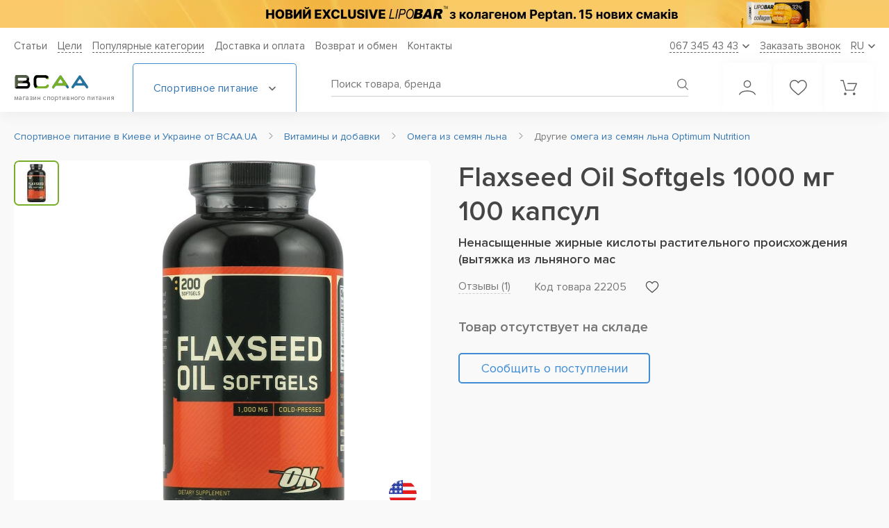

--- FILE ---
content_type: text/html; charset=UTF-8
request_url: https://bcaa.ua/vitamini_i_minerali/omega_iz_semyan_lna/flaxseed_oil_softgels_1000_mg_100_kapsul
body_size: 36025
content:
<!DOCTYPE html>
<html xmlns="http://www.w3.org/1999/xhtml" lang="ru">

<head>

    <meta charset="utf-8"/>
<title>Optimum Nutrition Flaxseed Oil Softgels 1000 мг 100 капсул Купить омега из семян льна в Киеве и Украине, отзывы, цена, описание, состав – интернет-магазин BCAA.UA</title>
<meta name="viewport" content="width=device-width"/>
<meta name="msapplication-TileColor" content="#ffffff"/>
<meta name="theme-color" content="#ffffff"/>
<meta name="HandheldFriendly" content="true"/>
<meta name="format-detection" content="telephone=no"/>
<meta name="SKYPE_TOOLBAR" content="SKYPE_TOOLBAR_PARSER_COMPATIBLE"/>
<meta name="keywords" content="Flaxseed Oil Softgels 1000 мг 100 капсул Омега из семян льна"/>
<meta name="description" content="Flaxseed Oil Softgels 1000 мг 100 капсул купить в интернет-магазине &#11088; BCAA.UA &#11088; (Киев, Украина) &#9989; отзывы &#9989; цена &#9989; как принимать | ненасыщенные жирные кислоты растительного происхождения (вытяжка из льняного мас"/>
<meta name="robots" content="index,follow" id="sMetaRobots"/>
<meta name="msvalidate.01" content="50E84FCC7479BAFA7C430F74643FF9E1" />
<meta property="og:locale" content="ru_UA"/>
<meta property="og:title" content="Optimum Nutrition Flaxseed Oil Softgels 1000 мг 100 капсул Купить омега из семян льна в Киеве и Украине, отзывы, цена, описание, состав – интернет-магазин BCAA.UA"/>
<meta property="og:description" content="Flaxseed Oil Softgels 1000 мг 100 капсул купить в интернет-магазине &#11088; BCAA.UA &#11088; (Киев, Украина) &#9989; отзывы &#9989; цена &#9989; как принимать | ненасыщенные жирные кислоты растительного происхождения (вытяжка из льняного мас"/>
<meta property="og:url" content="//bcaa.ua/vitamini_i_minerali/omega_iz_semyan_lna/flaxseed_oil_softgels_1000_mg_100_kapsul"/>
<meta property="og:image" content="//bcaa.ua/uploaded/catalog_spool/22205/p22205_optimum-nutrition-flaxseed-oil-softgels-748927027204.jpg"/>
<link id="sMetaCanonical" rel="canonical" href="https://bcaa.ua/vitamini_i_minerali/omega_iz_semyan_lna/flaxseed_oil_softgels_1000_mg_100_kapsul"/>
<link rel="alternate" media="only screen and (max-width: 640px)" href="https://bcaa.ua/vitamini_i_minerali/omega_iz_semyan_lna/flaxseed_oil_softgels_1000_mg_100_kapsul"/>
<link rel="alternate" hreflang="ru-UA" href="https://bcaa.ua/vitamini_i_minerali/omega_iz_semyan_lna/flaxseed_oil_softgels_1000_mg_100_kapsul"/>
<link rel="alternate" hreflang="uk-UA" href="https://bcaa.ua/ua/vitamini_i_minerali/omega_iz_semyan_lna/flaxseed_oil_softgels_1000_mg_100_kapsul"/>
  
<link rel="apple-touch-icon" sizes="180x180" href="/apple-touch-icon.png">
<link rel="icon" type="image/png" sizes="32x32" href="/favicon-32x32.png">
<link rel="icon" type="image/png" sizes="16x16" href="/favicon-16x16.png">
<link rel="manifest" href="/site.webmanifest" crossorigin="use-credentials">
<link href="/css/smart/main.css?r=v11.12.20" rel="preload" as="style">
<link rel="stylesheet" type="text/css" href="/css/smart/main.css?r=v11.12.20"/>
<link href="/css/smart/product.css?r=v11.12.20" rel="preload" as="style">
<link rel="stylesheet" type="text/css" href="/css/smart/product.css?r=v11.12.20"/>
<script type="text/javascript">
    var validatorEmailPattern = /^[_A-z0-9-.\+]+@[_A-z0-9-]+(\.[A-z]{2,})+$/;
    var validatorPhonePattern = /0\d{2}\s\d{3}\s\d{2}\s\d{2}/;
    var validatorFullnamePattern = /([A-zА-яҐґЄєІіЇї']+){2,}\s([A-zА-яҐґЄєІіЇ']+){2,}/;
    const currentUrl = 'https://bcaa.ua/vitamini_i_minerali/omega_iz_semyan_lna/flaxseed_oil_softgels_1000_mg_100_kapsul';
    const scriptsVersion = 'v11.12.20';
    const assetMinSuffix = '.min';
    var WLCMS_LANG = 'ru', WLCMS_HOME_URL = '/ru';

    function fbq_track(e, item) {
        if (typeof fbq != "undefined") fbq('track', e, item);
    }
    isLogged = false;
</script>
    <script type="text/javascript" src="/js/comb/smart_main_v11.12.20.js?r=v11.12.20"></script>
<script type="text/javascript">
    window.dataLayer = [{
        'contentGroup1': 'Карточка товара',
        'contentGroup2': 'Flaxseed Oil Softgels 1000 мг 100 капсул',
        'contentGroup3': 'Карточка товара / Flaxseed Oil Softgels 1000 мг 100 капсул',
  
        'userSource': 'Other',
        'userAuth': '0'
    }];
    function initBasket(timeout) {
        if (typeof jQuery != "undefined" && typeof Basket != "undefined") {
            Basket.construct();
        } else {
            setTimeout(function(){initBasket(timeout);}, timeout);
        }
    }
    initBasket(100);
</script>


            <!-- Global site tag (gtag.js) - Google Ads: 974175639 -->
<script async src="https://www.googletagmanager.com/gtag/js?id=AW-974175639"></script>
<script>
  window.dataLayer = window.dataLayer || [];
  function gtag(){dataLayer.push(arguments);}
  gtag('js', new Date());
  gtag('config', 'AW-974175639');
</script>
<!-- Google Tag Manager -->
<script>(function(w,d,s,l,i){w[l]=w[l]||[];w[l].push({'gtm.start':
new Date().getTime(),event:'gtm.js'});var f=d.getElementsByTagName(s)[0],
j=d.createElement(s),dl=l!='dataLayer'?'&l='+l:'';j.async=true;j.src=
'https://www.googletagmanager.com/gtm.js?id='+i+dl;f.parentNode.insertBefore(j,f);
})(window,document,'script','dataLayer','GTM-K8RN2G');</script>
<!-- End Google Tag Manager -->
<script type="text/javascript">
    document.addEventListener("DOMContentLoaded", function() {
        GAEventsManager.init();
                    var product = GAEventsManager.allproducts['productDetails'][22205];
            GAEventsManager.sendEcommerce([product], {'list' : GAEventsManager.lists['productDetails']}, 'detail', 'Product Details', true);
            });
</script>

    
<style>
.btn-inverse.in-cart.real-added::before {
    content: "Уже в корзине";
}
</style>

</head>

<body class="transition_disabled mod_catalog">
    
            <!-- Google Tag Manager (noscript) --> 
<noscript><iframe src="https://www.googletagmanager.com/ns.html?id=GTM-K8RN2G"
height="0" width="0" style="display:none;visibility:hidden"></iframe></noscript>
<!-- End Google Tag Manager (noscript) -->
    
    <header class="header" id="header">

            <div class="header_promo dnmob" style="background:#F7CA68">
            <a href="/batonchiki/lipo_bar_exclusive_33_50_g">                <picture>
                                                                  <source data-srcset="/uploaded/homeslider_spool/mobile-banner-lipobar15-3_1x.png 1x, /uploaded/homeslider_spool/mobile-banner-lipobar15-3.png 2x" media="(max-width: 1024px)">
                        <source type="image/webp" data-srcset="/uploaded/homeslider_spool/mobile-banner-lipobar15-3_1x.png.webp 1x, /uploaded/homeslider_spool/mobile-banner-lipobar15-3.png.webp 2x" media="(max-width: 1024px)">
                                                              <source type="image/webp" data-srcset="/uploaded/homeslider_spool/desktop-banner-lipobar15.png.webp">
                    <img class="lazy" data-src="/uploaded/homeslider_spool/desktop-banner-lipobar15.png" alt="Lipobar Exclusive" title="Lipobar Exclusive"/>
                </picture>
            </a>        </div>
    
    <div class="header__bottom_block">
        <div class="wr">
            <div class="header__content">

                <div class="header__top">
                    <nav class="header__nav">
  <ul class="header__list">

      <li class="header__link"><a href="/podderzhka">Статьи</a></li>

            <li class="header__link dropdown_parent">
          <a class="header__link_text" href="/tseli">Цели</a>
          <div class="dropdown">
              <ul class="list">
                                    <li class="list_item">
                      <a href="/tseli/nabor_massi">Спортивное питание для набора массы</a>
                  </li>
                                    <li class="list_item">
                      <a href="/tseli/uvelichenie_sili">Увеличение силы</a>
                  </li>
                                    <li class="list_item">
                      <a href="/tseli/pohudenie">Похудение</a>
                  </li>
                                    <li class="list_item">
                      <a href="/tseli/vinoslivost">Выносливость</a>
                  </li>
                                    <li class="list_item">
                      <a href="/tseli/sportivnoe_pitanie_dlya_zhenschin">Спортивное питание для женщин</a>
                  </li>
                                    <li class="list_item">
                      <a href="/tseli/sportivnoe_pitanie_dlya_muzhchin">Спортивное питание для мужчин</a>
                  </li>
                                </ul>
          </div>
      </li>
      
                          <li class="header__link dropdown_parent">
              <span class="header__link_text">Популярные категории</span>
                            <div class="dropdown">
                  <ul class="list">
                                            <li class="list_item">
                                                      <a href="/proteini">Протеин</a>
                                                </li>
                                            <li class="list_item">
                                                      <a href="/proteini/izolyat_syvorotochnogo_proteina">Изолят протеина</a>
                                                </li>
                                            <li class="list_item">
                                                      <a href="/proteini/syvorotochnyy_protein">Сывороточный протеин</a>
                                                </li>
                                            <li class="list_item">
                                                      <a href="/proteini/kazein">Казеин</a>
                                                </li>
                                            <li class="list_item">
                                                      <a href="/geyneri">Гейнер</a>
                                                </li>
                                            <li class="list_item">
                                                      <a href="/kreatin">Креатин</a>
                                                </li>
                                            <li class="list_item">
                                                      <a href="/kreatin/kreatin_monogidrat">Моногидрат креатина</a>
                                                </li>
                                            <li class="list_item">
                                                      <a href="/aminokisloti">Аминокислоты</a>
                                                </li>
                                            <li class="list_item">
                                                      <a href="/aminokisloti/bcaa">Bcaa</a>
                                                </li>
                                            <li class="list_item">
                                                      <a href="/zhiroszhigateli">Жиросжигатели</a>
                                                </li>
                                            <li class="list_item">
                                                      <a href="/zhiroszhigateli/l-_karnitin">L-карнитин</a>
                                                </li>
                                            <li class="list_item">
                                                      <a href="/luchshee_sportivnoe_pitanie">ТОП Спортивное питание</a>
                                                </li>
                                            <li class="list_item">
                                                      <a href="/otzivi">Отзывы</a>
                                                </li>
                                        </ul>
              </div>
                        </li>
                
                                  <li class="header__link">
                                            <label data-href="/dostavka_i_oplata" onclick="window.location.href=this.getAttribute('data-href');">Доставка и оплата</label>
                                    </li>
                                              <li class="header__link">
                                            <label data-href="/vozvrat_obmen_tovara" onclick="window.location.href=this.getAttribute('data-href');">Возврат и обмен</label>
                                    </li>
                  
        <li class="header__link"><a href="/feedback" rel="nofollow">Контакты</a></li>
  </ul>
</nav>

                    <div class="header__dropdown_wr">

                        <div class="header__dropdown header__dropdown--phone">
                            <span class="text">067 345 43 43</span>
                            <svg width="10" height="7" viewBox="0 0 10 7" fill="none"><path d="M1 1.5L5 5.5L9 1.5" stroke="#616161" stroke-width="1.6" stroke-linecap="round"/></svg>
                        </div>
                        <div class="header__dropdown header__callback" onclick="popups.callback();">
                            <span class="text">Заказать звонок</span>
                        </div>
                                                    <div class="header__dropdown header__dropdown--language">
    <span class="select-placeholder" data-value="RU">
        <span class="text">RU</span>
        <svg width="10" height="7" viewBox="0 0 10 7" fill="none"><path d="M1 1.5L5 5.5L9 1.5" stroke="#616161" stroke-width="1.6" stroke-linecap="round"/></svg>
    </span>
    <ul class="language__list">
        <li class="language-list__item" data-value="RU">
            <span>RU</span>
        </li>
        
            
            
            <li class="language-list__item" data-value="UA">
                <a href="https://bcaa.ua/ua/vitamini_i_minerali/omega_iz_semyan_lna/flaxseed_oil_softgels_1000_mg_100_kapsul" hreflang="uk">
                    UA
                </a>
            </li>

            </ul>
</div>


                                            </div>
                </div>

                <div class="header__bottom">
                    <!--<div class="section-middle">-->

                    <div class="header__left">
                        <div class="menu_toggle">
                            <span></span>
                            <span></span>
                            <span></span>
                            <span></span>
                        </div>
                        <div class="logo">
                            <a href="/ru">                                <img src="/images/site/design/logo_mobile.svg" alt="Спортивное питание в Киеве от интернет-магазина BCAA.ua" title="Интернет-магазин спортивного питания №1 – BCAA.ua"/>
                                <span class="logo_text">магазин спортивного питания</span>
                                </a>                        </div>
                    </div>

                    <div class="header__catalog_btn">
    <span class="text">Спортивное питание
        <svg width="10" height="7" viewBox="0 0 10 7" fill="none"><path d="M1 1.5L5 5.5L9 1.5" stroke="#616161" stroke-width="1.6" stroke-linecap="round"/></svg>
    </span>
    <div class="catalog">
        
<ul class="catalog__list">
        <li class="catalog__item">
        <span class="catalog__link discounts catalog-highlight with_arrow">Скидки, акции, комплекты
            <svg class="discounts" width="14" height="14" viewBox="0 0 14 14" fill="none" xmlns="http://www.w3.org/2000/svg"><path d="M0.875 6.98389V12.2345C0.875 12.7176 1.26788 13.1097 1.75 13.1097H6.125V6.98389H0.875Z" fill="#E17171"/><path d="M13.125 3.48359H10.3565C10.5551 3.34795 10.7257 3.21319 10.8448 3.09242C11.5509 2.38271 11.5509 1.22756 10.8448 0.517847C10.1588 -0.17349 8.9635 -0.17174 8.27838 0.517847C7.89863 0.89852 6.89237 2.44834 7.0315 3.48359H6.9685C7.10675 2.44834 6.1005 0.89852 5.72162 0.517847C5.03562 -0.17174 3.84037 -0.17174 3.15525 0.517847C2.45 1.22756 2.45 2.38271 3.15438 3.09242C3.27425 3.21319 3.44488 3.34795 3.6435 3.48359H0.875C0.392875 3.48359 0 3.87652 0 4.3587V5.67137C0 5.9129 0.196 6.10892 0.4375 6.10892H6.125V4.3587H7.875V6.10892H13.5625C13.804 6.10892 14 5.9129 14 5.67137V4.3587C14 3.87652 13.608 3.48359 13.125 3.48359ZM6.07337 3.45472C6.07337 3.45472 6.03662 3.48359 5.9115 3.48359C5.30688 3.48359 4.15275 2.85527 3.77562 2.47547C3.409 2.10617 3.409 1.5041 3.77562 1.1348C3.95325 0.956277 4.18862 0.858265 4.43888 0.858265C4.68825 0.858265 4.92362 0.956277 5.10125 1.1348C5.691 1.72812 6.27725 3.24381 6.07337 3.45472ZM8.08763 3.48359C7.96338 3.48359 7.92663 3.45559 7.92663 3.45472C7.72275 3.24381 8.309 1.72812 8.89875 1.1348C9.25138 0.778629 9.86825 0.776879 10.2244 1.1348C10.5919 1.5041 10.5919 2.10617 10.2244 2.47547C9.84725 2.85527 8.69312 3.48359 8.08763 3.48359Z" fill="#E17171"/><path d="M7.875 6.98389V13.1097H12.25C12.733 13.1097 13.125 12.7176 13.125 12.2345V6.98389H7.875Z" fill="#E17171"/></svg>
            <svg class="arrow" width="6" height="10" viewBox="0 0 6 10" fill="none" xmlns="http://www.w3.org/2000/svg"><path d="M1 9L5 5L1 1" stroke="#408DD5" stroke-width="1.3" stroke-linecap="round"/></svg>
        </span>
        <ul class="menu_lvl">
            <div class="menu_lvl_before"></div>
            <span class="menu__title">Скидки, акции, комплекты</span>

                                    <a href="/komplekty-s-super-skidkoj" class="catalog__link" rel="nofollow">Комплекты с товаром за 1 грн</a>
                                    <a href="/komplekty-so-skidkoj" class="catalog__link" rel="nofollow">Комплекты со скидкой</a>
                                    <a href="/aktsii" class="catalog__link" rel="nofollow">Акционная цена</a>
                                    <a href="/skidka_na_vtoroj_tovar" class="catalog__link" rel="nofollow">Скидка на второй товар в корзине</a>
                                    <a href="/utsenenie_tovari" class="catalog__link" rel="nofollow">Уцененные товары</a>
                
        </ul>
    </li>
        <li class="catalog__item afdivider">
        <a class="catalog__link catalog-highlight with_arrow " href="/proizvoditeli">
                            Бренды
                        <svg class="arrow" width="6" height="10" viewBox="0 0 6 10" fill="none" xmlns="http://www.w3.org/2000/svg"><path d="M1 9L5 5L1 1" stroke="#408DD5" stroke-width="1.3" stroke-linecap="round"/></svg>
        </a>
        <ul class="menu_lvl brands-dd">
    <div class="menu_lvl_before"></div>
    
        <span class="menu__title">
            <a class="brands-menu-all" href="/proizvoditeli">Все бренды (120+)</a>
            <a href="/proizvoditeli">Популярные бренды</a></span>


                            <li class="catalog__item"><a href="/proizvoditeli/activlab" class="catalog__link">Activlab</a></li>
                            <li class="catalog__item"><a href="/proizvoditeli/aps" class="catalog__link">APS</a></li>
                            <li class="catalog__item"><a href="/proizvoditeli/atomix" class="catalog__link">Atomix</a></li>
                            <li class="catalog__item"><a href="/proizvoditeli/bcaaua" class="catalog__link">BCAA.UA</a></li>
                            <li class="catalog__item"><a href="/proizvoditeli/biotech" class="catalog__link">Biotech USA Nutrition</a></li>
                            <li class="catalog__item"><a href="/proizvoditeli/bpi" class="catalog__link">BPI Sports</a></li>
                            <li class="catalog__item"><a href="/proizvoditeli/bsn" class="catalog__link">BSN</a></li>
                            <li class="catalog__item"><a href="/proizvoditeli/dorian_yates_nutrition" class="catalog__link">Dorian Yates Nutrition</a></li>
                            <li class="catalog__item"><a href="/proizvoditeli/dymatize_nutrition" class="catalog__link">Dymatize Nutrition</a></li>
                            <li class="catalog__item"><a href="/proizvoditeli/extrifit" class="catalog__link">Extrifit</a></li>
                            <li class="catalog__item"><a href="/proizvoditeli/fit_max" class="catalog__link">FitMax</a></li>
                            <li class="catalog__item"><a href="/proizvoditeli/fa" class="catalog__link">Fitness Authority</a></li>
                            <li class="catalog__item"><a href="/proizvoditeli/gaspari_nutrition" class="catalog__link">Gaspari Nutrition</a></li>
                            <li class="catalog__item"><a href="/proizvoditeli/gnc" class="catalog__link">Gnc</a></li>
                            <li class="catalog__item"><a href="/proizvoditeli/isostar" class="catalog__link">IsoStar</a></li>
                            <li class="catalog__item"><a href="/proizvoditeli/labrada" class="catalog__link">Labrada</a></li>
                            <li class="catalog__item"><a href="/proizvoditeli/mad_max" class="catalog__link">Mad Max</a></li>
                            <li class="catalog__item"><a href="/proizvoditeli/multipower" class="catalog__link">Multipower</a></li>
                            <li class="catalog__item"><a href="/proizvoditeli/muscle_gauge_nutrition" class="catalog__link">Muscle Gauge Nutrition</a></li>
                            <li class="catalog__item"><a href="/proizvoditeli/muscle_pharm" class="catalog__link">Muscle Pharm</a></li>
                            <li class="catalog__item"><a href="/proizvoditeli/muscletech" class="catalog__link">MuscleTech</a></li>
                            <li class="catalog__item"><a href="/proizvoditeli/myprotein" class="catalog__link">MyProtein</a></li>
                            <li class="catalog__item"><a href="/proizvoditeli/now" class="catalog__link">Now Foods</a></li>
                            <li class="catalog__item"><a href="/proizvoditeli/nutrabolics" class="catalog__link">Nutrabolics									</a></li>
                            <li class="catalog__item"><a href="/proizvoditeli/nutrend" class="catalog__link">Nutrend</a></li>
                            <li class="catalog__item"><a href="/proizvoditeli/nutrex" class="catalog__link">Nutrex Research</a></li>
                            <li class="catalog__item"><a href="/proizvoditeli/olimp_labs" class="catalog__link">Olimp Labs</a></li>
                            <li class="catalog__item"><a href="/proizvoditeli/optimum_nutrition" class="catalog__link">Optimum Nutrition</a></li>
                            <li class="catalog__item"><a href="/proizvoditeli/ostrovit" class="catalog__link">Ostrovit</a></li>
                            <li class="catalog__item"><a href="/proizvoditeli/premium_nutrition" class="catalog__link">Premium Nutrition</a></li>
                            <li class="catalog__item"><a href="/proizvoditeli/prosupps" class="catalog__link">Prosupps</a></li>
                            <li class="catalog__item"><a href="/proizvoditeli/protein_factory" class="catalog__link">Protein Factory</a></li>
                            <li class="catalog__item"><a href="/proizvoditeli/puritans_pride" class="catalog__link">Puritan&#039;s Pride</a></li>
                            <li class="catalog__item"><a href="/proizvoditeli/real_pharm" class="catalog__link">Real Pharm</a></li>
                            <li class="catalog__item"><a href="/proizvoditeli/ronnie_coleman" class="catalog__link">Ronnie Coleman Signature Series</a></li>
                            <li class="catalog__item"><a href="/proizvoditeli/saputo" class="catalog__link">Saputo</a></li>
                            <li class="catalog__item"><a href="/proizvoditeli/scitec_nutrition" class="catalog__link">Scitec Nutrition</a></li>
                            <li class="catalog__item"><a href="/proizvoditeli/scivation" class="catalog__link">Scivation</a></li>
                            <li class="catalog__item"><a href="/proizvoditeli/solgar" class="catalog__link">Solgar</a></li>
                            <li class="catalog__item"><a href="/proizvoditeli/swanson" class="catalog__link">Swanson</a></li>
                            <li class="catalog__item"><a href="/proizvoditeli/syntrax" class="catalog__link">Syntrax</a></li>
                            <li class="catalog__item"><a href="/proizvoditeli/twinlab" class="catalog__link">Twinlab</a></li>
            

    </ul>
    </li>

    
                    
            <li class="catalog__item ">

                <a href="/proteini" class="catalog__link with_arrow">
                
                                            Протеин
                                                                <svg class="arrow" width="6" height="10" viewBox="0 0 6 10" fill="none" xmlns="http://www.w3.org/2000/svg"><path d="M1 9L5 5L1 1" stroke="#408DD5" stroke-width="1.3" stroke-linecap="round"/></svg>
                                       
                    

                </a>

                                    <ul class="menu_lvl">
                        <div class="menu_lvl_before"></div>
                        
                                                                        <span class="menu__title">
                                                            <a href="/proteini">Протеин</a>
                                                    </span>
                        

                            
                                <li class="catalog__item">
                                    <a href="/proteini/kazein" class="catalog__link">
                                        Казеин                                    </a>
                                </li>
                            
                            
                                <li class="catalog__item">
                                    <a href="/proteini/syvorotochnyy_protein" class="catalog__link">
                                        Сывороточный протеин                                    </a>
                                </li>
                            
                            
                                <li class="catalog__item">
                                    <a href="/proteini/izolyat_syvorotochnogo_proteina" class="catalog__link">
                                        Сывороточный изолят протеина                                    </a>
                                </li>
                            
                            
                                <li class="catalog__item">
                                    <a href="/proteini/gidrolizat_proteina" class="catalog__link">
                                        Гидролизат протеина                                    </a>
                                </li>
                            
                            
                                <li class="catalog__item">
                                    <a href="/proteini/soevyy_protein" class="catalog__link">
                                        Соевый                                    </a>
                                </li>
                            
                            
                                <li class="catalog__item">
                                    <a href="/proteini/kompleksnyy_protein" class="catalog__link">
                                        Комплексный                                    </a>
                                </li>
                            
                            
                                <li class="catalog__item">
                                    <a href="/proteini/yaichnyy_protein" class="catalog__link">
                                        Яичный                                    </a>
                                </li>
                            
                            
                                <li class="catalog__item">
                                    <a href="/proteini/molochnyy_protein" class="catalog__link">
                                        Молочный                                    </a>
                                </li>
                            
                            
                                <li class="catalog__item">
                                    <a href="/proteini/govyazhiy_protein" class="catalog__link">
                                        Говяжий                                    </a>
                                </li>
                            
                            
                                <li class="catalog__item">
                                    <a href="/proteini/risovyy_protein" class="catalog__link">
                                        Рисовый                                    </a>
                                </li>
                            
                            
                                <li class="catalog__item">
                                    <a href="/proteini/gorohoviy_protein" class="catalog__link">
                                        Гороховый протеин                                    </a>
                                </li>
                            
                            
                                <li class="catalog__item">
                                    <a href="/proteini/rastitelniy_protein" class="catalog__link">
                                        Растительный протеин                                    </a>
                                </li>
                            
                            
                                <li class="catalog__item">
                                    <a href="/proteini/kontsentrat_proteina" class="catalog__link">
                                        Концентрат                                    </a>
                                </li>
                            
                            
                                <li class="catalog__item">
                                    <a href="/proteini/micellyarniy_kazein" class="catalog__link">
                                        Мицеллярный казеин                                    </a>
                                </li>
                            
                            
                                <li class="catalog__item">
                                    <a href="/proteini/konoplyaniy_protein" class="catalog__link">
                                        Конопляный протеин                                    </a>
                                </li>
                            
                            

                            
                                                
                    </ul>
                    
                
            </li>

        
    
                    
            <li class="catalog__item ">

                <a href="/aminokisloti" class="catalog__link with_arrow">
                
                                            Аминокислоты
                                                                <svg class="arrow" width="6" height="10" viewBox="0 0 6 10" fill="none" xmlns="http://www.w3.org/2000/svg"><path d="M1 9L5 5L1 1" stroke="#408DD5" stroke-width="1.3" stroke-linecap="round"/></svg>
                                       
                    

                </a>

                                    <ul class="menu_lvl">
                        <div class="menu_lvl_before"></div>
                        
                                                                        <span class="menu__title">
                                                            <a href="/aminokisloti">Аминокислоты</a>
                                                    </span>
                        

                            
                                <li class="catalog__item">
                                    <a href="/aminokisloti/bcaa" class="catalog__link">
                                        BCAA                                    </a>
                                </li>
                            
                            
                                <li class="catalog__item">
                                    <a href="/aminokisloti/bcaa_glyutamin" class="catalog__link">
                                        BCAA + Глютамин                                    </a>
                                </li>
                            
                            
                                <li class="catalog__item">
                                    <a href="/aminokisloti/kompleksnie" class="catalog__link">
                                        Аминокислотные комплексы                                    </a>
                                </li>
                            
                            
                                <li class="catalog__item">
                                    <a href="/aminokisloti/arginin" class="catalog__link">
                                        Аргинин                                    </a>
                                </li>
                            
                            
                                <li class="catalog__item">
                                    <a href="/aminokisloti/citrulline" class="catalog__link">
                                        Цитруллин                                    </a>
                                </li>
                            
                            
                                <li class="catalog__item">
                                    <a href="/aminokisloti/glyutamin" class="catalog__link">
                                        Глютамин                                    </a>
                                </li>
                            
                            
                                <li class="catalog__item">
                                    <a href="/aminokisloti/beta_alanin" class="catalog__link">
                                        Бета Аланин                                    </a>
                                </li>
                            
                            
                                <li class="catalog__item">
                                    <a href="/aminokisloti/gaba" class="catalog__link">
                                        GABA                                    </a>
                                </li>
                            
                            
                                <li class="catalog__item">
                                    <a href="/aminokisloti/glitsin" class="catalog__link">
                                        Глицин                                    </a>
                                </li>
                            
                            
                                <li class="catalog__item">
                                    <a href="/aminokisloti/leytsin" class="catalog__link">
                                        Лейцин                                    </a>
                                </li>
                            
                            
                                <li class="catalog__item">
                                    <a href="/aminokisloti/lizin" class="catalog__link">
                                        Лизин                                    </a>
                                </li>
                            
                            
                                <li class="catalog__item">
                                    <a href="/aminokisloti/5-htp" class="catalog__link">
                                        5-HTP                                    </a>
                                </li>
                            
                            
                                <li class="catalog__item">
                                    <a href="/aminokisloti/ornitin" class="catalog__link">
                                        Орнитин                                    </a>
                                </li>
                            
                            
                                <li class="catalog__item">
                                    <a href="/aminokisloti/taurin" class="catalog__link">
                                        Таурин                                    </a>
                                </li>
                            
                            
                                <li class="catalog__item">
                                    <a href="/aminokisloti/tirozin" class="catalog__link">
                                        Тирозин                                    </a>
                                </li>
                            
                            
                                <li class="catalog__item">
                                    <a href="/aminokisloti/triptofan" class="catalog__link">
                                        Триптофан                                    </a>
                                </li>
                            
                            
                                <li class="catalog__item">
                                    <a href="/aminokisloti/tsistein" class="catalog__link">
                                        Цистеин                                    </a>
                                </li>
                            
                            
                                <li class="catalog__item">
                                    <a href="/aminokisloti/teanin" class="catalog__link">
                                        Теанин                                    </a>
                                </li>
                            
                            
                                <li class="catalog__item">
                                    <a href="/aminokisloti/d-asparaginovaya_kislota" class="catalog__link">
                                        D-Аспарагиновая кислота                                    </a>
                                </li>
                            
                            
                                <li class="catalog__item">
                                    <a href="/aminokisloti/fenilalanin" class="catalog__link">
                                        Фенилаланин                                    </a>
                                </li>
                            
                            
                                <li class="catalog__item">
                                    <a href="/aminokisloti/metionin" class="catalog__link">
                                        Метионин                                    </a>
                                </li>
                            
                            
                                <li class="catalog__item">
                                    <a href="/aminokisloti/dmg" class="catalog__link">
                                        DMG                                    </a>
                                </li>
                            
                            
                                <li class="catalog__item">
                                    <a href="/aminokisloti/karnozin" class="catalog__link">
                                        Карнозин                                    </a>
                                </li>
                            
                            
                                <li class="catalog__item">
                                    <a href="/aminokisloti/eaa_group" class="catalog__link">
                                        EAA                                    </a>
                                </li>
                            
                            
                                <li class="catalog__item">
                                    <a href="/aminokisloti/prolin" class="catalog__link">
                                        Пролин                                    </a>
                                </li>
                            
                            
                                <li class="catalog__item">
                                    <a href="/aminokisloti/nac_n-atsetiltsistein" class="catalog__link">
                                        NAC (N-ацетилцистеин)                                    </a>
                                </li>
                            
                            

                            
                                                
                    </ul>
                    
                
            </li>

        
    
                    
            <li class="catalog__item ">

                <a href="/geyneri" class="catalog__link with_arrow">
                
                                            Гейнеры
                                                                <svg class="arrow" width="6" height="10" viewBox="0 0 6 10" fill="none" xmlns="http://www.w3.org/2000/svg"><path d="M1 9L5 5L1 1" stroke="#408DD5" stroke-width="1.3" stroke-linecap="round"/></svg>
                                       
                    

                </a>

                                    <ul class="menu_lvl">
                        <div class="menu_lvl_before"></div>
                        
                                                                        <span class="menu__title">
                                                            <a href="/geyneri">Гейнеры</a>
                                                    </span>
                        

                            
                                <li class="catalog__item">
                                    <a href="/geyneri/vysokobelkovye_geynery" class="catalog__link">
                                        Высокобелковые                                    </a>
                                </li>
                            
                            
                                <li class="catalog__item">
                                    <a href="/geyneri/vysokouglevodnye_geynery" class="catalog__link">
                                        Высокоуглеводные                                    </a>
                                </li>
                            
                            
                                <li class="catalog__item">
                                    <a href="/geyneri/uglevodi_karbo" class="catalog__link">
                                        Углеводы (карбо)                                    </a>
                                </li>
                            
                            

                            
                                                
                    </ul>
                    
                
            </li>

        
    
                    
            <li class="catalog__item active">

                <a href="/vitamini_i_minerali" class="catalog__link with_arrow">
                
                                            Витамины и добавки
                                                                <svg class="arrow" width="6" height="10" viewBox="0 0 6 10" fill="none" xmlns="http://www.w3.org/2000/svg"><path d="M1 9L5 5L1 1" stroke="#408DD5" stroke-width="1.3" stroke-linecap="round"/></svg>
                                       
                    

                </a>

                                    <ul class="menu_lvl">
                        <div class="menu_lvl_before"></div>
                        
                                                                        <span class="menu__title">
                                                            По составу                                                    </span>
                        

                            
                                <li class="catalog__item">
                                    <a href="/vitamini_i_minerali/chromium-hrom" class="catalog__link">
                                        Chromium (Хром)                                    </a>
                                </li>
                            
                            
                                <li class="catalog__item">
                                    <a href="/vitamini_i_minerali/coenzyme-q-10y" class="catalog__link">
                                        Coenzyme Q 10                                    </a>
                                </li>
                            
                            
                                <li class="catalog__item">
                                    <a href="/vitamini_i_minerali/l-glitsin" class="catalog__link">
                                        L-глицин                                    </a>
                                </li>
                            
                            
                                <li class="catalog__item">
                                    <a href="/vitamini_i_minerali/zma_kompleks_tsinka_i_magniya" class="catalog__link">
                                        ZMA (комплекс цинка и магния)                                    </a>
                                </li>
                            
                            
                                <li class="catalog__item">
                                    <a href="/vitamini_i_minerali/astaksantiny" class="catalog__link">
                                        Астаксантин                                    </a>
                                </li>
                            
                            
                                <li class="catalog__item">
                                    <a href="/vitamini_i_minerali/astragal" class="catalog__link">
                                        Астрагал                                    </a>
                                </li>
                            
                            
                                <li class="catalog__item">
                                    <a href="/vitamini_i_minerali/ashvagandy" class="catalog__link">
                                        Ашваганда                                    </a>
                                </li>
                            
                            
                                <li class="catalog__item">
                                    <a href="/vitamini_i_minerali/berberiny" class="catalog__link">
                                        Берберин                                    </a>
                                </li>
                            
                            
                                <li class="catalog__item">
                                    <a href="/vitamini_i_minerali/biotin_vitamin_n" class="catalog__link">
                                        Биотин (Витамин Н)                                    </a>
                                </li>
                            
                            
                                <li class="catalog__item">
                                    <a href="/vitamini_i_minerali/bromelayny" class="catalog__link">
                                        Бромелайн                                    </a>
                                </li>
                            
                            
                                <li class="catalog__item">
                                    <a href="/vitamini_i_minerali/vitamin-a" class="catalog__link">
                                        Витамин A                                    </a>
                                </li>
                            
                            
                                <li class="catalog__item">
                                    <a href="/vitamini_i_minerali/vitamin-b" class="catalog__link">
                                        Витамин B                                    </a>
                                </li>
                            
                            
                                <li class="catalog__item">
                                    <a href="/vitamini_i_minerali/vitamin-b12" class="catalog__link">
                                        Витамин B-12                                    </a>
                                </li>
                            
                            
                                <li class="catalog__item">
                                    <a href="/vitamini_i_minerali/vitamin-c" class="catalog__link">
                                        Витамин C                                    </a>
                                </li>
                            
                            
                                <li class="catalog__item">
                                    <a href="/vitamini_i_minerali/vitamin-d" class="catalog__link">
                                        Витамин D                                    </a>
                                </li>
                            
                            
                                <li class="catalog__item">
                                    <a href="/vitamini_i_minerali/vitamin-e" class="catalog__link">
                                        Витамин E                                    </a>
                                </li>
                            
                            
                                <li class="catalog__item">
                                    <a href="/vitamini_i_minerali/vitamin-k" class="catalog__link">
                                        Витамин К                                    </a>
                                </li>
                            
                            
                                <li class="catalog__item">
                                    <a href="/vitamini_i_minerali/ginkgo-biloba" class="catalog__link">
                                        Гинкго Билоба (Ginkgo Biloba)                                    </a>
                                </li>
                            
                            
                                <li class="catalog__item">
                                    <a href="/vitamini_i_minerali/dlya-schitovidnoy-zhelezi" class="catalog__link">
                                        Для щитовидной железы                                    </a>
                                </li>
                            
                            
                                <li class="catalog__item">
                                    <a href="/vitamini_i_minerali/zhelezoy" class="catalog__link">
                                        Железо                                    </a>
                                </li>
                            
                            
                                <li class="catalog__item">
                                    <a href="/vitamini_i_minerali/zhensheny" class="catalog__link">
                                        Женьшень                                    </a>
                                </li>
                            
                            
                                <li class="catalog__item">
                                    <a href="/vitamini_i_minerali/yod" class="catalog__link">
                                        Йод                                    </a>
                                </li>
                            
                            
                                <li class="catalog__item">
                                    <a href="/vitamini_i_minerali/kaltsiyi" class="catalog__link">
                                        Кальций                                    </a>
                                </li>
                            
                            
                                <li class="catalog__item">
                                    <a href="/vitamini_i_minerali/kletchatka" class="catalog__link">
                                        Клетчатка                                    </a>
                                </li>
                            
                            
                                <li class="catalog__item">
                                    <a href="/vitamini_i_minerali/klyukva-poroshok" class="catalog__link">
                                        Клюква                                    </a>
                                </li>
                            
                            
                                <li class="catalog__item">
                                    <a href="/vitamini_i_minerali/kokosovoe_maslo" class="catalog__link">
                                        Кокосовое масло                                    </a>
                                </li>
                            
                            
                                <li class="catalog__item">
                                    <a href="/vitamini_i_minerali/kora-koshachego-kogtya-uncaria-tomentosa" class="catalog__link">
                                        Кора кошачьего когтя (Uncaria tomentosa)                                    </a>
                                </li>
                            
                            
                                <li class="catalog__item">
                                    <a href="/vitamini_i_minerali/koren-solodki-dgl" class="catalog__link">
                                        Корень солодки (DGL)                                    </a>
                                </li>
                            
                            
                                <li class="catalog__item">
                                    <a href="/vitamini_i_minerali/kofeiny" class="catalog__link">
                                        Кофеин                                    </a>
                                </li>
                            
                            
                                <li class="catalog__item">
                                    <a href="/vitamini_i_minerali/krasniy_drozhzhevoy_ris" class="catalog__link">
                                        Красный дрожжевой рис                                    </a>
                                </li>
                            
                            
                                <li class="catalog__item">
                                    <a href="/vitamini_i_minerali/kurkumy" class="catalog__link">
                                        Куркума                                    </a>
                                </li>
                            
                            
                                <li class="catalog__item">
                                    <a href="/vitamini_i_minerali/lecithiny" class="catalog__link">
                                        Лецитин                                    </a>
                                </li>
                            
                            
                                <li class="catalog__item">
                                    <a href="/vitamini_i_minerali/likopeny" class="catalog__link">
                                        Ликопин                                    </a>
                                </li>
                            
                            
                                <li class="catalog__item">
                                    <a href="/vitamini_i_minerali/luteiny" class="catalog__link">
                                        Лютеин (Lutein)                                    </a>
                                </li>
                            
                            
                                <li class="catalog__item">
                                    <a href="/vitamini_i_minerali/magniyy" class="catalog__link">
                                        Магний                                    </a>
                                </li>
                            
                            
                                <li class="catalog__item">
                                    <a href="/vitamini_i_minerali/melatonin_cat" class="catalog__link">
                                        Мелатонин                                    </a>
                                </li>
                            
                            
                                <li class="catalog__item">
                                    <a href="/vitamini_i_minerali/melissa" class="catalog__link">
                                        Мелисса                                    </a>
                                </li>
                            
                            
                                <li class="catalog__item">
                                    <a href="/vitamini_i_minerali/mukuna-zhguchaya" class="catalog__link">
                                        Мукуна жгучая                                    </a>
                                </li>
                            
                            
                                <li class="catalog__item">
                                    <a href="/vitamini_i_minerali/niaciny" class="catalog__link">
                                        Ниацин                                    </a>
                                </li>
                            
                            
                                <li class="catalog__item">
                                    <a href="/vitamini_i_minerali/omega_3" class="catalog__link">
                                        Омега 3                                    </a>
                                </li>
                            
                            
                                <li class="catalog__item">
                                    <a href="/vitamini_i_minerali/omega_3-6-9" class="catalog__link">
                                        Омега 3-6-9                                    </a>
                                </li>
                            
                            
                                <li class="catalog__item">
                                    <a href="/vitamini_i_minerali/omega_iz_semyan_lna" class="catalog__link">
                                        Омега из семян льна                                    </a>
                                </li>
                            
                            
                                <li class="catalog__item">
                                    <a href="/vitamini_i_minerali/pantotenovaya_kislota" class="catalog__link">
                                        Пантотеновая кислота                                    </a>
                                </li>
                            
                            
                                <li class="catalog__item">
                                    <a href="/vitamini_i_minerali/pivnie_drozhzhi" class="catalog__link">
                                        Пивные дрожжи                                    </a>
                                </li>
                            
                            
                                <li class="catalog__item">
                                    <a href="/vitamini_i_minerali/resveratroly" class="catalog__link">
                                        Ресвератрол                                    </a>
                                </li>
                            
                            
                                <li class="catalog__item">
                                    <a href="/vitamini_i_minerali/rutin" class="catalog__link">
                                        Рутин                                    </a>
                                </li>
                            
                            
                                <li class="catalog__item">
                                    <a href="/vitamini_i_minerali/seleny" class="catalog__link">
                                        Селен                                    </a>
                                </li>
                            
                            
                                <li class="catalog__item">
                                    <a href="/vitamini_i_minerali/universalnie_vitaminy" class="catalog__link">
                                        Универсальные                                    </a>
                                </li>
                            
                            
                                <li class="catalog__item">
                                    <a href="/vitamini_i_minerali/folievaya-kislota" class="catalog__link">
                                        Фолиевая кислота                                    </a>
                                </li>
                            
                            
                                <li class="catalog__item">
                                    <a href="/vitamini_i_minerali/hlorofilly" class="catalog__link">
                                        Хлорофилл                                    </a>
                                </li>
                            
                            
                                <li class="catalog__item">
                                    <a href="/vitamini_i_minerali/holin_210604214757" class="catalog__link">
                                        Холин                                    </a>
                                </li>
                            
                            
                                <li class="catalog__item">
                                    <a href="/vitamini_i_minerali/tsinky" class="catalog__link">
                                        Цинк                                    </a>
                                </li>
                            
                            
                                <li class="catalog__item">
                                    <a href="/vitamini_i_minerali/chernika_210422163846" class="catalog__link">
                                        Черника                                    </a>
                                </li>
                            
                            
                                <li class="catalog__item">
                                    <a href="/vitamini_i_minerali/chesnok" class="catalog__link">
                                        Чеснок                                    </a>
                                </li>
                            
                            
                                <li class="catalog__item">
                                    <a href="/vitamini_i_minerali/ekstrakt_koritsi" class="catalog__link">
                                        Экстракт корицы                                    </a>
                                </li>
                            
                            
                                <li class="catalog__item">
                                    <a href="/vitamini_i_minerali/ekstrakt-rastoropshi" class="catalog__link">
                                        Экстракт расторопши                                    </a>
                                </li>
                            
                            
                                <li class="catalog__item">
                                    <a href="/vitamini_i_minerali/ehinatseyay" class="catalog__link">
                                        Эхинацея                                    </a>
                                </li>
                            
                            
                                <li class="catalog__item">
                                    <a href="/vitamini_i_minerali/yagodi-asai" class="catalog__link">
                                        Ягоды Асаи                                    </a>
                                </li>
                            
                            

                            
                                                                            <span class="menu__title menu__union__title"></span>
                                                <span class="menu__title menu__union__title">
                                                            Для кого                                                    </span>
                        

                            
                                <li class="catalog__item">
                                    <a href="/vitamini_i_minerali/vitaminy_dlya_zhenshchin/vitamini_dlya_beremennih" class="catalog__link">
                                        Витамины для беременных                                    </a>
                                </li>
                            
                            
                                <li class="catalog__item">
                                    <a href="/vitamini_i_minerali/vitamini_dlya_detey" class="catalog__link">
                                        Витамины для детей                                    </a>
                                </li>
                            
                            
                                <li class="catalog__item">
                                    <a href="/vitamini_i_minerali/vitaminy_dlya_zhenshchin" class="catalog__link">
                                        Витамины для женщин                                    </a>
                                </li>
                            
                            
                                <li class="catalog__item">
                                    <a href="/vitamini_i_minerali/vitaminy_dlya_muzhchin" class="catalog__link">
                                        Витамины для мужчин                                    </a>
                                </li>
                            
                            
                                <li class="catalog__item">
                                    <a href="/vitamini_i_minerali/vitamini_dlya_podrostkov" class="catalog__link">
                                        Витамины для подростков                                    </a>
                                </li>
                            
                            
                                <li class="catalog__item">
                                    <a href="/vitamini_i_minerali/vitamini_posle_50_let" class="catalog__link">
                                        Витамины после 50 лет                                    </a>
                                </li>
                            
                            

                            
                                                                            <span class="menu__title menu__union__title"></span>
                                                <span class="menu__title menu__union__title">
                                                            Для чего                                                    </span>
                        

                            
                                <li class="catalog__item">
                                    <a href="/vitamini_i_minerali/dlya_glaz" class="catalog__link">
                                        Для глаз                                    </a>
                                </li>
                            
                            
                                <li class="catalog__item">
                                    <a href="/vitamini_i_minerali/dlya_immuniteta" class="catalog__link">
                                        Для иммунитета                                    </a>
                                </li>
                            
                            
                                <li class="catalog__item">
                                    <a href="/vitamini_i_minerali/dlya_kozhi_volos_nogtey" class="catalog__link">
                                        Для кожи, волос, ногтей                                    </a>
                                </li>
                            
                            
                                <li class="catalog__item">
                                    <a href="/vitamini_i_minerali/dlya_nervnoy_sistemi" class="catalog__link">
                                        Для нервной системы                                    </a>
                                </li>
                            
                            
                                <li class="catalog__item">
                                    <a href="/vitamini_i_minerali/dlya_pamyati_i_raboti_mozga" class="catalog__link">
                                        Для памяти и работы мозга                                    </a>
                                </li>
                            
                            
                                <li class="catalog__item">
                                    <a href="/vitamini_i_minerali/dlya_profilaktiki_prostatita" class="catalog__link">
                                        Для профилактики простатита                                    </a>
                                </li>
                            
                            
                                <li class="catalog__item">
                                    <a href="/vitamini_i_minerali/dlya_serdtsa_i_sosudov" class="catalog__link">
                                        Для сердца и сосудов                                    </a>
                                </li>
                            
                            
                                <li class="catalog__item">
                                    <a href="/vitamini_i_minerali/zdoroviy_son_i_vosstanovlenie" class="catalog__link">
                                        Здоровый сон и восстановление                                    </a>
                                </li>
                            
                            
                                <li class="catalog__item">
                                    <a href="/vitamini_i_minerali/pri_klimakse" class="catalog__link">
                                        При климаксе                                    </a>
                                </li>
                            
                            

                            
                                                
                    </ul>
                    
                
            </li>

        
    
                    
            <li class="catalog__item ">

                <a href="/kreatin" class="catalog__link with_arrow">
                
                                            Креатин
                                                                <svg class="arrow" width="6" height="10" viewBox="0 0 6 10" fill="none" xmlns="http://www.w3.org/2000/svg"><path d="M1 9L5 5L1 1" stroke="#408DD5" stroke-width="1.3" stroke-linecap="round"/></svg>
                                       
                    

                </a>

                                    <ul class="menu_lvl">
                        <div class="menu_lvl_before"></div>
                        
                                                                        <span class="menu__title">
                                                            <a href="/kreatin">Креатин</a>
                                                    </span>
                        

                            
                                <li class="catalog__item">
                                    <a href="/kreatin/kreatin_monogidrat" class="catalog__link">
                                        Моногидрат                                    </a>
                                </li>
                            
                            
                                <li class="catalog__item">
                                    <a href="/kreatin/kreatin_s_transportnoy_sistemoy" class="catalog__link">
                                        С транспортной системой                                    </a>
                                </li>
                            
                            
                                <li class="catalog__item">
                                    <a href="/kreatin/kreatin_kre_alkalyn" class="catalog__link">
                                        Kre Alkalyn                                    </a>
                                </li>
                            
                            

                            
                                                                            <span class="menu__title menu__union__title"></span>
                                                <span class="menu__title menu__union__title">
                                                            Форма выпуска                                                    </span>
                        

                            
                                <li class="catalog__item">
                                    <a href="/kreatin/kreatin_v_kapsulah_tabletkah" class="catalog__link">
                                        В капсулах                                    </a>
                                </li>
                            
                            
                                <li class="catalog__item">
                                    <a href="/kreatin/kreatin_poroshok" class="catalog__link">
                                        В порошке                                    </a>
                                </li>
                            
                            

                            
                                                
                    </ul>
                    
                
            </li>

        
    
                    
            <li class="catalog__item ">

                <a href="/zhiroszhigateli" class="catalog__link with_arrow">
                
                                            Жиросжигатели
                                                                <svg class="arrow" width="6" height="10" viewBox="0 0 6 10" fill="none" xmlns="http://www.w3.org/2000/svg"><path d="M1 9L5 5L1 1" stroke="#408DD5" stroke-width="1.3" stroke-linecap="round"/></svg>
                                       
                    

                </a>

                                    <ul class="menu_lvl">
                        <div class="menu_lvl_before"></div>
                        
                                                                        <span class="menu__title">
                                                            <a href="/zhiroszhigateli">Жиросжигатели</a>
                                                    </span>
                        

                            
                                <li class="catalog__item">
                                    <a href="/zhiroszhigateli/l-_karnitin" class="catalog__link">
                                        L-карнитин                                    </a>
                                </li>
                            
                            
                                <li class="catalog__item">
                                    <a href="/zhiroszhigateli/atsetil-l-karnitin" class="catalog__link">
                                        Ацетил-L-карнитин                                    </a>
                                </li>
                            
                            
                                <li class="catalog__item">
                                    <a href="/zhiroszhigateli/yohimbin" class="catalog__link">
                                        Йохимбин                                    </a>
                                </li>
                            
                            
                                <li class="catalog__item">
                                    <a href="/zhiroszhigateli/antitsellyulitniy_krem" class="catalog__link">
                                        Антицеллюлитный крем                                    </a>
                                </li>
                            
                            
                                <li class="catalog__item">
                                    <a href="/zhiroszhigateli/zhiroszhigateli_dlya_zhenshchin" class="catalog__link">
                                        Для женщин                                    </a>
                                </li>
                            
                            
                                <li class="catalog__item">
                                    <a href="/zhiroszhigateli/zhiroszhigateli_dlya_muzhchin" class="catalog__link">
                                        Для мужчин                                    </a>
                                </li>
                            
                            
                                <li class="catalog__item">
                                    <a href="/zhiroszhigateli/cla" class="catalog__link">
                                        CLA                                    </a>
                                </li>
                            
                            
                                <li class="catalog__item">
                                    <a href="/zhiroszhigateli/kompleksnye_zhiroszhigateli" class="catalog__link">
                                        Комплексные жиросжигатели                                    </a>
                                </li>
                            
                            
                                <li class="catalog__item">
                                    <a href="/zhiroszhigateli/ekstrakt_zelenogo_chaya" class="catalog__link">
                                        Экстракт зеленого чая                                    </a>
                                </li>
                            
                            
                                <li class="catalog__item">
                                    <a href="/zhiroszhigateli/ekstrakt_chernogo_pertsa" class="catalog__link">
                                        Экстракт черного перца                                    </a>
                                </li>
                            
                            

                            
                                                
                    </ul>
                    
                
            </li>

        
    
                    
            <li class="catalog__item ">

                <a href="/dlya_svyazok_i_sustavov" class="catalog__link with_arrow">
                
                                            Для связок и суставов
                                                                <svg class="arrow" width="6" height="10" viewBox="0 0 6 10" fill="none" xmlns="http://www.w3.org/2000/svg"><path d="M1 9L5 5L1 1" stroke="#408DD5" stroke-width="1.3" stroke-linecap="round"/></svg>
                                       
                    

                </a>

                                    <ul class="menu_lvl">
                        <div class="menu_lvl_before"></div>
                        
                                                                        <span class="menu__title">
                                                            <a href="/dlya_svyazok_i_sustavov">Для связок и суставов</a>
                                                    </span>
                        

                            
                                <li class="catalog__item">
                                    <a href="/dlya_svyazok_i_sustavov/glyukozamin_hondrotin" class="catalog__link">
                                        Глюкозамин                                    </a>
                                </li>
                            
                            
                                <li class="catalog__item">
                                    <a href="/dlya_svyazok_i_sustavov/kollagen_gidrolizat" class="catalog__link">
                                        Коллаген                                    </a>
                                </li>
                            
                            
                                <li class="catalog__item">
                                    <a href="/dlya_svyazok_i_sustavov/hondroitin" class="catalog__link">
                                        Хондроитин                                    </a>
                                </li>
                            
                            
                                <li class="catalog__item">
                                    <a href="/dlya_svyazok_i_sustavov/gialuronovaya_kislota" class="catalog__link">
                                        Гиалуроновая кислота                                    </a>
                                </li>
                            
                            
                                <li class="catalog__item">
                                    <a href="/dlya_svyazok_i_sustavov/msm_msm" class="catalog__link">
                                        МСМ (MSM)                                    </a>
                                </li>
                            
                            
                                <li class="catalog__item">
                                    <a href="/dlya_svyazok_i_sustavov/mcha_mikrokristallicheskiy_gidroksiapatit_210420172214" class="catalog__link">
                                        MCHA                                    </a>
                                </li>
                            
                            

                            
                                                
                    </ul>
                    
                
            </li>

        
    
                    
            <li class="catalog__item ">

                <a href="/predtrenirovochnie_kompleksi" class="catalog__link with_arrow">
                
                                            Предтренировочные комплексы
                                                                <svg class="arrow" width="6" height="10" viewBox="0 0 6 10" fill="none" xmlns="http://www.w3.org/2000/svg"><path d="M1 9L5 5L1 1" stroke="#408DD5" stroke-width="1.3" stroke-linecap="round"/></svg>
                                       
                    

                </a>

                                    <ul class="menu_lvl">
                        <div class="menu_lvl_before"></div>
                        
                                                                        <span class="menu__title">
                                                            <a href="/predtrenirovochnie_kompleksi">Предтренировочные комплексы</a>
                                                    </span>
                        

                            
                                <li class="catalog__item">
                                    <a href="/predtrenirovochnie_kompleksi/dlya_zhenshchin" class="catalog__link">
                                        Для женщин                                    </a>
                                </li>
                            
                            
                                <li class="catalog__item">
                                    <a href="/predtrenirovochnie_kompleksi/dlya_muzchin" class="catalog__link">
                                        Для мужчин                                    </a>
                                </li>
                            
                            
                                <li class="catalog__item">
                                    <a href="/predtrenirovochnie_kompleksi/posle_trenirovki" class="catalog__link">
                                        После тренировки                                    </a>
                                </li>
                            
                            
                                <li class="catalog__item">
                                    <a href="/predtrenirovochnie_kompleksi/dlya_fokusirovki_i_povisheniya_kontsentratsii" class="catalog__link">
                                        Для мужчин                                    </a>
                                </li>
                            
                            

                            
                                                
                    </ul>
                    
                
            </li>

        
    
                    
            <li class="catalog__item ">

                <a href="/aksessuari" class="catalog__link with_arrow">
                
                                            Аксессуары
                                                                <svg class="arrow" width="6" height="10" viewBox="0 0 6 10" fill="none" xmlns="http://www.w3.org/2000/svg"><path d="M1 9L5 5L1 1" stroke="#408DD5" stroke-width="1.3" stroke-linecap="round"/></svg>
                                       
                    

                </a>

                                    <ul class="menu_lvl">
                        <div class="menu_lvl_before"></div>
                        
                                                                        <span class="menu__title">
                                                            <a href="/aksessuari">Аксессуары</a>
                                                    </span>
                        

                            
                                <li class="catalog__item">
                                    <a href="/aksessuari/perchatki_dlya_fitnesa_i_bodibildinga" class="catalog__link">
                                        Перчатки для фитнеса и бодибилдинга                                    </a>
                                </li>
                            
                            
                                <li class="catalog__item">
                                    <a href="/aksessuari/perchatki_dlya_crossfit" class="catalog__link">
                                        Перчатки для Crossfit                                    </a>
                                </li>
                            
                            
                                <li class="catalog__item">
                                    <a href="/aksessuari/sheykeri" class="catalog__link">
                                        Шейкеры                                    </a>
                                </li>
                            
                            
                                <li class="catalog__item">
                                    <a href="/aksessuari/sportivnie_butilki" class="catalog__link">
                                        Спортивные бутылки                                    </a>
                                </li>
                            
                            
                                <li class="catalog__item">
                                    <a href="/aksessuari/kryuki_lenti" class="catalog__link">
                                        Крюки, бинты, лямки, накладки...                                    </a>
                                </li>
                            
                            
                                <li class="catalog__item">
                                    <a href="/aksessuari/atleticheskie_poyasa" class="catalog__link">
                                        Атлетические пояса                                    </a>
                                </li>
                            
                            
                                <li class="catalog__item">
                                    <a href="/aksessuari/tabletnitsi" class="catalog__link">
                                        Таблетницы                                    </a>
                                </li>
                            
                            
                                <li class="catalog__item">
                                    <a href="/aksessuari/dvd" class="catalog__link">
                                        DVD                                    </a>
                                </li>
                            
                            
                                <li class="catalog__item">
                                    <a href="/aksessuari/dnevniki_dlya_trenirovok_bloknoti" class="catalog__link">
                                        Дневники для тренировок, блокноты                                    </a>
                                </li>
                            
                            
                                <li class="catalog__item">
                                    <a href="/aksessuari/shnurki_dlya_klyuchey_remeshki_brelki" class="catalog__link">
                                        Шнурки для ключей, ремешки, брелки                                    </a>
                                </li>
                            
                            
                                <li class="catalog__item">
                                    <a href="/aksessuari/bandazhi" class="catalog__link">
                                        Бандажи                                    </a>
                                </li>
                            
                            
                                <li class="catalog__item">
                                    <a href="/aksessuari/leyki_voronki" class="catalog__link">
                                        Лейки, воронки                                    </a>
                                </li>
                            
                            

                            
                                                
                    </ul>
                    
                
            </li>

        
    
                    
            <li class="catalog__item ">

                <a href="/odezhda" class="catalog__link with_arrow">
                
                                            Одежда
                                                                <svg class="arrow" width="6" height="10" viewBox="0 0 6 10" fill="none" xmlns="http://www.w3.org/2000/svg"><path d="M1 9L5 5L1 1" stroke="#408DD5" stroke-width="1.3" stroke-linecap="round"/></svg>
                                       
                    

                </a>

                                    <ul class="menu_lvl">
                        <div class="menu_lvl_before"></div>
                        
                                                                        <span class="menu__title">
                                                            <a href="/odezhda">Одежда</a>
                                                    </span>
                        

                            
                                <li class="catalog__item">
                                    <a href="/odezhda/mayki" class="catalog__link">
                                        Майки                                    </a>
                                </li>
                            
                            
                                <li class="catalog__item">
                                    <a href="/odezhda/losini" class="catalog__link">
                                        Лосины                                    </a>
                                </li>
                            
                            
                                <li class="catalog__item">
                                    <a href="/odezhda/futbolki" class="catalog__link">
                                        Футболки                                    </a>
                                </li>
                            
                            
                                <li class="catalog__item">
                                    <a href="/odezhda/kepki" class="catalog__link">
                                        Кепки                                    </a>
                                </li>
                            
                            
                                <li class="catalog__item">
                                    <a href="/odezhda/sumki" class="catalog__link">
                                        Сумки                                    </a>
                                </li>
                            
                            
                                <li class="catalog__item">
                                    <a href="/odezhda/shapki" class="catalog__link">
                                        Шапки                                    </a>
                                </li>
                            
                            

                            
                                                
                    </ul>
                    
                
            </li>

        
    
                    
            <li class="catalog__item ">

                <a href="/batonchiki" class="catalog__link with_arrow">
                
                                            Протеиновые батончики
                                                                <svg class="arrow" width="6" height="10" viewBox="0 0 6 10" fill="none" xmlns="http://www.w3.org/2000/svg"><path d="M1 9L5 5L1 1" stroke="#408DD5" stroke-width="1.3" stroke-linecap="round"/></svg>
                                       
                    

                </a>

                                    <ul class="menu_lvl">
                        <div class="menu_lvl_before"></div>
                        
                                                                        <span class="menu__title">
                                                            <a href="/batonchiki">Протеиновые батончики</a>
                                                    </span>
                        

                            
                                <li class="catalog__item">
                                    <a href="/batonchiki/proteinovie_vafli" class="catalog__link">
                                        Протеиновые вафли                                    </a>
                                </li>
                            
                            
                                <li class="catalog__item">
                                    <a href="/batonchiki/proteinovie_batonchiki_optom" class="catalog__link">
                                        Протеиновые батончики оптом                                    </a>
                                </li>
                            
                            

                            
                                                
                    </ul>
                    
                
            </li>

        
    
                    
            <li class="catalog__item ">

                <a href="/povishenie_testosterona" class="catalog__link with_arrow">
                
                                            Повышение тестостерона
                                                                <svg class="arrow" width="6" height="10" viewBox="0 0 6 10" fill="none" xmlns="http://www.w3.org/2000/svg"><path d="M1 9L5 5L1 1" stroke="#408DD5" stroke-width="1.3" stroke-linecap="round"/></svg>
                                       
                    

                </a>

                                    <ul class="menu_lvl">
                        <div class="menu_lvl_before"></div>
                        
                                                                        <span class="menu__title">
                                                            <a href="/povishenie_testosterona">Повышение тестостерона</a>
                                                    </span>
                        

                            
                                <li class="catalog__item">
                                    <a href="/povishenie_testosterona/tribulus" class="catalog__link">
                                        Трибулус                                    </a>
                                </li>
                            
                            
                                <li class="catalog__item">
                                    <a href="/povishenie_testosterona/testosteronovye_bustery" class="catalog__link">
                                        Тестостероновые бустеры                                    </a>
                                </li>
                            
                            

                            
                                                
                    </ul>
                    
                
            </li>

        
    
                    
            <li class="catalog__item ">

                <a href="/nizkokaloriynie_produkti_pitaniya_dlya_sportivnoy_dieti" class="catalog__link with_arrow">
                
                                            Низкокалорийные продукты
                                                                <svg class="arrow" width="6" height="10" viewBox="0 0 6 10" fill="none" xmlns="http://www.w3.org/2000/svg"><path d="M1 9L5 5L1 1" stroke="#408DD5" stroke-width="1.3" stroke-linecap="round"/></svg>
                                       
                    

                </a>

                                    <ul class="menu_lvl">
                        <div class="menu_lvl_before"></div>
                        
                                                                        <span class="menu__title">
                                                            <a href="/nizkokaloriynie_produkti_pitaniya_dlya_sportivnoy_dieti">Низкокалорийные продукты</a>
                                                    </span>
                        

                            
                                <li class="catalog__item">
                                    <a href="/nizkokaloriynie_produkti_pitaniya_dlya_sportivnoy_dieti/sladosti_bez_sahara" class="catalog__link">
                                        Сладости без сахара                                    </a>
                                </li>
                            
                            
                                <li class="catalog__item">
                                    <a href="/nizkokaloriynie_produkti_pitaniya_dlya_sportivnoy_dieti/proteinovie_blinchiki" class="catalog__link">
                                        Протеиновые блинчики                                    </a>
                                </li>
                            
                            
                                <li class="catalog__item">
                                    <a href="/nizkokaloriynie_produkti_pitaniya_dlya_sportivnoy_dieti/sportivnie_nizkokaloriynie_napitki" class="catalog__link">
                                        Низкокалорийные напитки                                    </a>
                                </li>
                            
                            
                                <li class="catalog__item">
                                    <a href="/nizkokaloriynie_produkti_pitaniya_dlya_sportivnoy_dieti/proteinovoe_morozhennoe" class="catalog__link">
                                        Протеиновое мороженое                                    </a>
                                </li>
                            
                            
                                <li class="catalog__item">
                                    <a href="/nizkokaloriynie_produkti_pitaniya_dlya_sportivnoy_dieti/proteinoviy_puding" class="catalog__link">
                                        Протеиновый пудинг                                    </a>
                                </li>
                            
                            
                                <li class="catalog__item">
                                    <a href="/nizkokaloriynie_produkti_pitaniya_dlya_sportivnoy_dieti/sportivnie_nizkokaloriynie_konfeti" class="catalog__link">
                                        Низкокалорийные конфеты                                    </a>
                                </li>
                            
                            
                                <li class="catalog__item">
                                    <a href="/nizkokaloriynie_produkti_pitaniya_dlya_sportivnoy_dieti/zapravki_dlya_salatov" class="catalog__link">
                                        Заправки для салатов                                    </a>
                                </li>
                            
                            
                                <li class="catalog__item">
                                    <a href="/nizkokaloriynie_produkti_pitaniya_dlya_sportivnoy_dieti/sousi_i_mayonezi" class="catalog__link">
                                        Соусы и майонезы                                    </a>
                                </li>
                            
                            
                                <li class="catalog__item">
                                    <a href="/nizkokaloriynie_produkti_pitaniya_dlya_sportivnoy_dieti/nizkokaloriynie_proteinovie_kokteyli" class="catalog__link">
                                        Заменители питания для женщин                                    </a>
                                </li>
                            
                            
                                <li class="catalog__item">
                                    <a href="/nizkokaloriynie_produkti_pitaniya_dlya_sportivnoy_dieti/siropi_i_kremi_bez_sahara" class="catalog__link">
                                        Сиропы и кремы без сахара                                    </a>
                                </li>
                            
                            
                                <li class="catalog__item">
                                    <a href="/nizkokaloriynie_produkti_pitaniya_dlya_sportivnoy_dieti/dzhemi_i_spredi_bez_sahara" class="catalog__link">
                                        Джемы и спреды без сахара                                    </a>
                                </li>
                            
                            
                                <li class="catalog__item">
                                    <a href="/nizkokaloriynie_produkti_pitaniya_dlya_sportivnoy_dieti/proteinovie_chipsi" class="catalog__link">
                                        Протеиновые чипсы                                    </a>
                                </li>
                            
                            
                                <li class="catalog__item">
                                    <a href="/nizkokaloriynie_produkti_pitaniya_dlya_sportivnoy_dieti/proteinovie_keksy" class="catalog__link">
                                        Протеиновые кексы                                    </a>
                                </li>
                            
                            
                                <li class="catalog__item">
                                    <a href="/nizkokaloriynie_produkti_pitaniya_dlya_sportivnoy_dieti/vkusovie_napolniteli" class="catalog__link">
                                        Вкусовые наполнители                                    </a>
                                </li>
                            
                            
                                <li class="catalog__item">
                                    <a href="/nizkokaloriynie_produkti_pitaniya_dlya_sportivnoy_dieti/spetsii" class="catalog__link">
                                        Специи                                    </a>
                                </li>
                            
                            
                                <li class="catalog__item">
                                    <a href="/nizkokaloriynie_produkti_pitaniya_dlya_sportivnoy_dieti/zameniteli_sahara" class="catalog__link">
                                        Заменители сахара                                    </a>
                                </li>
                            
                            
                                <li class="catalog__item">
                                    <a href="/nizkokaloriynie_produkti_pitaniya_dlya_sportivnoy_dieti/dlya_vipechki" class="catalog__link">
                                        Для выпечки                                    </a>
                                </li>
                            
                            
                                <li class="catalog__item">
                                    <a href="/nizkokaloriynie_produkti_pitaniya_dlya_sportivnoy_dieti/cemena_i_orehi" class="catalog__link">
                                        Cемена и орехи                                    </a>
                                </li>
                            
                            
                                <li class="catalog__item">
                                    <a href="/nizkokaloriynie_produkti_pitaniya_dlya_sportivnoy_dieti/proteinovie_supi" class="catalog__link">
                                        Протеиновые супы                                    </a>
                                </li>
                            
                            
                                <li class="catalog__item">
                                    <a href="/nizkokaloriynie_produkti_pitaniya_dlya_sportivnoy_dieti/proteinovie_kashi" class="catalog__link">
                                        Протеиновые каши                                    </a>
                                </li>
                            
                            
                                <li class="catalog__item">
                                    <a href="/nizkokaloriynie_produkti_pitaniya_dlya_sportivnoy_dieti/kisel" class="catalog__link">
                                        Кисель                                    </a>
                                </li>
                            
                            

                            
                                                
                    </ul>
                    
                
            </li>

        
    
                    
            <li class="catalog__item ">

                <a href="/sportivnoe_pitanie_dlya_vegetariantsev" class="catalog__link">
                
                                            Питание для вегетарианцев
                                                           
                    

                </a>

                
            </li>

        
    
                    
            <li class="catalog__item ">

                <a href="/energetiki" class="catalog__link with_arrow">
                
                                            Энергетики
                                                                <svg class="arrow" width="6" height="10" viewBox="0 0 6 10" fill="none" xmlns="http://www.w3.org/2000/svg"><path d="M1 9L5 5L1 1" stroke="#408DD5" stroke-width="1.3" stroke-linecap="round"/></svg>
                                       
                    

                </a>

                                    <ul class="menu_lvl">
                        <div class="menu_lvl_before"></div>
                        
                                                                        <span class="menu__title">
                                                            <a href="/energetiki">Энергетики</a>
                                                    </span>
                        

                            
                                <li class="catalog__item">
                                    <a href="/energetiki/izotoniki" class="catalog__link">
                                        Изотоники                                    </a>
                                </li>
                            
                            
                                <li class="catalog__item">
                                    <a href="/energetiki/kofein" class="catalog__link">
                                        Кофеин                                    </a>
                                </li>
                            
                            
                                <li class="catalog__item">
                                    <a href="/energetiki/guarana-paullinia" class="catalog__link">
                                        Гуарана                                    </a>
                                </li>
                            
                            
                                <li class="catalog__item">
                                    <a href="/energetiki/vosstanoviteli_dlya_bega" class="catalog__link">
                                        Энергетики-восстановители для бега                                    </a>
                                </li>
                            
                            

                            
                                                
                    </ul>
                    
                
            </li>

        
    
                    
            <li class="catalog__item ">

                <a href="/uvelicheniya_mishechnoy_massi" class="catalog__link with_arrow">
                
                                            Увеличение мышечной массы
                                                                <svg class="arrow" width="6" height="10" viewBox="0 0 6 10" fill="none" xmlns="http://www.w3.org/2000/svg"><path d="M1 9L5 5L1 1" stroke="#408DD5" stroke-width="1.3" stroke-linecap="round"/></svg>
                                       
                    

                </a>

                                    <ul class="menu_lvl">
                        <div class="menu_lvl_before"></div>
                        
                                                                        <span class="menu__title">
                                                            <a href="/uvelicheniya_mishechnoy_massi">Увеличение мышечной массы</a>
                                                    </span>
                        

                            
                                <li class="catalog__item">
                                    <a href="/uvelicheniya_mishechnoy_massi/hmb" class="catalog__link">
                                        HMB                                    </a>
                                </li>
                            
                            
                                <li class="catalog__item">
                                    <a href="/uvelicheniya_mishechnoy_massi/dhea" class="catalog__link">
                                        DHEA                                    </a>
                                </li>
                            
                            
                                <li class="catalog__item">
                                    <a href="/uvelicheniya_mishechnoy_massi/ala" class="catalog__link">
                                        ALA                                    </a>
                                </li>
                            
                            
                                <li class="catalog__item">
                                    <a href="/uvelicheniya_mishechnoy_massi/innovatsionnie_produkti" class="catalog__link">
                                        Инновационные продукты                                    </a>
                                </li>
                            
                            
                                <li class="catalog__item">
                                    <a href="/uvelicheniya_mishechnoy_massi/daa" class="catalog__link">
                                        D.A.A.                                    </a>
                                </li>
                            
                            

                            
                                                                            <span class="menu__title menu__union__title"></span>
                                                <span class="menu__title menu__union__title">
                                                            Популярные бренды                                                    </span>
                        

                            
                                <li class="catalog__item">
                                    <a href="/uvelicheniya_mishechnoy_massi/biotech" class="catalog__link">
                                        Biotech USA Nutrition                                    </a>
                                </li>
                            
                            
                                <li class="catalog__item">
                                    <a href="/uvelicheniya_mishechnoy_massi/now" class="catalog__link">
                                        NOW Foods (USA)                                    </a>
                                </li>
                            
                            
                                <li class="catalog__item">
                                    <a href="/uvelicheniya_mishechnoy_massi/ostrovit" class="catalog__link">
                                        Ostrovit                                    </a>
                                </li>
                            
                            
                                <li class="catalog__item">
                                    <a href="/uvelicheniya_mishechnoy_massi/puritans_pride" class="catalog__link">
                                        Puritan&#039;s Pride                                    </a>
                                </li>
                            
                            
                                <li class="catalog__item">
                                    <a href="/uvelicheniya_mishechnoy_massi/swanson" class="catalog__link">
                                        Swanson                                    </a>
                                </li>
                            
                            
                                <li class="catalog__item">
                                    <a href="/uvelicheniya_mishechnoy_massi/ultimate_nutrition" class="catalog__link">
                                        Ultimate Nutrition                                    </a>
                                </li>
                            
                            
                                <li class="catalog__item">
                                    <a href="/uvelicheniya_mishechnoy_massi/universal_nutrition" class="catalog__link">
                                        Universal Nutrition                                    </a>
                                </li>
                            
                            

                            
                                                
                    </ul>
                    
                
            </li>

        
    
                    
            <li class="catalog__item ">

                <a href="/fermenti" class="catalog__link">
                
                                            Ферменты
                                                           
                    

                </a>

                
            </li>

        
    
                    
            <li class="catalog__item ">

                <a href="/zameniteli_pitaniya" class="catalog__link">
                
                                            Заменители питания
                                                           
                    

                </a>

                
            </li>

        
    
</ul>    </div>
</div>

                                        <div class="header__search ">

    <form action="/search/" name="qSearchForm" id="searchForm" method="GET">

        <input value=""
               type="search"
               id="qSearchFormText"
               name="stext"
               class="input input--search"
               autocomplete="off"
               placeholder="Поиск товара, бренда"/>

        <div class="web_speech"></div>
        <button onclick="" type="submit" class="header__search_btn">
            <svg width="16" height="17" viewBox="0 0 16 17" fill="none" xmlns="http://www.w3.org/2000/svg">
                <path d="M15.8041 15.3637L11.9576 11.5171C12.911 10.3547 13.4857 8.86571 13.4857 7.24286C13.4857 3.52041 10.4653 0.5 6.74286 0.5C3.01714 0.5 0 3.52041 0 7.24286C0 10.9653 3.01714 13.9857 6.74286 13.9857C8.36571 13.9857 9.85143 13.4143 11.0139 12.4608L14.8604 16.3041C15.1216 16.5653 15.5429 16.5653 15.8041 16.3041C16.0653 16.0461 16.0653 15.6216 15.8041 15.3637ZM6.74286 12.6437C3.76163 12.6437 1.33878 10.2208 1.33878 7.24286C1.33878 4.2649 3.76163 1.83878 6.74286 1.83878C9.72082 1.83878 12.1469 4.2649 12.1469 7.24286C12.1469 10.2208 9.72082 12.6437 6.74286 12.6437Z" fill="#767676"/>
            </svg>
        </button>
        <div class="search--close"></div>
        <div class="search--clear">
            <svg width="13" height="13" viewBox="0 0 13 13" fill="none" xmlns="http://www.w3.org/2000/svg">
                <path d="M1 1L6.5 6.5L12 1" stroke="#767676" stroke-width="1.5" stroke-linecap="round"/>
                <path d="M12 12L6.5 6.5L1 12" stroke="#767676" stroke-width="1.5" stroke-linecap="round"/>
            </svg>
        </div>
    </form>

    <div class="search__list"></div>

</div>

                                        <div class="header__btns">
                       
                        <div class="btn_wr">
            <div class="header__btn userbar" aria-label="Войти в личный кабинет" data-href="/quick_auth?ajax" id="authlink" onclick="return popups.signin(this);">
            <svg class="svg-userbar" width="26" height="26" viewBox="0 0 26 26" fill="none">
                <path d="M1.625 22.75C3.34562 19.876 7.11666 17.909 13 17.909C18.8833 17.909 22.6544 19.876 24.375 22.75M17.6734 7.93C17.6734 10.5147 15.5811 12.61 13 12.61C10.4189 12.61 8.32656 10.5147 8.32656 7.93C8.32656 5.34531 10.4189 3.25 13 3.25C15.5811 3.25 17.6734 5.34531 17.6734 7.93Z" stroke="#616161" stroke-width="1.4" stroke-linecap="round"/>
            </svg>
        </div>
    </div>
                                                    <div class="btn_wr">
                                <a aria-label="Мои любимые товары" href="#" class="header__btn header__btn--favorite js_favorite" data-href="/wishlist">
                                    <svg class="svg-fav" width="25" height="22" viewBox="0 0 25 22" fill="none" xmlns="http://www.w3.org/2000/svg"><path d="M12.364 22C12.0119 22 11.6726 21.8725 11.4081 21.6408C10.4091 20.7673 9.44599 19.9464 8.59627 19.2224L8.59193 19.2186C6.10068 17.0956 3.9494 15.2622 2.45257 13.4562C0.779352 11.4371 0 9.52279 0 7.4315C0 5.39963 0.696719 3.52511 1.96168 2.15299C3.24174 0.764638 4.99816 0 6.90796 0C8.33535 0 9.64258 0.451274 10.7932 1.34118C11.3739 1.79038 11.9003 2.34014 12.364 2.98139C12.8279 2.34014 13.3541 1.79038 13.935 1.34118C15.0856 0.451274 16.3928 0 17.8202 0C19.7298 0 21.4864 0.764638 22.7665 2.15299C24.0314 3.52511 24.728 5.39963 24.728 7.4315C24.728 9.52279 23.9488 11.4371 22.2756 13.456C20.7788 15.2622 18.6277 17.0954 16.1368 19.2182C15.2856 19.9434 14.321 20.7656 13.3197 21.6412C13.0554 21.8725 12.7158 22 12.364 22ZM6.90796 1.44853C5.40755 1.44853 4.0292 2.04734 3.02648 3.13477C2.00885 4.23862 1.44834 5.7645 1.44834 7.4315C1.44834 9.19038 2.10204 10.7634 3.56774 12.5319C4.98438 14.2414 7.09152 16.037 9.53127 18.1162L9.53579 18.12C10.3887 18.8469 11.3556 19.671 12.3619 20.5509C13.3743 19.6693 14.3426 18.8439 15.1973 18.1159C17.6368 16.0367 19.7438 14.2414 21.1604 12.5319C22.6259 10.7634 23.2796 9.19038 23.2796 7.4315C23.2796 5.7645 22.7191 4.23862 21.7015 3.13477C20.699 2.04734 19.3204 1.44853 17.8202 1.44853C16.7211 1.44853 15.7119 1.79793 14.8209 2.48691C14.0268 3.10119 13.4737 3.87771 13.1494 4.42105C12.9826 4.70046 12.689 4.86724 12.364 4.86724C12.0389 4.86724 11.7454 4.70046 11.5786 4.42105C11.2545 3.87771 10.7013 3.10119 9.90708 2.48691C9.01604 1.79793 8.0069 1.44853 6.90796 1.44853Z" fill="#616161" /></svg>
                                                                    </a>
                            </div>
                                                <div class="btn_wr">
                            <button class="header__btn header__btn--basket js_cart" aria-label="Корзина товаров">
  <svg class="svg-cart" width="24" height="22" viewBox="0 0 24 22" fill="none" xmlns="http://www.w3.org/2000/svg"><path d="M0.715846 1.44878H3.44136L7.15846 15.0566C7.2433 15.3678 7.52433 15.5878 7.85309 15.5878H19.1688C19.4551 15.5878 19.7043 15.4215 19.8263 15.1532L23.9411 5.58049C24.0365 5.34976 24.0153 5.09756 23.8827 4.88829C23.7502 4.68439 23.5328 4.56098 23.2888 4.56098H10.7801C10.3877 4.56098 10.0643 4.88829 10.0643 5.28537C10.0643 5.68244 10.3877 6.00976 10.7801 6.00976H22.1806L18.6862 14.139H8.38865L4.66625 0.53122C4.58672 0.22 4.30038 0 3.97692 0H0.715846C0.323456 0 0 0.327317 0 0.72439C0 1.12146 0.323456 1.44878 0.715846 1.44878Z" fill="#616161" /><path d="M6.99261 18.2441C5.96922 18.2441 5.13672 19.0864 5.13672 20.1217C5.13672 21.1571 5.96922 21.9993 6.99261 21.9993C8.01601 21.9993 8.84851 21.1571 8.84851 20.1217C8.84851 19.0864 8.02131 18.2441 6.99261 18.2441Z" fill="#616161" /><path d="M18.3727 18.8869C18.0492 19.2678 17.8901 19.7506 17.922 20.2441C17.9909 21.2258 18.8022 21.9983 19.7673 21.9983H19.9104C20.4089 21.9554 20.8596 21.7247 21.1724 21.3492C21.4959 20.9791 21.6497 20.507 21.6231 19.9759C21.5595 18.9942 20.7376 18.2324 19.7673 18.2324C19.7248 18.2324 19.6824 18.2324 19.64 18.2378C19.1522 18.2753 18.7014 18.506 18.3727 18.8869Z" fill="#616161" /></svg>
  <span class="label">Корзина товаров</span>
  </button>
                        </div>
                        <div class="cb_wr"></div>
                    </div>
                </div>

            </div>
        </div>

    </div>
    <div class="menu_toggle_wr">
        <div class="menu_toggle">
            <span></span>
            <span></span>
            <span></span>
            <span></span>
        </div>
    </div>
</header>

    <div class="mobile_menu">

    <nav class="menu__nav">

        <div class="menu__top">

            <div class="header__left">

                <div class="logo">
                                            <a href="/ru">
                                            <img src="/images/site/design/logo_mobile.svg" alt="Спортивное питание в Киеве от интернет-магазина BCAA.ua" title="Интернет-магазин спортивного питания №1 – BCAA.ua"/>
                                            </a>
                                    </div>

            </div>

            
                <div class="menu__language">
                                            <a href="#">
                            RU
                        </a>
                                            <a href="/ua/vitamini_i_minerali/omega_iz_semyan_lna/flaxseed_oil_softgels_1000_mg_100_kapsul" class="active" hreflang="uk">
                            UA
                        </a>
                                    </div>

            
        </div>

        <ul class="catalog__list primary">
    <li class="catalog__item">
        <span class="catalog__link js_mm_shortcut discounts catalog-highlight with_arrow" data-mm-shortcut-target="mm_sales">Скидки, акции, комплекты
        <svg class="discounts" width="14" height="14" viewBox="0 0 14 14" fill="none" xmlns="http://www.w3.org/2000/svg"><path d="M0.875 6.98389V12.2345C0.875 12.7176 1.26788 13.1097 1.75 13.1097H6.125V6.98389H0.875Z" fill="#E17171"/><path d="M13.125 3.48359H10.3565C10.5551 3.34795 10.7257 3.21319 10.8448 3.09242C11.5509 2.38271 11.5509 1.22756 10.8448 0.517847C10.1588 -0.17349 8.9635 -0.17174 8.27838 0.517847C7.89863 0.89852 6.89237 2.44834 7.0315 3.48359H6.9685C7.10675 2.44834 6.1005 0.89852 5.72162 0.517847C5.03562 -0.17174 3.84037 -0.17174 3.15525 0.517847C2.45 1.22756 2.45 2.38271 3.15438 3.09242C3.27425 3.21319 3.44488 3.34795 3.6435 3.48359H0.875C0.392875 3.48359 0 3.87652 0 4.3587V5.67137C0 5.9129 0.196 6.10892 0.4375 6.10892H6.125V4.3587H7.875V6.10892H13.5625C13.804 6.10892 14 5.9129 14 5.67137V4.3587C14 3.87652 13.608 3.48359 13.125 3.48359ZM6.07337 3.45472C6.07337 3.45472 6.03662 3.48359 5.9115 3.48359C5.30688 3.48359 4.15275 2.85527 3.77562 2.47547C3.409 2.10617 3.409 1.5041 3.77562 1.1348C3.95325 0.956277 4.18862 0.858265 4.43888 0.858265C4.68825 0.858265 4.92362 0.956277 5.10125 1.1348C5.691 1.72812 6.27725 3.24381 6.07337 3.45472ZM8.08763 3.48359C7.96338 3.48359 7.92663 3.45559 7.92663 3.45472C7.72275 3.24381 8.309 1.72812 8.89875 1.1348C9.25138 0.778629 9.86825 0.776879 10.2244 1.1348C10.5919 1.5041 10.5919 2.10617 10.2244 2.47547C9.84725 2.85527 8.69312 3.48359 8.08763 3.48359Z" fill="#E17171"/><path d="M7.875 6.98389V13.1097H12.25C12.733 13.1097 13.125 12.7176 13.125 12.2345V6.98389H7.875Z" fill="#E17171"/></svg></span>
    </li>
    <li class="catalog__item mm-main">
        <a href="#" class="catalog__link catalog__link--lvl-1 catalog-highlight with_arrow">Спортивное питание</a>
        <ul class="menu_lvl menu_lvl_1">
            <span class="menu__title menu_back menu_back--lvl-1">Спортивное питание</span>

                        <li class="catalog__item" id="mm_sales">
                <a href="#" class="catalog__link discounts catalog-highlight catalog__link--lvl-2 with_arrow">Скидки, акции, комплекты
                    <svg class="discounts" width="14" height="14" viewBox="0 0 14 14" fill="none" xmlns="http://www.w3.org/2000/svg"><path d="M0.875 6.98389V12.2345C0.875 12.7176 1.26788 13.1097 1.75 13.1097H6.125V6.98389H0.875Z" fill="#E17171"/><path d="M13.125 3.48359H10.3565C10.5551 3.34795 10.7257 3.21319 10.8448 3.09242C11.5509 2.38271 11.5509 1.22756 10.8448 0.517847C10.1588 -0.17349 8.9635 -0.17174 8.27838 0.517847C7.89863 0.89852 6.89237 2.44834 7.0315 3.48359H6.9685C7.10675 2.44834 6.1005 0.89852 5.72162 0.517847C5.03562 -0.17174 3.84037 -0.17174 3.15525 0.517847C2.45 1.22756 2.45 2.38271 3.15438 3.09242C3.27425 3.21319 3.44488 3.34795 3.6435 3.48359H0.875C0.392875 3.48359 0 3.87652 0 4.3587V5.67137C0 5.9129 0.196 6.10892 0.4375 6.10892H6.125V4.3587H7.875V6.10892H13.5625C13.804 6.10892 14 5.9129 14 5.67137V4.3587C14 3.87652 13.608 3.48359 13.125 3.48359ZM6.07337 3.45472C6.07337 3.45472 6.03662 3.48359 5.9115 3.48359C5.30688 3.48359 4.15275 2.85527 3.77562 2.47547C3.409 2.10617 3.409 1.5041 3.77562 1.1348C3.95325 0.956277 4.18862 0.858265 4.43888 0.858265C4.68825 0.858265 4.92362 0.956277 5.10125 1.1348C5.691 1.72812 6.27725 3.24381 6.07337 3.45472ZM8.08763 3.48359C7.96338 3.48359 7.92663 3.45559 7.92663 3.45472C7.72275 3.24381 8.309 1.72812 8.89875 1.1348C9.25138 0.778629 9.86825 0.776879 10.2244 1.1348C10.5919 1.5041 10.5919 2.10617 10.2244 2.47547C9.84725 2.85527 8.69312 3.48359 8.08763 3.48359Z" fill="#E17171"/><path d="M7.875 6.98389V13.1097H12.25C12.733 13.1097 13.125 12.7176 13.125 12.2345V6.98389H7.875Z" fill="#E17171"/></svg>
                </a>
                <ul class="menu_lvl menu_lvl_2">

                    <div class="section--head">
                        <span class="menu_back menu_back--lvl-2"></span>
                        <span class="menu__title menu_back--lvl-2">Скидки</span>
                    </div>

                    <div class="catalog__item_list">
                                                    <li class="catalog__item"><a href="/komplekty-s-super-skidkoj" class="catalog__link" rel="nofollow">Комплекты с товаром за 1 грн</a></li>
                                                    <li class="catalog__item"><a href="/komplekty-so-skidkoj" class="catalog__link" rel="nofollow">Комплекты со скидкой</a></li>
                                                    <li class="catalog__item"><a href="/aktsii" class="catalog__link" rel="nofollow">Акционная цена</a></li>
                                                    <li class="catalog__item"><a href="/skidka_na_vtoroj_tovar" class="catalog__link" rel="nofollow">Скидка на второй товар в корзине</a></li>
                                                    <li class="catalog__item"><a href="/utsenenie_tovari" class="catalog__link" rel="nofollow">Уцененные товары</a></li>
                                            </div>
                </ul>
            </li>
            
                            <li class="catalog__item">
                    <a href="#" class="catalog__link catalog-highlight catalog__link--lvl-2 with_arrow">
                        Бренды                    </a>
                    <ul class="menu_lvl menu_lvl_2 menu_brands">

                        <div class="section--head">
                            <span class="menu_back menu_back--lvl-2"></span>
                            <span class="menu__title menu_back--lvl-2">Бренды</span>
                        </div>

                        <li class="catalog__item all-brands">
                            <a href="/proizvoditeli" class="catalog__link">
                                Все бренды (120+)
                            </a>
                        </li>
                        <li class="catalog__item popular-brands">Популярные бренды</li>
                        <div class="popular-brands-items">
                                                        <li class="catalog__item">
                                <a href="/proizvoditeli/activlab" class="catalog__link">Activlab</a>
                            </li>
                                                        <li class="catalog__item">
                                <a href="/proizvoditeli/aps" class="catalog__link">APS</a>
                            </li>
                                                        <li class="catalog__item">
                                <a href="/proizvoditeli/atomix" class="catalog__link">Atomix</a>
                            </li>
                                                        <li class="catalog__item">
                                <a href="/proizvoditeli/bcaaua" class="catalog__link">BCAA.UA</a>
                            </li>
                                                        <li class="catalog__item">
                                <a href="/proizvoditeli/biotech" class="catalog__link">Biotech USA Nutrition</a>
                            </li>
                                                        <li class="catalog__item">
                                <a href="/proizvoditeli/bpi" class="catalog__link">BPI Sports</a>
                            </li>
                                                        <li class="catalog__item">
                                <a href="/proizvoditeli/bsn" class="catalog__link">BSN</a>
                            </li>
                                                        <li class="catalog__item">
                                <a href="/proizvoditeli/dorian_yates_nutrition" class="catalog__link">Dorian Yates Nutrition</a>
                            </li>
                                                        <li class="catalog__item">
                                <a href="/proizvoditeli/dymatize_nutrition" class="catalog__link">Dymatize Nutrition</a>
                            </li>
                                                        <li class="catalog__item">
                                <a href="/proizvoditeli/extrifit" class="catalog__link">Extrifit</a>
                            </li>
                                                        <li class="catalog__item">
                                <a href="/proizvoditeli/fit_max" class="catalog__link">FitMax</a>
                            </li>
                                                        <li class="catalog__item">
                                <a href="/proizvoditeli/fa" class="catalog__link">Fitness Authority</a>
                            </li>
                                                        <li class="catalog__item">
                                <a href="/proizvoditeli/gaspari_nutrition" class="catalog__link">Gaspari Nutrition</a>
                            </li>
                                                        <li class="catalog__item">
                                <a href="/proizvoditeli/gnc" class="catalog__link">Gnc</a>
                            </li>
                                                        <li class="catalog__item">
                                <a href="/proizvoditeli/isostar" class="catalog__link">IsoStar</a>
                            </li>
                                                        <li class="catalog__item">
                                <a href="/proizvoditeli/labrada" class="catalog__link">Labrada</a>
                            </li>
                                                        <li class="catalog__item">
                                <a href="/proizvoditeli/mad_max" class="catalog__link">Mad Max</a>
                            </li>
                                                        <li class="catalog__item">
                                <a href="/proizvoditeli/multipower" class="catalog__link">Multipower</a>
                            </li>
                                                        <li class="catalog__item">
                                <a href="/proizvoditeli/muscle_gauge_nutrition" class="catalog__link">Muscle Gauge Nutrition</a>
                            </li>
                                                        <li class="catalog__item">
                                <a href="/proizvoditeli/muscle_pharm" class="catalog__link">Muscle Pharm</a>
                            </li>
                                                        <li class="catalog__item">
                                <a href="/proizvoditeli/muscletech" class="catalog__link">MuscleTech</a>
                            </li>
                                                        <li class="catalog__item">
                                <a href="/proizvoditeli/myprotein" class="catalog__link">MyProtein</a>
                            </li>
                                                        <li class="catalog__item">
                                <a href="/proizvoditeli/now" class="catalog__link">Now Foods</a>
                            </li>
                                                        <li class="catalog__item">
                                <a href="/proizvoditeli/nutrabolics" class="catalog__link">Nutrabolics									</a>
                            </li>
                                                        <li class="catalog__item">
                                <a href="/proizvoditeli/nutrend" class="catalog__link">Nutrend</a>
                            </li>
                                                        <li class="catalog__item">
                                <a href="/proizvoditeli/nutrex" class="catalog__link">Nutrex Research</a>
                            </li>
                                                        <li class="catalog__item">
                                <a href="/proizvoditeli/olimp_labs" class="catalog__link">Olimp Labs</a>
                            </li>
                                                        <li class="catalog__item">
                                <a href="/proizvoditeli/optimum_nutrition" class="catalog__link">Optimum Nutrition</a>
                            </li>
                                                        <li class="catalog__item">
                                <a href="/proizvoditeli/ostrovit" class="catalog__link">Ostrovit</a>
                            </li>
                                                        <li class="catalog__item">
                                <a href="/proizvoditeli/premium_nutrition" class="catalog__link">Premium Nutrition</a>
                            </li>
                                                        <li class="catalog__item">
                                <a href="/proizvoditeli/prosupps" class="catalog__link">Prosupps</a>
                            </li>
                                                        <li class="catalog__item">
                                <a href="/proizvoditeli/protein_factory" class="catalog__link">Protein Factory</a>
                            </li>
                                                        <li class="catalog__item">
                                <a href="/proizvoditeli/puritans_pride" class="catalog__link">Puritan&#039;s Pride</a>
                            </li>
                                                        <li class="catalog__item">
                                <a href="/proizvoditeli/real_pharm" class="catalog__link">Real Pharm</a>
                            </li>
                                                        <li class="catalog__item">
                                <a href="/proizvoditeli/ronnie_coleman" class="catalog__link">Ronnie Coleman Signature Series</a>
                            </li>
                                                        <li class="catalog__item">
                                <a href="/proizvoditeli/saputo" class="catalog__link">Saputo</a>
                            </li>
                                                        <li class="catalog__item">
                                <a href="/proizvoditeli/scitec_nutrition" class="catalog__link">Scitec Nutrition</a>
                            </li>
                                                        <li class="catalog__item">
                                <a href="/proizvoditeli/scivation" class="catalog__link">Scivation</a>
                            </li>
                                                        <li class="catalog__item">
                                <a href="/proizvoditeli/solgar" class="catalog__link">Solgar</a>
                            </li>
                                                        <li class="catalog__item">
                                <a href="/proizvoditeli/swanson" class="catalog__link">Swanson</a>
                            </li>
                                                        <li class="catalog__item">
                                <a href="/proizvoditeli/syntrax" class="catalog__link">Syntrax</a>
                            </li>
                                                        <li class="catalog__item">
                                <a href="/proizvoditeli/twinlab" class="catalog__link">Twinlab</a>
                            </li>
                                                    </div>
                        <li class="catalog__item all-brands">
                            <a href="/proizvoditeli" class="catalog__link">
                                Все бренды (120+)
                            </a>
                        </li>

                    </ul>
                </li>
            
            
                                    
                    <li class="catalog__item" id="mm_43">
                                                    <a href="#" class="catalog__link catalog__link--lvl-2 with_arrow">
                                                
                                                            Протеин
                            
                        </a>

                        
                            <ul class="menu_lvl menu_lvl_2">
                           
                                <div class="section--head">
                                    <span class="menu_back menu_back--lvl-2"></span>
                                    <span class="menu__title "><a href="/proteini">Протеин</a></span>
                                </div>

                                <li class="catalog__item">
                                    <a href="/proteini" class="catalog__link go-to-cat">
                                        Смотреть все товары
                                    </a>
                                </li>

                                                            
                                
                                                                
                                        
                                
                                    <li class="catalog__item">
                                        <a href="/proteini/kazein" class="catalog__link">
                                            Казеин                                        </a>
                                    </li>

                                
                                    <li class="catalog__item">
                                        <a href="/proteini/syvorotochnyy_protein" class="catalog__link">
                                            Сывороточный протеин                                        </a>
                                    </li>

                                
                                    <li class="catalog__item">
                                        <a href="/proteini/izolyat_syvorotochnogo_proteina" class="catalog__link">
                                            Сывороточный изолят протеина                                        </a>
                                    </li>

                                
                                    <li class="catalog__item">
                                        <a href="/proteini/gidrolizat_proteina" class="catalog__link">
                                            Гидролизат протеина                                        </a>
                                    </li>

                                
                                    <li class="catalog__item">
                                        <a href="/proteini/soevyy_protein" class="catalog__link">
                                            Соевый                                        </a>
                                    </li>

                                
                                    <li class="catalog__item">
                                        <a href="/proteini/kompleksnyy_protein" class="catalog__link">
                                            Комплексный                                        </a>
                                    </li>

                                
                                    <li class="catalog__item">
                                        <a href="/proteini/yaichnyy_protein" class="catalog__link">
                                            Яичный                                        </a>
                                    </li>

                                
                                    <li class="catalog__item">
                                        <a href="/proteini/molochnyy_protein" class="catalog__link">
                                            Молочный                                        </a>
                                    </li>

                                
                                    <li class="catalog__item">
                                        <a href="/proteini/govyazhiy_protein" class="catalog__link">
                                            Говяжий                                        </a>
                                    </li>

                                
                                    <li class="catalog__item">
                                        <a href="/proteini/risovyy_protein" class="catalog__link">
                                            Рисовый                                        </a>
                                    </li>

                                
                                    <li class="catalog__item">
                                        <a href="/proteini/gorohoviy_protein" class="catalog__link">
                                            Гороховый протеин                                        </a>
                                    </li>

                                
                                    <li class="catalog__item">
                                        <a href="/proteini/rastitelniy_protein" class="catalog__link">
                                            Растительный протеин                                        </a>
                                    </li>

                                
                                    <li class="catalog__item">
                                        <a href="/proteini/kontsentrat_proteina" class="catalog__link">
                                            Концентрат                                        </a>
                                    </li>

                                
                                    <li class="catalog__item">
                                        <a href="/proteini/micellyarniy_kazein" class="catalog__link">
                                            Мицеллярный казеин                                        </a>
                                    </li>

                                
                                    <li class="catalog__item">
                                        <a href="/proteini/konoplyaniy_protein" class="catalog__link">
                                            Конопляный протеин                                        </a>
                                    </li>

                                
                            
                            </ul>
                        
                    </li>

                
            
                                    
                    <li class="catalog__item" id="mm_19">
                                                    <a href="#" class="catalog__link catalog__link--lvl-2 with_arrow">
                                                
                                                            Аминокислоты
                            
                        </a>

                        
                            <ul class="menu_lvl menu_lvl_2">
                           
                                <div class="section--head">
                                    <span class="menu_back menu_back--lvl-2"></span>
                                    <span class="menu__title "><a href="/aminokisloti">Аминокислоты</a></span>
                                </div>

                                <li class="catalog__item">
                                    <a href="/aminokisloti" class="catalog__link go-to-cat">
                                        Смотреть все товары
                                    </a>
                                </li>

                                                            
                                
                                                                
                                        
                                
                                    <li class="catalog__item">
                                        <a href="/aminokisloti/bcaa" class="catalog__link">
                                            BCAA                                        </a>
                                    </li>

                                
                                    <li class="catalog__item">
                                        <a href="/aminokisloti/bcaa_glyutamin" class="catalog__link">
                                            BCAA + Глютамин                                        </a>
                                    </li>

                                
                                    <li class="catalog__item">
                                        <a href="/aminokisloti/kompleksnie" class="catalog__link">
                                            Аминокислотные комплексы                                        </a>
                                    </li>

                                
                                    <li class="catalog__item">
                                        <a href="/aminokisloti/arginin" class="catalog__link">
                                            Аргинин                                        </a>
                                    </li>

                                
                                    <li class="catalog__item">
                                        <a href="/aminokisloti/citrulline" class="catalog__link">
                                            Цитруллин                                        </a>
                                    </li>

                                
                                    <li class="catalog__item">
                                        <a href="/aminokisloti/glyutamin" class="catalog__link">
                                            Глютамин                                        </a>
                                    </li>

                                
                                    <li class="catalog__item">
                                        <a href="/aminokisloti/beta_alanin" class="catalog__link">
                                            Бета Аланин                                        </a>
                                    </li>

                                
                                    <li class="catalog__item">
                                        <a href="/aminokisloti/gaba" class="catalog__link">
                                            GABA                                        </a>
                                    </li>

                                
                                    <li class="catalog__item">
                                        <a href="/aminokisloti/glitsin" class="catalog__link">
                                            Глицин                                        </a>
                                    </li>

                                
                                    <li class="catalog__item">
                                        <a href="/aminokisloti/leytsin" class="catalog__link">
                                            Лейцин                                        </a>
                                    </li>

                                
                                    <li class="catalog__item">
                                        <a href="/aminokisloti/lizin" class="catalog__link">
                                            Лизин                                        </a>
                                    </li>

                                
                                    <li class="catalog__item">
                                        <a href="/aminokisloti/5-htp" class="catalog__link">
                                            5-HTP                                        </a>
                                    </li>

                                
                                    <li class="catalog__item">
                                        <a href="/aminokisloti/ornitin" class="catalog__link">
                                            Орнитин                                        </a>
                                    </li>

                                
                                    <li class="catalog__item">
                                        <a href="/aminokisloti/taurin" class="catalog__link">
                                            Таурин                                        </a>
                                    </li>

                                
                                    <li class="catalog__item">
                                        <a href="/aminokisloti/tirozin" class="catalog__link">
                                            Тирозин                                        </a>
                                    </li>

                                
                                    <li class="catalog__item">
                                        <a href="/aminokisloti/triptofan" class="catalog__link">
                                            Триптофан                                        </a>
                                    </li>

                                
                                    <li class="catalog__item">
                                        <a href="/aminokisloti/tsistein" class="catalog__link">
                                            Цистеин                                        </a>
                                    </li>

                                
                                    <li class="catalog__item">
                                        <a href="/aminokisloti/teanin" class="catalog__link">
                                            Теанин                                        </a>
                                    </li>

                                
                                    <li class="catalog__item">
                                        <a href="/aminokisloti/d-asparaginovaya_kislota" class="catalog__link">
                                            D-Аспарагиновая кислота                                        </a>
                                    </li>

                                
                                    <li class="catalog__item">
                                        <a href="/aminokisloti/fenilalanin" class="catalog__link">
                                            Фенилаланин                                        </a>
                                    </li>

                                
                                    <li class="catalog__item">
                                        <a href="/aminokisloti/metionin" class="catalog__link">
                                            Метионин                                        </a>
                                    </li>

                                
                                    <li class="catalog__item">
                                        <a href="/aminokisloti/dmg" class="catalog__link">
                                            DMG                                        </a>
                                    </li>

                                
                                    <li class="catalog__item">
                                        <a href="/aminokisloti/karnozin" class="catalog__link">
                                            Карнозин                                        </a>
                                    </li>

                                
                                    <li class="catalog__item">
                                        <a href="/aminokisloti/eaa_group" class="catalog__link">
                                            EAA                                        </a>
                                    </li>

                                
                                    <li class="catalog__item">
                                        <a href="/aminokisloti/prolin" class="catalog__link">
                                            Пролин                                        </a>
                                    </li>

                                
                                    <li class="catalog__item">
                                        <a href="/aminokisloti/nac_n-atsetiltsistein" class="catalog__link">
                                            NAC (N-ацетилцистеин)                                        </a>
                                    </li>

                                
                            
                            </ul>
                        
                    </li>

                
            
                                    
                    <li class="catalog__item" id="mm_20">
                                                    <a href="#" class="catalog__link catalog__link--lvl-2 with_arrow">
                                                
                                                            Гейнеры
                            
                        </a>

                        
                            <ul class="menu_lvl menu_lvl_2">
                           
                                <div class="section--head">
                                    <span class="menu_back menu_back--lvl-2"></span>
                                    <span class="menu__title "><a href="/geyneri">Гейнеры</a></span>
                                </div>

                                <li class="catalog__item">
                                    <a href="/geyneri" class="catalog__link go-to-cat">
                                        Смотреть все товары
                                    </a>
                                </li>

                                                            
                                
                                                                
                                        
                                
                                    <li class="catalog__item">
                                        <a href="/geyneri/vysokobelkovye_geynery" class="catalog__link">
                                            Высокобелковые                                        </a>
                                    </li>

                                
                                    <li class="catalog__item">
                                        <a href="/geyneri/vysokouglevodnye_geynery" class="catalog__link">
                                            Высокоуглеводные                                        </a>
                                    </li>

                                
                                    <li class="catalog__item">
                                        <a href="/geyneri/uglevodi_karbo" class="catalog__link">
                                            Углеводы (карбо)                                        </a>
                                    </li>

                                
                            
                            </ul>
                        
                    </li>

                
            
                                    
                    <li class="catalog__item" id="mm_50">
                                                    <a href="#" class="catalog__link catalog__link--lvl-2 with_arrow">
                                                
                                                            Витамины и добавки
                            
                        </a>

                        
                            <ul class="menu_lvl menu_lvl_2">
                           
                                <div class="section--head">
                                    <span class="menu_back menu_back--lvl-2"></span>
                                    <span class="menu__title "><a href="/vitamini_i_minerali">Витамины и добавки</a></span>
                                </div>

                                <li class="catalog__item">
                                    <a href="/vitamini_i_minerali" class="catalog__link go-to-cat">
                                        Смотреть все товары
                                    </a>
                                </li>

                                                            
                                                                    <span class="menu__subtitle">По составу</span>
                                                                
                                        
                                
                                    <li class="catalog__item">
                                        <a href="/vitamini_i_minerali/chromium-hrom" class="catalog__link">
                                            Chromium (Хром)                                        </a>
                                    </li>

                                
                                    <li class="catalog__item">
                                        <a href="/vitamini_i_minerali/coenzyme-q-10y" class="catalog__link">
                                            Coenzyme Q 10                                        </a>
                                    </li>

                                
                                    <li class="catalog__item">
                                        <a href="/vitamini_i_minerali/l-glitsin" class="catalog__link">
                                            L-глицин                                        </a>
                                    </li>

                                
                                    <li class="catalog__item">
                                        <a href="/vitamini_i_minerali/zma_kompleks_tsinka_i_magniya" class="catalog__link">
                                            ZMA (комплекс цинка и магния)                                        </a>
                                    </li>

                                
                                    <li class="catalog__item">
                                        <a href="/vitamini_i_minerali/astaksantiny" class="catalog__link">
                                            Астаксантин                                        </a>
                                    </li>

                                
                                    <li class="catalog__item">
                                        <a href="/vitamini_i_minerali/astragal" class="catalog__link">
                                            Астрагал                                        </a>
                                    </li>

                                
                                    <li class="catalog__item">
                                        <a href="/vitamini_i_minerali/ashvagandy" class="catalog__link">
                                            Ашваганда                                        </a>
                                    </li>

                                
                                    <li class="catalog__item">
                                        <a href="/vitamini_i_minerali/berberiny" class="catalog__link">
                                            Берберин                                        </a>
                                    </li>

                                
                                    <li class="catalog__item">
                                        <a href="/vitamini_i_minerali/biotin_vitamin_n" class="catalog__link">
                                            Биотин (Витамин Н)                                        </a>
                                    </li>

                                
                                    <li class="catalog__item">
                                        <a href="/vitamini_i_minerali/bromelayny" class="catalog__link">
                                            Бромелайн                                        </a>
                                    </li>

                                
                                    <li class="catalog__item">
                                        <a href="/vitamini_i_minerali/vitamin-a" class="catalog__link">
                                            Витамин A                                        </a>
                                    </li>

                                
                                    <li class="catalog__item">
                                        <a href="/vitamini_i_minerali/vitamin-b" class="catalog__link">
                                            Витамин B                                        </a>
                                    </li>

                                
                                    <li class="catalog__item">
                                        <a href="/vitamini_i_minerali/vitamin-b12" class="catalog__link">
                                            Витамин B-12                                        </a>
                                    </li>

                                
                                    <li class="catalog__item">
                                        <a href="/vitamini_i_minerali/vitamin-c" class="catalog__link">
                                            Витамин C                                        </a>
                                    </li>

                                
                                    <li class="catalog__item">
                                        <a href="/vitamini_i_minerali/vitamin-d" class="catalog__link">
                                            Витамин D                                        </a>
                                    </li>

                                
                                    <li class="catalog__item">
                                        <a href="/vitamini_i_minerali/vitamin-e" class="catalog__link">
                                            Витамин E                                        </a>
                                    </li>

                                
                                    <li class="catalog__item">
                                        <a href="/vitamini_i_minerali/vitamin-k" class="catalog__link">
                                            Витамин К                                        </a>
                                    </li>

                                
                                    <li class="catalog__item">
                                        <a href="/vitamini_i_minerali/ginkgo-biloba" class="catalog__link">
                                            Гинкго Билоба (Ginkgo Biloba)                                        </a>
                                    </li>

                                
                                    <li class="catalog__item">
                                        <a href="/vitamini_i_minerali/dlya-schitovidnoy-zhelezi" class="catalog__link">
                                            Для щитовидной железы                                        </a>
                                    </li>

                                
                                    <li class="catalog__item">
                                        <a href="/vitamini_i_minerali/zhelezoy" class="catalog__link">
                                            Железо                                        </a>
                                    </li>

                                
                                    <li class="catalog__item">
                                        <a href="/vitamini_i_minerali/zhensheny" class="catalog__link">
                                            Женьшень                                        </a>
                                    </li>

                                
                                    <li class="catalog__item">
                                        <a href="/vitamini_i_minerali/yod" class="catalog__link">
                                            Йод                                        </a>
                                    </li>

                                
                                    <li class="catalog__item">
                                        <a href="/vitamini_i_minerali/kaltsiyi" class="catalog__link">
                                            Кальций                                        </a>
                                    </li>

                                
                                    <li class="catalog__item">
                                        <a href="/vitamini_i_minerali/kletchatka" class="catalog__link">
                                            Клетчатка                                        </a>
                                    </li>

                                
                                    <li class="catalog__item">
                                        <a href="/vitamini_i_minerali/klyukva-poroshok" class="catalog__link">
                                            Клюква                                        </a>
                                    </li>

                                
                                    <li class="catalog__item">
                                        <a href="/vitamini_i_minerali/kokosovoe_maslo" class="catalog__link">
                                            Кокосовое масло                                        </a>
                                    </li>

                                
                                    <li class="catalog__item">
                                        <a href="/vitamini_i_minerali/kora-koshachego-kogtya-uncaria-tomentosa" class="catalog__link">
                                            Кора кошачьего когтя (Uncaria tomentosa)                                        </a>
                                    </li>

                                
                                    <li class="catalog__item">
                                        <a href="/vitamini_i_minerali/koren-solodki-dgl" class="catalog__link">
                                            Корень солодки (DGL)                                        </a>
                                    </li>

                                
                                    <li class="catalog__item">
                                        <a href="/vitamini_i_minerali/kofeiny" class="catalog__link">
                                            Кофеин                                        </a>
                                    </li>

                                
                                    <li class="catalog__item">
                                        <a href="/vitamini_i_minerali/krasniy_drozhzhevoy_ris" class="catalog__link">
                                            Красный дрожжевой рис                                        </a>
                                    </li>

                                
                                    <li class="catalog__item">
                                        <a href="/vitamini_i_minerali/kurkumy" class="catalog__link">
                                            Куркума                                        </a>
                                    </li>

                                
                                    <li class="catalog__item">
                                        <a href="/vitamini_i_minerali/lecithiny" class="catalog__link">
                                            Лецитин                                        </a>
                                    </li>

                                
                                    <li class="catalog__item">
                                        <a href="/vitamini_i_minerali/likopeny" class="catalog__link">
                                            Ликопин                                        </a>
                                    </li>

                                
                                    <li class="catalog__item">
                                        <a href="/vitamini_i_minerali/luteiny" class="catalog__link">
                                            Лютеин (Lutein)                                        </a>
                                    </li>

                                
                                    <li class="catalog__item">
                                        <a href="/vitamini_i_minerali/magniyy" class="catalog__link">
                                            Магний                                        </a>
                                    </li>

                                
                                    <li class="catalog__item">
                                        <a href="/vitamini_i_minerali/melatonin_cat" class="catalog__link">
                                            Мелатонин                                        </a>
                                    </li>

                                
                                    <li class="catalog__item">
                                        <a href="/vitamini_i_minerali/melissa" class="catalog__link">
                                            Мелисса                                        </a>
                                    </li>

                                
                                    <li class="catalog__item">
                                        <a href="/vitamini_i_minerali/mukuna-zhguchaya" class="catalog__link">
                                            Мукуна жгучая                                        </a>
                                    </li>

                                
                                    <li class="catalog__item">
                                        <a href="/vitamini_i_minerali/niaciny" class="catalog__link">
                                            Ниацин                                        </a>
                                    </li>

                                
                                    <li class="catalog__item">
                                        <a href="/vitamini_i_minerali/omega_3" class="catalog__link">
                                            Омега 3                                        </a>
                                    </li>

                                
                                    <li class="catalog__item">
                                        <a href="/vitamini_i_minerali/omega_3-6-9" class="catalog__link">
                                            Омега 3-6-9                                        </a>
                                    </li>

                                
                                    <li class="catalog__item">
                                        <a href="/vitamini_i_minerali/omega_iz_semyan_lna" class="catalog__link">
                                            Омега из семян льна                                        </a>
                                    </li>

                                
                                    <li class="catalog__item">
                                        <a href="/vitamini_i_minerali/pantotenovaya_kislota" class="catalog__link">
                                            Пантотеновая кислота                                        </a>
                                    </li>

                                
                                    <li class="catalog__item">
                                        <a href="/vitamini_i_minerali/pivnie_drozhzhi" class="catalog__link">
                                            Пивные дрожжи                                        </a>
                                    </li>

                                
                                    <li class="catalog__item">
                                        <a href="/vitamini_i_minerali/resveratroly" class="catalog__link">
                                            Ресвератрол                                        </a>
                                    </li>

                                
                                    <li class="catalog__item">
                                        <a href="/vitamini_i_minerali/rutin" class="catalog__link">
                                            Рутин                                        </a>
                                    </li>

                                
                                    <li class="catalog__item">
                                        <a href="/vitamini_i_minerali/seleny" class="catalog__link">
                                            Селен                                        </a>
                                    </li>

                                
                                    <li class="catalog__item">
                                        <a href="/vitamini_i_minerali/universalnie_vitaminy" class="catalog__link">
                                            Универсальные                                        </a>
                                    </li>

                                
                                    <li class="catalog__item">
                                        <a href="/vitamini_i_minerali/folievaya-kislota" class="catalog__link">
                                            Фолиевая кислота                                        </a>
                                    </li>

                                
                                    <li class="catalog__item">
                                        <a href="/vitamini_i_minerali/hlorofilly" class="catalog__link">
                                            Хлорофилл                                        </a>
                                    </li>

                                
                                    <li class="catalog__item">
                                        <a href="/vitamini_i_minerali/holin_210604214757" class="catalog__link">
                                            Холин                                        </a>
                                    </li>

                                
                                    <li class="catalog__item">
                                        <a href="/vitamini_i_minerali/tsinky" class="catalog__link">
                                            Цинк                                        </a>
                                    </li>

                                
                                    <li class="catalog__item">
                                        <a href="/vitamini_i_minerali/chernika_210422163846" class="catalog__link">
                                            Черника                                        </a>
                                    </li>

                                
                                    <li class="catalog__item">
                                        <a href="/vitamini_i_minerali/chesnok" class="catalog__link">
                                            Чеснок                                        </a>
                                    </li>

                                
                                    <li class="catalog__item">
                                        <a href="/vitamini_i_minerali/ekstrakt_koritsi" class="catalog__link">
                                            Экстракт корицы                                        </a>
                                    </li>

                                
                                    <li class="catalog__item">
                                        <a href="/vitamini_i_minerali/ekstrakt-rastoropshi" class="catalog__link">
                                            Экстракт расторопши                                        </a>
                                    </li>

                                
                                    <li class="catalog__item">
                                        <a href="/vitamini_i_minerali/ehinatseyay" class="catalog__link">
                                            Эхинацея                                        </a>
                                    </li>

                                
                                    <li class="catalog__item">
                                        <a href="/vitamini_i_minerali/yagodi-asai" class="catalog__link">
                                            Ягоды Асаи                                        </a>
                                    </li>

                                
                                                            
                                                                    <span class="menu__subtitle menu__sep__subtitle">Для кого</span>
                                                                
                                        
                                
                                    <li class="catalog__item">
                                        <a href="/vitamini_i_minerali/vitaminy_dlya_zhenshchin/vitamini_dlya_beremennih" class="catalog__link">
                                            Витамины для беременных                                        </a>
                                    </li>

                                
                                    <li class="catalog__item">
                                        <a href="/vitamini_i_minerali/vitamini_dlya_detey" class="catalog__link">
                                            Витамины для детей                                        </a>
                                    </li>

                                
                                    <li class="catalog__item">
                                        <a href="/vitamini_i_minerali/vitaminy_dlya_zhenshchin" class="catalog__link">
                                            Витамины для женщин                                        </a>
                                    </li>

                                
                                    <li class="catalog__item">
                                        <a href="/vitamini_i_minerali/vitaminy_dlya_muzhchin" class="catalog__link">
                                            Витамины для мужчин                                        </a>
                                    </li>

                                
                                    <li class="catalog__item">
                                        <a href="/vitamini_i_minerali/vitamini_dlya_podrostkov" class="catalog__link">
                                            Витамины для подростков                                        </a>
                                    </li>

                                
                                    <li class="catalog__item">
                                        <a href="/vitamini_i_minerali/vitamini_posle_50_let" class="catalog__link">
                                            Витамины после 50 лет                                        </a>
                                    </li>

                                
                                                            
                                                                    <span class="menu__subtitle menu__sep__subtitle">Для чего</span>
                                                                
                                        
                                
                                    <li class="catalog__item">
                                        <a href="/vitamini_i_minerali/dlya_glaz" class="catalog__link">
                                            Для глаз                                        </a>
                                    </li>

                                
                                    <li class="catalog__item">
                                        <a href="/vitamini_i_minerali/dlya_immuniteta" class="catalog__link">
                                            Для иммунитета                                        </a>
                                    </li>

                                
                                    <li class="catalog__item">
                                        <a href="/vitamini_i_minerali/dlya_kozhi_volos_nogtey" class="catalog__link">
                                            Для кожи, волос, ногтей                                        </a>
                                    </li>

                                
                                    <li class="catalog__item">
                                        <a href="/vitamini_i_minerali/dlya_nervnoy_sistemi" class="catalog__link">
                                            Для нервной системы                                        </a>
                                    </li>

                                
                                    <li class="catalog__item">
                                        <a href="/vitamini_i_minerali/dlya_pamyati_i_raboti_mozga" class="catalog__link">
                                            Для памяти и работы мозга                                        </a>
                                    </li>

                                
                                    <li class="catalog__item">
                                        <a href="/vitamini_i_minerali/dlya_profilaktiki_prostatita" class="catalog__link">
                                            Для профилактики простатита                                        </a>
                                    </li>

                                
                                    <li class="catalog__item">
                                        <a href="/vitamini_i_minerali/dlya_serdtsa_i_sosudov" class="catalog__link">
                                            Для сердца и сосудов                                        </a>
                                    </li>

                                
                                    <li class="catalog__item">
                                        <a href="/vitamini_i_minerali/zdoroviy_son_i_vosstanovlenie" class="catalog__link">
                                            Здоровый сон и восстановление                                        </a>
                                    </li>

                                
                                    <li class="catalog__item">
                                        <a href="/vitamini_i_minerali/pri_klimakse" class="catalog__link">
                                            При климаксе                                        </a>
                                    </li>

                                
                            
                            </ul>
                        
                    </li>

                
            
                                    
                    <li class="catalog__item" id="mm_48">
                                                    <a href="#" class="catalog__link catalog__link--lvl-2 with_arrow">
                                                
                                                            Креатин
                            
                        </a>

                        
                            <ul class="menu_lvl menu_lvl_2">
                           
                                <div class="section--head">
                                    <span class="menu_back menu_back--lvl-2"></span>
                                    <span class="menu__title "><a href="/kreatin">Креатин</a></span>
                                </div>

                                <li class="catalog__item">
                                    <a href="/kreatin" class="catalog__link go-to-cat">
                                        Смотреть все товары
                                    </a>
                                </li>

                                                            
                                
                                                                
                                        
                                
                                    <li class="catalog__item">
                                        <a href="/kreatin/kreatin_monogidrat" class="catalog__link">
                                            Моногидрат                                        </a>
                                    </li>

                                
                                    <li class="catalog__item">
                                        <a href="/kreatin/kreatin_s_transportnoy_sistemoy" class="catalog__link">
                                            С транспортной системой                                        </a>
                                    </li>

                                
                                    <li class="catalog__item">
                                        <a href="/kreatin/kreatin_kre_alkalyn" class="catalog__link">
                                            Kre Alkalyn                                        </a>
                                    </li>

                                
                                                            
                                                                    <span class="menu__subtitle menu__sep__subtitle">Форма выпуска</span>
                                                                
                                        
                                
                                    <li class="catalog__item">
                                        <a href="/kreatin/kreatin_v_kapsulah_tabletkah" class="catalog__link">
                                            В капсулах                                        </a>
                                    </li>

                                
                                    <li class="catalog__item">
                                        <a href="/kreatin/kreatin_poroshok" class="catalog__link">
                                            В порошке                                        </a>
                                    </li>

                                
                            
                            </ul>
                        
                    </li>

                
            
                                    
                    <li class="catalog__item" id="mm_51">
                                                    <a href="#" class="catalog__link catalog__link--lvl-2 with_arrow">
                                                
                                                            Жиросжигатели
                            
                        </a>

                        
                            <ul class="menu_lvl menu_lvl_2">
                           
                                <div class="section--head">
                                    <span class="menu_back menu_back--lvl-2"></span>
                                    <span class="menu__title "><a href="/zhiroszhigateli">Жиросжигатели</a></span>
                                </div>

                                <li class="catalog__item">
                                    <a href="/zhiroszhigateli" class="catalog__link go-to-cat">
                                        Смотреть все товары
                                    </a>
                                </li>

                                                            
                                
                                                                
                                        
                                
                                    <li class="catalog__item">
                                        <a href="/zhiroszhigateli/l-_karnitin" class="catalog__link">
                                            L-карнитин                                        </a>
                                    </li>

                                
                                    <li class="catalog__item">
                                        <a href="/zhiroszhigateli/atsetil-l-karnitin" class="catalog__link">
                                            Ацетил-L-карнитин                                        </a>
                                    </li>

                                
                                    <li class="catalog__item">
                                        <a href="/zhiroszhigateli/yohimbin" class="catalog__link">
                                            Йохимбин                                        </a>
                                    </li>

                                
                                    <li class="catalog__item">
                                        <a href="/zhiroszhigateli/antitsellyulitniy_krem" class="catalog__link">
                                            Антицеллюлитный крем                                        </a>
                                    </li>

                                
                                    <li class="catalog__item">
                                        <a href="/zhiroszhigateli/zhiroszhigateli_dlya_zhenshchin" class="catalog__link">
                                            Для женщин                                        </a>
                                    </li>

                                
                                    <li class="catalog__item">
                                        <a href="/zhiroszhigateli/zhiroszhigateli_dlya_muzhchin" class="catalog__link">
                                            Для мужчин                                        </a>
                                    </li>

                                
                                    <li class="catalog__item">
                                        <a href="/zhiroszhigateli/cla" class="catalog__link">
                                            CLA                                        </a>
                                    </li>

                                
                                    <li class="catalog__item">
                                        <a href="/zhiroszhigateli/kompleksnye_zhiroszhigateli" class="catalog__link">
                                            Комплексные жиросжигатели                                        </a>
                                    </li>

                                
                                    <li class="catalog__item">
                                        <a href="/zhiroszhigateli/ekstrakt_zelenogo_chaya" class="catalog__link">
                                            Экстракт зеленого чая                                        </a>
                                    </li>

                                
                                    <li class="catalog__item">
                                        <a href="/zhiroszhigateli/ekstrakt_chernogo_pertsa" class="catalog__link">
                                            Экстракт черного перца                                        </a>
                                    </li>

                                
                            
                            </ul>
                        
                    </li>

                
            
                                    
                    <li class="catalog__item" id="mm_49">
                                                    <a href="#" class="catalog__link catalog__link--lvl-2 with_arrow">
                                                
                                                            Для связок и суставов
                            
                        </a>

                        
                            <ul class="menu_lvl menu_lvl_2">
                           
                                <div class="section--head">
                                    <span class="menu_back menu_back--lvl-2"></span>
                                    <span class="menu__title "><a href="/dlya_svyazok_i_sustavov">Для связок и суставов</a></span>
                                </div>

                                <li class="catalog__item">
                                    <a href="/dlya_svyazok_i_sustavov" class="catalog__link go-to-cat">
                                        Смотреть все товары
                                    </a>
                                </li>

                                                            
                                
                                                                
                                        
                                
                                    <li class="catalog__item">
                                        <a href="/dlya_svyazok_i_sustavov/glyukozamin_hondrotin" class="catalog__link">
                                            Глюкозамин                                        </a>
                                    </li>

                                
                                    <li class="catalog__item">
                                        <a href="/dlya_svyazok_i_sustavov/kollagen_gidrolizat" class="catalog__link">
                                            Коллаген                                        </a>
                                    </li>

                                
                                    <li class="catalog__item">
                                        <a href="/dlya_svyazok_i_sustavov/hondroitin" class="catalog__link">
                                            Хондроитин                                        </a>
                                    </li>

                                
                                    <li class="catalog__item">
                                        <a href="/dlya_svyazok_i_sustavov/gialuronovaya_kislota" class="catalog__link">
                                            Гиалуроновая кислота                                        </a>
                                    </li>

                                
                                    <li class="catalog__item">
                                        <a href="/dlya_svyazok_i_sustavov/msm_msm" class="catalog__link">
                                            МСМ (MSM)                                        </a>
                                    </li>

                                
                                    <li class="catalog__item">
                                        <a href="/dlya_svyazok_i_sustavov/mcha_mikrokristallicheskiy_gidroksiapatit_210420172214" class="catalog__link">
                                            MCHA                                        </a>
                                    </li>

                                
                            
                            </ul>
                        
                    </li>

                
            
                                    
                    <li class="catalog__item" id="mm_202">
                                                    <a href="#" class="catalog__link catalog__link--lvl-2 with_arrow">
                                                
                                                            Предтренировочные комплексы
                            
                        </a>

                        
                            <ul class="menu_lvl menu_lvl_2">
                           
                                <div class="section--head">
                                    <span class="menu_back menu_back--lvl-2"></span>
                                    <span class="menu__title "><a href="/predtrenirovochnie_kompleksi">Предтренировочные комплексы</a></span>
                                </div>

                                <li class="catalog__item">
                                    <a href="/predtrenirovochnie_kompleksi" class="catalog__link go-to-cat">
                                        Смотреть все товары
                                    </a>
                                </li>

                                                            
                                
                                                                
                                        
                                
                                    <li class="catalog__item">
                                        <a href="/predtrenirovochnie_kompleksi/dlya_zhenshchin" class="catalog__link">
                                            Для женщин                                        </a>
                                    </li>

                                
                                    <li class="catalog__item">
                                        <a href="/predtrenirovochnie_kompleksi/dlya_muzchin" class="catalog__link">
                                            Для мужчин                                        </a>
                                    </li>

                                
                                    <li class="catalog__item">
                                        <a href="/predtrenirovochnie_kompleksi/posle_trenirovki" class="catalog__link">
                                            После тренировки                                        </a>
                                    </li>

                                
                                    <li class="catalog__item">
                                        <a href="/predtrenirovochnie_kompleksi/dlya_fokusirovki_i_povisheniya_kontsentratsii" class="catalog__link">
                                            Для мужчин                                        </a>
                                    </li>

                                
                            
                            </ul>
                        
                    </li>

                
            
                                    
                    <li class="catalog__item" id="mm_153">
                                                    <a href="#" class="catalog__link catalog__link--lvl-2 with_arrow">
                                                
                                                            Аксессуары
                            
                        </a>

                        
                            <ul class="menu_lvl menu_lvl_2">
                           
                                <div class="section--head">
                                    <span class="menu_back menu_back--lvl-2"></span>
                                    <span class="menu__title "><a href="/aksessuari">Аксессуары</a></span>
                                </div>

                                <li class="catalog__item">
                                    <a href="/aksessuari" class="catalog__link go-to-cat">
                                        Смотреть все товары
                                    </a>
                                </li>

                                                            
                                
                                                                
                                        
                                
                                    <li class="catalog__item">
                                        <a href="/aksessuari/perchatki_dlya_fitnesa_i_bodibildinga" class="catalog__link">
                                            Перчатки для фитнеса и бодибилдинга                                        </a>
                                    </li>

                                
                                    <li class="catalog__item">
                                        <a href="/aksessuari/perchatki_dlya_crossfit" class="catalog__link">
                                            Перчатки для Crossfit                                        </a>
                                    </li>

                                
                                    <li class="catalog__item">
                                        <a href="/aksessuari/sheykeri" class="catalog__link">
                                            Шейкеры                                        </a>
                                    </li>

                                
                                    <li class="catalog__item">
                                        <a href="/aksessuari/sportivnie_butilki" class="catalog__link">
                                            Спортивные бутылки                                        </a>
                                    </li>

                                
                                    <li class="catalog__item">
                                        <a href="/aksessuari/kryuki_lenti" class="catalog__link">
                                            Крюки, бинты, лямки, накладки...                                        </a>
                                    </li>

                                
                                    <li class="catalog__item">
                                        <a href="/aksessuari/atleticheskie_poyasa" class="catalog__link">
                                            Атлетические пояса                                        </a>
                                    </li>

                                
                                    <li class="catalog__item">
                                        <a href="/aksessuari/tabletnitsi" class="catalog__link">
                                            Таблетницы                                        </a>
                                    </li>

                                
                                    <li class="catalog__item">
                                        <a href="/aksessuari/dvd" class="catalog__link">
                                            DVD                                        </a>
                                    </li>

                                
                                    <li class="catalog__item">
                                        <a href="/aksessuari/dnevniki_dlya_trenirovok_bloknoti" class="catalog__link">
                                            Дневники для тренировок, блокноты                                        </a>
                                    </li>

                                
                                    <li class="catalog__item">
                                        <a href="/aksessuari/shnurki_dlya_klyuchey_remeshki_brelki" class="catalog__link">
                                            Шнурки для ключей, ремешки, брелки                                        </a>
                                    </li>

                                
                                    <li class="catalog__item">
                                        <a href="/aksessuari/bandazhi" class="catalog__link">
                                            Бандажи                                        </a>
                                    </li>

                                
                                    <li class="catalog__item">
                                        <a href="/aksessuari/leyki_voronki" class="catalog__link">
                                            Лейки, воронки                                        </a>
                                    </li>

                                
                            
                            </ul>
                        
                    </li>

                
            
                                    
                    <li class="catalog__item" id="mm_344">
                                                    <a href="#" class="catalog__link catalog__link--lvl-2 with_arrow">
                                                
                                                            Одежда
                            
                        </a>

                        
                            <ul class="menu_lvl menu_lvl_2">
                           
                                <div class="section--head">
                                    <span class="menu_back menu_back--lvl-2"></span>
                                    <span class="menu__title "><a href="/odezhda">Одежда</a></span>
                                </div>

                                <li class="catalog__item">
                                    <a href="/odezhda" class="catalog__link go-to-cat">
                                        Смотреть все товары
                                    </a>
                                </li>

                                                            
                                
                                                                
                                        
                                
                                    <li class="catalog__item">
                                        <a href="/odezhda/mayki" class="catalog__link">
                                            Майки                                        </a>
                                    </li>

                                
                                    <li class="catalog__item">
                                        <a href="/odezhda/losini" class="catalog__link">
                                            Лосины                                        </a>
                                    </li>

                                
                                    <li class="catalog__item">
                                        <a href="/odezhda/futbolki" class="catalog__link">
                                            Футболки                                        </a>
                                    </li>

                                
                                    <li class="catalog__item">
                                        <a href="/odezhda/kepki" class="catalog__link">
                                            Кепки                                        </a>
                                    </li>

                                
                                    <li class="catalog__item">
                                        <a href="/odezhda/sumki" class="catalog__link">
                                            Сумки                                        </a>
                                    </li>

                                
                                    <li class="catalog__item">
                                        <a href="/odezhda/shapki" class="catalog__link">
                                            Шапки                                        </a>
                                    </li>

                                
                            
                            </ul>
                        
                    </li>

                
            
                                    
                    <li class="catalog__item" id="mm_46">
                                                    <a href="#" class="catalog__link catalog__link--lvl-2 with_arrow">
                                                
                                                            Протеиновые батончики
                            
                        </a>

                        
                            <ul class="menu_lvl menu_lvl_2">
                           
                                <div class="section--head">
                                    <span class="menu_back menu_back--lvl-2"></span>
                                    <span class="menu__title "><a href="/batonchiki">Протеиновые батончики</a></span>
                                </div>

                                <li class="catalog__item">
                                    <a href="/batonchiki" class="catalog__link go-to-cat">
                                        Смотреть все товары
                                    </a>
                                </li>

                                                            
                                
                                                                
                                        
                                
                                    <li class="catalog__item">
                                        <a href="/batonchiki/proteinovie_vafli" class="catalog__link">
                                            Протеиновые вафли                                        </a>
                                    </li>

                                
                                    <li class="catalog__item">
                                        <a href="/batonchiki/proteinovie_batonchiki_optom" class="catalog__link">
                                            Протеиновые батончики оптом                                        </a>
                                    </li>

                                
                            
                            </ul>
                        
                    </li>

                
            
                                    
                    <li class="catalog__item" id="mm_27">
                                                    <a href="#" class="catalog__link catalog__link--lvl-2 with_arrow">
                                                
                                                            Повышение тестостерона
                            
                        </a>

                        
                            <ul class="menu_lvl menu_lvl_2">
                           
                                <div class="section--head">
                                    <span class="menu_back menu_back--lvl-2"></span>
                                    <span class="menu__title "><a href="/povishenie_testosterona">Повышение тестостерона</a></span>
                                </div>

                                <li class="catalog__item">
                                    <a href="/povishenie_testosterona" class="catalog__link go-to-cat">
                                        Смотреть все товары
                                    </a>
                                </li>

                                                            
                                
                                                                
                                        
                                
                                    <li class="catalog__item">
                                        <a href="/povishenie_testosterona/tribulus" class="catalog__link">
                                            Трибулус                                        </a>
                                    </li>

                                
                                    <li class="catalog__item">
                                        <a href="/povishenie_testosterona/testosteronovye_bustery" class="catalog__link">
                                            Тестостероновые бустеры                                        </a>
                                    </li>

                                
                            
                            </ul>
                        
                    </li>

                
            
                                    
                    <li class="catalog__item" id="mm_219">
                                                    <a href="#" class="catalog__link catalog__link--lvl-2 with_arrow">
                                                
                                                            Низкокалорийные продукты
                            
                        </a>

                        
                            <ul class="menu_lvl menu_lvl_2">
                           
                                <div class="section--head">
                                    <span class="menu_back menu_back--lvl-2"></span>
                                    <span class="menu__title "><a href="/nizkokaloriynie_produkti_pitaniya_dlya_sportivnoy_dieti">Низкокалорийные продукты</a></span>
                                </div>

                                <li class="catalog__item">
                                    <a href="/nizkokaloriynie_produkti_pitaniya_dlya_sportivnoy_dieti" class="catalog__link go-to-cat">
                                        Смотреть все товары
                                    </a>
                                </li>

                                                            
                                
                                                                
                                        
                                
                                    <li class="catalog__item">
                                        <a href="/nizkokaloriynie_produkti_pitaniya_dlya_sportivnoy_dieti/sladosti_bez_sahara" class="catalog__link">
                                            Сладости без сахара                                        </a>
                                    </li>

                                
                                    <li class="catalog__item">
                                        <a href="/nizkokaloriynie_produkti_pitaniya_dlya_sportivnoy_dieti/proteinovie_blinchiki" class="catalog__link">
                                            Протеиновые блинчики                                        </a>
                                    </li>

                                
                                    <li class="catalog__item">
                                        <a href="/nizkokaloriynie_produkti_pitaniya_dlya_sportivnoy_dieti/sportivnie_nizkokaloriynie_napitki" class="catalog__link">
                                            Низкокалорийные напитки                                        </a>
                                    </li>

                                
                                    <li class="catalog__item">
                                        <a href="/nizkokaloriynie_produkti_pitaniya_dlya_sportivnoy_dieti/proteinovoe_morozhennoe" class="catalog__link">
                                            Протеиновое мороженое                                        </a>
                                    </li>

                                
                                    <li class="catalog__item">
                                        <a href="/nizkokaloriynie_produkti_pitaniya_dlya_sportivnoy_dieti/proteinoviy_puding" class="catalog__link">
                                            Протеиновый пудинг                                        </a>
                                    </li>

                                
                                    <li class="catalog__item">
                                        <a href="/nizkokaloriynie_produkti_pitaniya_dlya_sportivnoy_dieti/sportivnie_nizkokaloriynie_konfeti" class="catalog__link">
                                            Низкокалорийные конфеты                                        </a>
                                    </li>

                                
                                    <li class="catalog__item">
                                        <a href="/nizkokaloriynie_produkti_pitaniya_dlya_sportivnoy_dieti/zapravki_dlya_salatov" class="catalog__link">
                                            Заправки для салатов                                        </a>
                                    </li>

                                
                                    <li class="catalog__item">
                                        <a href="/nizkokaloriynie_produkti_pitaniya_dlya_sportivnoy_dieti/sousi_i_mayonezi" class="catalog__link">
                                            Соусы и майонезы                                        </a>
                                    </li>

                                
                                    <li class="catalog__item">
                                        <a href="/nizkokaloriynie_produkti_pitaniya_dlya_sportivnoy_dieti/nizkokaloriynie_proteinovie_kokteyli" class="catalog__link">
                                            Заменители питания для женщин                                        </a>
                                    </li>

                                
                                    <li class="catalog__item">
                                        <a href="/nizkokaloriynie_produkti_pitaniya_dlya_sportivnoy_dieti/siropi_i_kremi_bez_sahara" class="catalog__link">
                                            Сиропы и кремы без сахара                                        </a>
                                    </li>

                                
                                    <li class="catalog__item">
                                        <a href="/nizkokaloriynie_produkti_pitaniya_dlya_sportivnoy_dieti/dzhemi_i_spredi_bez_sahara" class="catalog__link">
                                            Джемы и спреды без сахара                                        </a>
                                    </li>

                                
                                    <li class="catalog__item">
                                        <a href="/nizkokaloriynie_produkti_pitaniya_dlya_sportivnoy_dieti/proteinovie_chipsi" class="catalog__link">
                                            Протеиновые чипсы                                        </a>
                                    </li>

                                
                                    <li class="catalog__item">
                                        <a href="/nizkokaloriynie_produkti_pitaniya_dlya_sportivnoy_dieti/proteinovie_keksy" class="catalog__link">
                                            Протеиновые кексы                                        </a>
                                    </li>

                                
                                    <li class="catalog__item">
                                        <a href="/nizkokaloriynie_produkti_pitaniya_dlya_sportivnoy_dieti/vkusovie_napolniteli" class="catalog__link">
                                            Вкусовые наполнители                                        </a>
                                    </li>

                                
                                    <li class="catalog__item">
                                        <a href="/nizkokaloriynie_produkti_pitaniya_dlya_sportivnoy_dieti/spetsii" class="catalog__link">
                                            Специи                                        </a>
                                    </li>

                                
                                    <li class="catalog__item">
                                        <a href="/nizkokaloriynie_produkti_pitaniya_dlya_sportivnoy_dieti/zameniteli_sahara" class="catalog__link">
                                            Заменители сахара                                        </a>
                                    </li>

                                
                                    <li class="catalog__item">
                                        <a href="/nizkokaloriynie_produkti_pitaniya_dlya_sportivnoy_dieti/dlya_vipechki" class="catalog__link">
                                            Для выпечки                                        </a>
                                    </li>

                                
                                    <li class="catalog__item">
                                        <a href="/nizkokaloriynie_produkti_pitaniya_dlya_sportivnoy_dieti/cemena_i_orehi" class="catalog__link">
                                            Cемена и орехи                                        </a>
                                    </li>

                                
                                    <li class="catalog__item">
                                        <a href="/nizkokaloriynie_produkti_pitaniya_dlya_sportivnoy_dieti/proteinovie_supi" class="catalog__link">
                                            Протеиновые супы                                        </a>
                                    </li>

                                
                                    <li class="catalog__item">
                                        <a href="/nizkokaloriynie_produkti_pitaniya_dlya_sportivnoy_dieti/proteinovie_kashi" class="catalog__link">
                                            Протеиновые каши                                        </a>
                                    </li>

                                
                                    <li class="catalog__item">
                                        <a href="/nizkokaloriynie_produkti_pitaniya_dlya_sportivnoy_dieti/kisel" class="catalog__link">
                                            Кисель                                        </a>
                                    </li>

                                
                            
                            </ul>
                        
                    </li>

                
            
                                    
                    <li class="catalog__item" id="mm_241">
                                                    <a href="/sportivnoe_pitanie_dlya_vegetariantsev" class="catalog__link">
                                                
                                                            Питание для вегетарианцев
                            
                        </a>

                        
                    </li>

                
            
                                    
                    <li class="catalog__item" id="mm_203">
                                                    <a href="#" class="catalog__link catalog__link--lvl-2 with_arrow">
                                                
                                                            Энергетики
                            
                        </a>

                        
                            <ul class="menu_lvl menu_lvl_2">
                           
                                <div class="section--head">
                                    <span class="menu_back menu_back--lvl-2"></span>
                                    <span class="menu__title "><a href="/energetiki">Энергетики</a></span>
                                </div>

                                <li class="catalog__item">
                                    <a href="/energetiki" class="catalog__link go-to-cat">
                                        Смотреть все товары
                                    </a>
                                </li>

                                                            
                                
                                                                
                                        
                                
                                    <li class="catalog__item">
                                        <a href="/energetiki/izotoniki" class="catalog__link">
                                            Изотоники                                        </a>
                                    </li>

                                
                                    <li class="catalog__item">
                                        <a href="/energetiki/kofein" class="catalog__link">
                                            Кофеин                                        </a>
                                    </li>

                                
                                    <li class="catalog__item">
                                        <a href="/energetiki/guarana-paullinia" class="catalog__link">
                                            Гуарана                                        </a>
                                    </li>

                                
                                    <li class="catalog__item">
                                        <a href="/energetiki/vosstanoviteli_dlya_bega" class="catalog__link">
                                            Энергетики-восстановители для бега                                        </a>
                                    </li>

                                
                            
                            </ul>
                        
                    </li>

                
            
                                    
                    <li class="catalog__item" id="mm_204">
                                                    <a href="#" class="catalog__link catalog__link--lvl-2 with_arrow">
                                                
                                                            Увеличение мышечной массы
                            
                        </a>

                        
                            <ul class="menu_lvl menu_lvl_2">
                           
                                <div class="section--head">
                                    <span class="menu_back menu_back--lvl-2"></span>
                                    <span class="menu__title "><a href="/uvelicheniya_mishechnoy_massi">Увеличение мышечной массы</a></span>
                                </div>

                                <li class="catalog__item">
                                    <a href="/uvelicheniya_mishechnoy_massi" class="catalog__link go-to-cat">
                                        Смотреть все товары
                                    </a>
                                </li>

                                                            
                                
                                                                
                                        
                                
                                    <li class="catalog__item">
                                        <a href="/uvelicheniya_mishechnoy_massi/hmb" class="catalog__link">
                                            HMB                                        </a>
                                    </li>

                                
                                    <li class="catalog__item">
                                        <a href="/uvelicheniya_mishechnoy_massi/dhea" class="catalog__link">
                                            DHEA                                        </a>
                                    </li>

                                
                                    <li class="catalog__item">
                                        <a href="/uvelicheniya_mishechnoy_massi/ala" class="catalog__link">
                                            ALA                                        </a>
                                    </li>

                                
                                    <li class="catalog__item">
                                        <a href="/uvelicheniya_mishechnoy_massi/innovatsionnie_produkti" class="catalog__link">
                                            Инновационные продукты                                        </a>
                                    </li>

                                
                                    <li class="catalog__item">
                                        <a href="/uvelicheniya_mishechnoy_massi/daa" class="catalog__link">
                                            D.A.A.                                        </a>
                                    </li>

                                
                                                            
                                                                    <span class="menu__subtitle menu__sep__subtitle">Популярные бренды</span>
                                                                
                                        
                                
                                    <li class="catalog__item">
                                        <a href="/uvelicheniya_mishechnoy_massi/biotech" class="catalog__link">
                                            Biotech USA Nutrition                                        </a>
                                    </li>

                                
                                    <li class="catalog__item">
                                        <a href="/uvelicheniya_mishechnoy_massi/now" class="catalog__link">
                                            NOW Foods (USA)                                        </a>
                                    </li>

                                
                                    <li class="catalog__item">
                                        <a href="/uvelicheniya_mishechnoy_massi/ostrovit" class="catalog__link">
                                            Ostrovit                                        </a>
                                    </li>

                                
                                    <li class="catalog__item">
                                        <a href="/uvelicheniya_mishechnoy_massi/puritans_pride" class="catalog__link">
                                            Puritan&#039;s Pride                                        </a>
                                    </li>

                                
                                    <li class="catalog__item">
                                        <a href="/uvelicheniya_mishechnoy_massi/swanson" class="catalog__link">
                                            Swanson                                        </a>
                                    </li>

                                
                                    <li class="catalog__item">
                                        <a href="/uvelicheniya_mishechnoy_massi/ultimate_nutrition" class="catalog__link">
                                            Ultimate Nutrition                                        </a>
                                    </li>

                                
                                    <li class="catalog__item">
                                        <a href="/uvelicheniya_mishechnoy_massi/universal_nutrition" class="catalog__link">
                                            Universal Nutrition                                        </a>
                                    </li>

                                
                            
                            </ul>
                        
                    </li>

                
            
                                    
                    <li class="catalog__item" id="mm_212">
                                                    <a href="/fermenti" class="catalog__link">
                                                
                                                            Ферменты
                            
                        </a>

                        
                    </li>

                
            
                                    
                    <li class="catalog__item" id="mm_327">
                                                    <a href="/zameniteli_pitaniya" class="catalog__link">
                                                
                                                            Заменители питания
                            
                        </a>

                        
                    </li>

                
            
        </ul>
    </li>
    <li class="catalog__item">
        <span class="catalog__link catalog-highlight js_mm_shortcut with_arrow" data-mm-shortcut-target="mm_50">Витамины и добавки</span>
    </li>
</ul>

<ul class="catalog__list secondary usermenu">
            <li class="sign_in_attention">
            <div class="in">
                <div class="d">Войдите, чтобы просматривать историю заказов и сохранять избранные товары.</div>
                <button class="btn btn_3" data-href="/quick_auth?ajax" onclick="return popups.signin(this);">Войти в личный кабинет</button>
            </div>
        </li>
                <li class="catalog__item">
            <a aria-label="Мои любимые товары" href="#" class="catalog__link catalog__link--lvl-1 mm--favorite js_favorite" data-href="/wishlist">
                Желаемые товары&nbsp;            </a>
        </li>
        <li class="catalog__item">
        <div class="catalog__link catalog__link--lvl-1">
            <button class="header__btn header__btn--basket js_cart" aria-label="Корзина товаров">
  <svg class="svg-cart" width="24" height="22" viewBox="0 0 24 22" fill="none" xmlns="http://www.w3.org/2000/svg"><path d="M0.715846 1.44878H3.44136L7.15846 15.0566C7.2433 15.3678 7.52433 15.5878 7.85309 15.5878H19.1688C19.4551 15.5878 19.7043 15.4215 19.8263 15.1532L23.9411 5.58049C24.0365 5.34976 24.0153 5.09756 23.8827 4.88829C23.7502 4.68439 23.5328 4.56098 23.2888 4.56098H10.7801C10.3877 4.56098 10.0643 4.88829 10.0643 5.28537C10.0643 5.68244 10.3877 6.00976 10.7801 6.00976H22.1806L18.6862 14.139H8.38865L4.66625 0.53122C4.58672 0.22 4.30038 0 3.97692 0H0.715846C0.323456 0 0 0.327317 0 0.72439C0 1.12146 0.323456 1.44878 0.715846 1.44878Z" fill="#616161" /><path d="M6.99261 18.2441C5.96922 18.2441 5.13672 19.0864 5.13672 20.1217C5.13672 21.1571 5.96922 21.9993 6.99261 21.9993C8.01601 21.9993 8.84851 21.1571 8.84851 20.1217C8.84851 19.0864 8.02131 18.2441 6.99261 18.2441Z" fill="#616161" /><path d="M18.3727 18.8869C18.0492 19.2678 17.8901 19.7506 17.922 20.2441C17.9909 21.2258 18.8022 21.9983 19.7673 21.9983H19.9104C20.4089 21.9554 20.8596 21.7247 21.1724 21.3492C21.4959 20.9791 21.6497 20.507 21.6231 19.9759C21.5595 18.9942 20.7376 18.2324 19.7673 18.2324C19.7248 18.2324 19.6824 18.2324 19.64 18.2378C19.1522 18.2753 18.7014 18.506 18.3727 18.8869Z" fill="#616161" /></svg>
  <span class="label">Корзина товаров</span>
  </button>
        </div>
    </li>
    </ul>


<ul class="catalog__list secondary info">

    <li class="catalog__item"><a class="catalog__link catalog__link--lvl-1" href="/podderzhka">Статьи</a></li>

            <li class="catalog__item">
            <a class="catalog__link catalog__link--lvl-1 with_arrow" href="#">Цели</a>
            <ul class="menu_lvl menu_lvl_1">
                <span class="menu__title menu_back menu_back--lvl-1">Цели</span>
                                    <li class="catalog__item">
                        <a href="/tseli/nabor_massi" class="catalog__link">Спортивное питание для набора массы</a>
                    </li>
                                    <li class="catalog__item">
                        <a href="/tseli/uvelichenie_sili" class="catalog__link">Увеличение силы</a>
                    </li>
                                    <li class="catalog__item">
                        <a href="/tseli/pohudenie" class="catalog__link">Похудение</a>
                    </li>
                                    <li class="catalog__item">
                        <a href="/tseli/vinoslivost" class="catalog__link">Выносливость</a>
                    </li>
                                    <li class="catalog__item">
                        <a href="/tseli/sportivnoe_pitanie_dlya_zhenschin" class="catalog__link">Спортивное питание для женщин</a>
                    </li>
                                    <li class="catalog__item">
                        <a href="/tseli/sportivnoe_pitanie_dlya_muzhchin" class="catalog__link">Спортивное питание для мужчин</a>
                    </li>
                            </ul>
        </li>
    
    
        
        <li class="catalog__item">
            
                            <a href="#" class="catalog__link catalog__link--lvl-1 with_arrow">
            
                Популярные категории
            </a>

            <ul class="menu_lvl menu_lvl_1">

                                
                    
                        
                                                            <span class="menu__title menu_back menu_back--lvl-1">Популярные категории</span>
                            
                            <li class="catalog__item">
                                <a href="/proteini" class="catalog__link">
                                    Протеин                                </a>
                            </li>

                        
                    
                        
                            
                            <li class="catalog__item">
                                <a href="/proteini/izolyat_syvorotochnogo_proteina" class="catalog__link">
                                    Изолят протеина                                </a>
                            </li>

                        
                    
                        
                            
                            <li class="catalog__item">
                                <a href="/proteini/syvorotochnyy_protein" class="catalog__link">
                                    Сывороточный протеин                                </a>
                            </li>

                        
                    
                        
                            
                            <li class="catalog__item">
                                <a href="/proteini/kazein" class="catalog__link">
                                    Казеин                                </a>
                            </li>

                        
                    
                        
                            
                            <li class="catalog__item">
                                <a href="/geyneri" class="catalog__link">
                                    Гейнер                                </a>
                            </li>

                        
                    
                        
                            
                            <li class="catalog__item">
                                <a href="/kreatin" class="catalog__link">
                                    Креатин                                </a>
                            </li>

                        
                    
                        
                            
                            <li class="catalog__item">
                                <a href="/kreatin/kreatin_monogidrat" class="catalog__link">
                                    Моногидрат креатина                                </a>
                            </li>

                        
                    
                        
                            
                            <li class="catalog__item">
                                <a href="/aminokisloti" class="catalog__link">
                                    Аминокислоты                                </a>
                            </li>

                        
                    
                        
                            
                            <li class="catalog__item">
                                <a href="/aminokisloti/bcaa" class="catalog__link">
                                    Bcaa                                </a>
                            </li>

                        
                    
                        
                            
                            <li class="catalog__item">
                                <a href="/zhiroszhigateli" class="catalog__link">
                                    Жиросжигатели                                </a>
                            </li>

                        
                    
                        
                            
                            <li class="catalog__item">
                                <a href="/zhiroszhigateli/l-_karnitin" class="catalog__link">
                                    L-карнитин                                </a>
                            </li>

                        
                    
                        
                            
                            <li class="catalog__item">
                                <a href="/luchshee_sportivnoe_pitanie" class="catalog__link">
                                    ТОП Спортивное питание                                </a>
                            </li>

                        
                    
                        
                            
                            <li class="catalog__item">
                                <a href="/otzivi" class="catalog__link">
                                    Отзывы                                </a>
                            </li>

                        
                    
                
            </ul>
        </li>

    
    
        
            <li class="catalog__item">
                                    <label data-href="/dostavka_i_oplata" class="catalog__link" onclick="window.location.href=this.getAttribute('data-href');">Доставка и оплата</label>
                            </li>

        
    
        
            <li class="catalog__item">
                                    <label data-href="/vozvrat_obmen_tovara" class="catalog__link" onclick="window.location.href=this.getAttribute('data-href');">Возврат и обмен</label>
                            </li>

        
    
    <li class="catalog__item"><a class="catalog__link" href="/feedback" rel="nofollow">Контакты</a></li>

</ul>
        <ul class="catalog__list secondary callback">
            <li class="catalog__item ">
                <span class="catalog__link catalog__link--lvl-1" onclick="popups.callback();">Заказать звонок</span>
            </li>
        </ul>
    </nav>

</div>

            <div class="main_wrapper">
            <main class="main product-main-wr">

    <div itemscope itemtype="http://schema.org/Product" class="product_page flypage" id="productPage">

            
                
    <div class="breadcrumbs">
        <ul class="breadcrumbs__list" itemscope itemtype="http://schema.org/BreadcrumbList">

            <li class="breadcrumbs__item" itemprop="itemListElement" itemscope itemtype="http://schema.org/ListItem">
                <a href="/ru" itemprop="item">
                    <span itemprop="name">
                        Спортивное питание в Киеве и Украине от BCAA.UA
                    </span>
                    <meta itemprop="position" content="1"/>
                </a>
            </li>

            
                
                    
                        <li class="breadcrumbs__item " itemprop="itemListElement" itemscope itemtype="http://schema.org/ListItem">
                            <a href="/vitamini_i_minerali" itemprop="item">
                                <span itemprop="name">
                                    Витамины и добавки
                                </span>
                                <meta itemprop="position" content="2" />
                            </a>
                        </li>

                    
                
            
                
                    
                        <li class="breadcrumbs__item  breadcrumbs__category_index" itemprop="itemListElement" itemscope itemtype="http://schema.org/ListItem">
                            <a href="/vitamini_i_minerali/omega_iz_semyan_lna" itemprop="item">
                                <span itemprop="name">
                                    Омега из семян льна
                                </span>
                                <meta itemprop="position" content="3" />
                            </a>
                        </li>

                    
                
            
                
                    <li class="breadcrumbs__item active">
                        <span>Другие</span> <a href="/vitamini_i_minerali/omega_iz_semyan_lna/optimum_nutrition"><span>омега из семян льна Optimum Nutrition</span></a>
                    </li>

                
            
        </ul>
    </div>



        <div class="product_block">

    <div class="product__slider_block">
        <div class="product__slider_block_inner">

            
            <div class="product__slider_wr one_slider_image">

                <div class="swiper-container product-thumbs swiper-container-vertical">

                    <div class="swiper-wrapper">

                        
                            <div class="swiper-slide swiper-slide-thumb-active" data-index="0">
                                <picture>
                                    <source type="image/webp" srcset="/images/site/smart/load.gif" data-srcset="/uploaded/catalog_spool/22205/thumb_p22205_optimum-nutrition-flaxseed-oil-softgels-748927027204.jpg.webp 1x, /uploaded/catalog_spool/22205/small_p22205_optimum-nutrition-flaxseed-oil-softgels-748927027204.jpg.webp 2x">
                                    <img class="lazy" src="/images/site/smart/load.gif" data-srcset="/uploaded/catalog_spool/22205/thumb_p22205_optimum-nutrition-flaxseed-oil-softgels-748927027204.jpg 1x, /uploaded/catalog_spool/22205/small_p22205_optimum-nutrition-flaxseed-oil-softgels-748927027204.jpg 2x" data-src="/uploaded/catalog_spool/22205/thumb_p22205_optimum-nutrition-flaxseed-oil-softgels-748927027204.jpg" alt=""/>
                                </picture>
                            </div>

                        
                    </div>

                    <button class="arrow_indicator arrow_indicator--prev hide">
                        <svg width="18" height="11" viewBox="0 0 18 11" fill="none" xmlns="http://www.w3.org/2000/svg"><path d="M1 9.79688L9 1.79687L17 9.79688" stroke="#616161" stroke-width="1.6" stroke-linecap="round" /></svg>
                    </button>

                    <button class="arrow_indicator arrow_indicator--next">
                        <svg width="18" height="11" viewBox="0 0 18 11" fill="none" xmlns="http://www.w3.org/2000/svg"><path d="M1 1.54688L9 9.54688L17 1.54688" stroke="#616161" stroke-width="1.6" stroke-linecap="round" /></svg>
                    </button>

                </div>

                <div class="swiper-container product-top">
                    <div class="country"><img width="40" height="40" src="/uploaded/attributes/a298v1_united-states.svg" alt="США" title="США"></div>
                    <div class="swiper-wrapper">

                                                    <div class="swiper-slide">
                               <picture>
                                    <source type="image/webp" srcset="/images/site/smart/load.gif" data-srcset="/uploaded/catalog_spool/22205/p22205_optimum-nutrition-flaxseed-oil-softgels-748927027204.jpg.webp">
                                    <img class="lazy" src="/images/site/smart/load.gif" data-src="/uploaded/catalog_spool/22205/p22205_optimum-nutrition-flaxseed-oil-softgels-748927027204.jpg" itemprop="image" alt=""/>
                                </picture>
                            </div>
                        
                    </div>

                    <div data-refreshProductData="final_free_shipping">
                        
                    </div>

                    <div class="label_wr" data-refreshProductData="final_labels">
                        
                    </div>

                </div>

                <div class="swiper-pagination"></div>
            </div>

            <div class="product__specs product__specs--desktop">
                <div itemprop="brand" itemscope itemtype="http://schema.org/Brand" style="display: none">
                    <span itemprop="name">Optimum Nutrition</span>
                    <link itemprop="url" href="/proizvoditeli/optimum_nutrition"/>                </div>


                                <h3 class="title">Характеристики</h3>
                <div class="product__specs_block">
                    <div class="product__specs_item_block">Flaxseed Oil Softgels 1000 мг 100 капсул</div>

                                            <div class="product__specs_item_block">
                            <span class="product__specs_item_wr">
                                <span class="product__specs_item">
                                    Бренд
                                </span>
                            </span>
                            <span class="product__specs_item">
                                <a href="/proizvoditeli/optimum_nutrition">Optimum Nutrition</a>                            </span>
                        </div>
                    
                                                                                                        <div class="product__specs_item_block">
                                    <span class="product__specs_item_wr">
                                        <span class="product__specs_item">
                                            Производство
                                        </span>
                                    </span>
                                    <span class="product__specs_item">
                                                                                    США
                                                                                                                    </span>
                                </div>
                                                            <div class="product__specs_item_block">
                                    <span class="product__specs_item_wr">
                                        <span class="product__specs_item">
                                            Форма выпуска
                                        </span>
                                    </span>
                                    <span class="product__specs_item">
                                                                                    В капсулах
                                                                                                                    </span>
                                </div>
                                                            <div class="product__specs_item_block">
                                    <span class="product__specs_item_wr">
                                        <span class="product__specs_item">
                                            Форма изготовления
                                        </span>
                                    </span>
                                    <span class="product__specs_item">
                                                                                    в капсулах
                                                                                                                    </span>
                                </div>
                                                            <div class="product__specs_item_block">
                                    <span class="product__specs_item_wr">
                                        <span class="product__specs_item">
                                            Количество в упаковке
                                        </span>
                                    </span>
                                    <span class="product__specs_item">
                                                                                    100
                                                                                                                    </span>
                                </div>
                                                                                        </div>
                <a href="#descriptiontext" class="specs_link">
                    <span>Описание</span>
                    <svg width="18" height="11" viewBox="0 0 18 11" fill="none" xmlns="http://www.w3.org/2000/svg"><path d="M13.3268 10.27C13.131 10.4712 12.8228 10.4712 12.627 10.27C12.4378 10.0756 12.4378 9.75202 12.627 9.55806L16.1754 5.91141L0.496997 5.90756C0.224039 5.90756 3.01049e-05 5.6846 3.00805e-05 5.40408C3.0056e-05 5.12357 0.224039 4.89336 0.496997 4.89336L16.1754 4.89721L12.627 1.25736C12.4378 1.05615 12.4378 0.732131 12.627 0.538175C12.8228 0.336968 13.131 0.336968 13.3268 0.538175L17.7153 5.04812C17.9045 5.24253 17.9045 5.56609 17.7153 5.76005L13.3268 10.27Z" fill="#408DD5" /></svg>
                </a>
            

            </div>
        </div>
    </div>

    <div class="product__info_top">
        <h1 class="page__title" itemprop="name">

            
            Flaxseed Oil Softgels 1000 мг 100 капсул

        </h1>

        <h2 class="page__subtitle" itemprop="description">Ненасыщенные жирные кислоты растительного происхождения (вытяжка из льняного мас</h2>

        <div class="info_tech">

            

            
            <a class="rating__reviews comments go_one selected"  href="#totalComments" rel="nofollow">
                Отзывы  (<span class="reviews__counter">1</span>)
            </a>

            
            <div class="info_code" itemprop="model">
                Код товара 22205
            </div>
            <meta itemprop="sku" content="22205">
            
            <label class="like">
                <input type="checkbox"                data-title="Flaxseed Oil Softgels 1000 мг 100 капсул"
                title="В избранное"
                data-alt="В избранном"
                data-itemid="22205"
                onclick="WishList.add(this);">
                <svg class='like_img passive_like' width="20" height="20" viewBox="0 0 20 20" fill="none" xmlns="http://www.w3.org/2000/svg"><path d="M2.71068 3.83399L2.71063 3.83404C1.85069 4.77214 1.395 6.04824 1.395 7.40979C1.395 8.88436 1.95033 10.1753 3.08639 11.5538C4.15789 12.8542 5.73435 14.2053 7.49279 15.7124L7.52914 15.7435L7.52942 15.7438L7.53049 15.7447L7.53047 15.7447L7.53524 15.7487L7.53604 15.7494C8.1608 16.2849 8.86572 16.8891 9.59896 17.5339L9.99767 17.8845L10.3971 17.5347C11.1362 16.8873 11.8436 16.281 12.4701 15.7442L12.4702 15.7441L12.4751 15.74L12.4751 15.74L12.5114 15.7089C14.2681 14.2031 15.843 12.8533 16.9137 11.5538L16.9138 11.5538C18.0497 10.1753 18.605 8.88435 18.605 7.40979C18.605 6.04824 18.1493 4.77214 17.2894 3.83404L17.2894 3.83403C16.4385 2.90591 15.2657 2.395 13.9988 2.395C13.0549 2.395 12.1854 2.69977 11.4293 3.28776L11.4292 3.28784C10.7653 3.80434 10.314 4.44627 10.0553 4.88214C10.0472 4.8958 10.0385 4.90312 10.0312 4.90727C10.0239 4.91141 10.0141 4.91478 10 4.91478C9.98592 4.91478 9.97606 4.91141 9.96882 4.90727C9.96155 4.90312 9.95277 4.8958 9.94466 4.88214C9.68603 4.44614 9.23479 3.80425 8.57079 3.28779L8.57074 3.28776C7.81462 2.69978 6.94513 2.395 6.00131 2.395C4.73428 2.395 3.56161 2.90592 2.71068 3.83399Z" stroke="#454545" stroke-width="1.21"/></svg>
                <svg class='like_img active_like' width="20" height="20" viewBox="0 0 20 20" fill="none" xmlns="http://www.w3.org/2000/svg"><path fill-rule="evenodd" clip-rule="evenodd" d="M2.26479 3.42516C3.23177 2.37052 4.56693 1.79004 6.00135 1.79004C7.08358 1.79004 8.08298 2.14207 8.94217 2.8102C9.37741 3.14874 9.72803 3.53204 10.0001 3.88622C10.2721 3.5321 10.6226 3.14889 11.0577 2.81036C11.9169 2.14221 12.9165 1.79004 13.9989 1.79004C15.4331 1.79004 16.7685 2.3705 17.7354 3.42525C18.7094 4.48784 19.21 5.9154 19.21 7.40983C19.21 9.06255 18.5785 10.485 17.3807 11.9386C16.2763 13.2788 14.6681 14.6572 12.9374 16.1406L12.8688 16.1994L12.8639 16.2036C12.2373 16.7404 11.5321 17.3449 10.7957 17.9898L9.9969 18.6895L9.19948 17.9882C8.47051 17.3472 7.76927 16.7461 7.14489 16.2109L7.13604 16.2035L7.06687 16.1441C5.33444 14.6594 3.72469 13.2798 2.61956 11.9387C1.4216 10.485 0.790039 9.06257 0.790039 7.40983C0.790039 5.9154 1.29072 4.48776 2.26479 3.42516Z" fill="#DCBA0C" stroke="#DCBA0C" stroke-width="1.21"/></svg>
            </label>

        </div>

    </div>

    <div class="product__info_block" data-product-item>

            <script type="text/javascript">
    GAEventsManager.addProduct(
        'None',
        '22205',
        'Flaxseed Oil Softgels 1000 мг 100 капсул',
        '279',
        'Омега из семян льна',
        'Optimum Nutrition',
        '',
        ''
    );
</script>


        
            <div class="info_cost unavailable" data-refreshProductData="final_info_cost">

    <div class="info_price_and_choose" itemprop="offers" itemscope itemtype="http://schema.org/Offer">
        <div class="pricebox product_empty_block">
                            <link itemprop="availability" href="http://schema.org/OutOfStock"/>
<meta itemprop="price" content="279.00"/>
<span itemprop="priceCurrency" content="UAH"></span>

    <span itemprop="url" content="https://bcaa.ua/vitamini_i_minerali/omega_iz_semyan_lna/flaxseed_oil_softgels_1000_mg_100_kapsul"></span>
            <span class="text">Товар отсутствует на складе</span>
    
                    </div>
        
    </div>

    <div class="text_sale" data-refreshProductData="discounted">
        
    </div>
    
    <div class="info_buy_wr">
        
        
                        
    
                    <div class="product_empty_block">
                <button class="btn btn_5 btn_empty js_ava " data-href="/soobschit_o_nalichii?ajax&itemID=22205" data-wtkey="22205">
                    <span class="add_to_wt">Сообщить о поступлении</span>
                    <span class="added_to_wt">Следим за наличием</span>
                </button>
            </div>
            
        
        
    </div>


</div>


        
        <div class="product__specs product__specs--mobile">

                            <h3 class="title">Характеристики</h3>
                <div class="product__specs_block">
                    <div class="product__specs_item_block">Flaxseed Oil Softgels 1000 мг 100 капсул</div>

                                            <div class="product__specs_item_block">
                            <span class="product__specs_item_wr">
                                <span class="product__specs_item">
                                    Бренд
                                </span>
                            </span>
                            <span class="product__specs_item">
                                <a href="/proizvoditeli/optimum_nutrition">Optimum Nutrition</a>                            </span>
                        </div>
                    
                                                                                                        <div class="product__specs_item_block">
                                    <span class="product__specs_item_wr">
                                        <span class="product__specs_item">
                                            Производство
                                        </span>
                                    </span>
                                    <span class="product__specs_item">
                                                                                    США
                                                                                                                    </span>
                                </div>
                                                            <div class="product__specs_item_block">
                                    <span class="product__specs_item_wr">
                                        <span class="product__specs_item">
                                            Форма выпуска
                                        </span>
                                    </span>
                                    <span class="product__specs_item">
                                                                                    В капсулах
                                                                                                                    </span>
                                </div>
                                                            <div class="product__specs_item_block">
                                    <span class="product__specs_item_wr">
                                        <span class="product__specs_item">
                                            Форма изготовления
                                        </span>
                                    </span>
                                    <span class="product__specs_item">
                                                                                    в капсулах
                                                                                                                    </span>
                                </div>
                                                            <div class="product__specs_item_block">
                                    <span class="product__specs_item_wr">
                                        <span class="product__specs_item">
                                            Количество в упаковке
                                        </span>
                                    </span>
                                    <span class="product__specs_item">
                                                                                    100
                                                                                                                    </span>
                                </div>
                                                                                        </div>
                <a href="#descriptiontext" class="specs_link">
                    <span>Описание</span>
                    <svg width="18" height="11" viewBox="0 0 18 11" fill="none" xmlns="http://www.w3.org/2000/svg"><path d="M13.3268 10.27C13.131 10.4712 12.8228 10.4712 12.627 10.27C12.4378 10.0756 12.4378 9.75202 12.627 9.55806L16.1754 5.91141L0.496997 5.90756C0.224039 5.90756 3.01049e-05 5.6846 3.00805e-05 5.40408C3.0056e-05 5.12357 0.224039 4.89336 0.496997 4.89336L16.1754 4.89721L12.627 1.25736C12.4378 1.05615 12.4378 0.732131 12.627 0.538175C12.8228 0.336968 13.131 0.336968 13.3268 0.538175L17.7153 5.04812C17.9045 5.24253 17.9045 5.56609 17.7153 5.76005L13.3268 10.27Z" fill="#408DD5" /></svg>
                </a>
            

        </div>

        
                                        </div>

</div>

    <script type="text/javascript">
    GAEventsManager.addProduct(
        'productDetails',
        '22205',
        'Flaxseed Oil Softgels 1000 мг 100 капсул',
        '279',
        'Омега из семян льна',
        'Optimum Nutrition',
        '',
        ''
    );
</script>



        
        
                    <div class="js_similar_slider_wr js_loading"></div>
        
        <div class="tastes-slider-wrapper" data-refreshProductData="tastes_slider">
            
        </div>

        

        <div id="descriptiontext" class="product_bottom_info">

            <div class="left_block">

                                <h2 class="product_title"><span>Описание</span>&nbsp;Flaxseed Oil Softgels</h2>
                <div class="text_sale" data-refreshProductData="discounted">
                    
                </div>
                <div class="recipe_block">
                    <div class="recipe_block_wr">
                        <div class="recipe_block_text editor_content">
                            
                            <p>Ненасыщенные жирные кислоты растительного происхождения (вытяжка из льняного мас</p>                            <p>Flaxseed Oil Softgels от Optimum Nutrition изготовлены из масел, которые были бережно извлечены без использования гексана или тепловой обработки. Холодный процесс извлечения масел позволяет сохранить хрупкую химическую структуру жирных кислот Омега-3, Омега-6 и Омега-9, которыми так естественно богаты льняные семена.</p>
<p>Основное:</p>
<ul>
<li>Содержит Омега-3 жирные кислоты холодного извлечения</li>
<li>Содержит 50 % Альфа-линоленовой кислоты</li>
<li>Содержит 1000 мг. льняного масла</li>
</ul>
<h2>Состав одной порции (1 капсула):</h2>
<table>
<tbody>
<tr>
<td>Калории</td>
<td>10</td>
</tr>
<tr>
<td>Всего жиров</td>
<td>1 гр</td>
</tr>
<tr>
<td>Льняное масло</td>
<td>1000 мг</td>
</tr>
<tr>
<td>калории от жиров</td>
<td>10</td>
</tr>
<tr>
<td>полиненасыщенные жиры</td>
<td>0,5 гр</td>
</tr>
<tr>
<td>альфа-линоленовая кислота (Омега-3)</td>
<td>450 мг</td>
</tr>
<tr>
<td>линолевая кислота (Омега-6)</td>
<td>110 мг</td>
</tr>
<tr>
<td>олеиновая кислота (Омега-9)</td>
<td>110 мг</td>
</tr>
</tbody>
</table>
<p><strong>Другие ингредиенты: </strong>желатин, глицерин, карамельный краситель.</p>
<p><strong>Рекомендации по применению: </strong>в качестве пищевой добавки к вашему повседневному питанию принимайте 1-3 гелькапсулы ежедневно с пищей.</p>
<p><strong>Порций в упаковке:</strong>&nbsp;100.</p>
<p><strong>Противопоказания:</strong> индивидуальная непереносимость компонентов продукта, беременным и кормящим женщинам, лицам до 18 лет. Перед применением проконсультироваться с врачом.</p>
<p><strong>Примечание:</strong> не является лекарством.</p>
<p><strong>Условия хранения:</strong> хранить вдали от прямого попадания солнечных лучей, в сухом, прохладном месте, недоступном для детей.</p>
<p><strong>Срок годности: </strong>смотреть на упаковке.</p>
<p>Внешний вид упаковки может изменяться производителем без предупреждения.</p>                        </div>
                    </div>
                </div>

                
            </div>

            <div class="right_block">
                               <div class="reviews_block">
                    
    <div id="totalComments" style="position:relative;visibility:hidden;opacity:0;top:-210px"></div>
    <div class="reviews__top">
        <h2 class="title" id="category_comments_title">
            <span>Отзывы о</span> Flaxseed Oil Softgels 1000 мг 100 капсул            <span class="counter">1</span>
        </h2>
        <button class="btn btn_5 addReview_btn" data-module="catalog" data-itemid="22205">
            <span class="btn_name">Добавить отзыв</span>
            <div class="ripple"></div>
        </button>
    </div>

<div id="commentLayout" class="recall">


            
            <div class="reviews__item comment" id="comment_166">

                

<div class="reviews__item_top">

    <span>
        <span class="user_name" >
            Valentin        </span>
        <time class="date" >
            08 июня 2014
        </time>
    </span>
    
</div>

<p class="text" itemprop="description"><p>Продукт очень понравился)..Все качественно и работает)...Капсулы очень легко глотать даже без воды.</p></p>


    <button id="buttonReply_166" class="reviews__answer_btn" onclick="return replyComment(166, 'Valentin');">
        Ответить
    </button>



                
            </div>

        
            

</div>
                </div>

            </div>

        </div>

        <div class="js_order_products_slider_wr js_loading"></div>
        <div class="js_other_brands_products_slider_wr js_loading"></div>

    </div>

</main>

        </div>
    
    <footer class="footer">
        <div class="wr">
                <div class="footer__content">
        <div class="footer__block footer__block--info">
            <h3 class="footer__title">
                Информация
            </h3>
            <div class="footer__lists">
                <ul class="footer__list">
            <li class="footer__list-item">
                            <a href="/podderzhka">Статьи</a>
                    </li>
                    <li class="footer__list-item">
                            <label data-href="/dostavka_i_oplata" onclick="window.location.href=this.getAttribute('data-href');">Доставка и оплата</label>
                    </li>
                    <li class="footer__list-item">
                            <label data-href="/vozvrat_obmen_tovara" onclick="window.location.href=this.getAttribute('data-href');">Возврат, обмен</label>
                    </li>
                    <li class="footer__list-item">
                            <label data-href="/feedback" onclick="window.location.href=this.getAttribute('data-href');">Контакты</label>
                    </li>
                    <li class="footer__list-item">
                            <a href="/otzivi">Отзывы</a>
                    </li>
                    <li class="footer__list-item">
                            <a href="/luchshee_sportivnoe_pitanie">Топ</a>
                    </li>
        </ul><ul class="footer__list">            <li class="footer__list-item">
                            <a href="/o_magazine">О магазине</a>
                    </li>
                    <li class="footer__list-item">
                            <a href="/tseli">Цели</a>
                    </li>
                        <li class="footer__list-item">
            <a href="/sitemap" >Карта сайта</a>
        </li>
    </ul>
            </div>
        </div>
        <div class="footer__block footer__block--work_hours">
            <h3 class="footer__title">График работы</h3>
            <div class="work_hours__wr">
                <div class="work_hours__block"><div class="addresses">
                                                                                            <div class="callcenter__hours">
                                <span class="work_hours_time">Пн — Вс: с 10:00 до 19:00</span> <span class="callcenter__date">Без выходных</span>
                            </div>
                                                <span class="addresses__item" data-map="//www.google.com/maps/embed?pb=!1m14!1m8!1m3!1d2540.9035911329365!2d30.6228474!3d50.4428964!3m2!1i1024!2i768!4f13.1!3m3!1m2!1s0x40d4c55b0dca8bff%3A0xb166d4db879a8643!2zQkNBQSAtINGB0L_QvtGA0YLQuNCy0L3QvtC1INC_0LjRgtCw0L3QuNC1!5e0!3m2!1sru!2sua!4v1497859070309"data-name="Киев, проспект Мира, 2/3">
                            Киев, проспект Мира, 2/3
                        </span>
                                                    </div></div><div class="work_hours__block"><div class="addresses">
                                                                                            <span class="addresses__item" data-map="//www.google.com/maps/embed?pb=!1m14!1m8!1m3!1d1270.4886414588022!2d30.4801614!3d50.4415238!3m2!1i1024!2i768!4f13.1!3m3!1m2!1s0x0%3A0x5841c6887a2e5502!2sBCAA.ua!5e0!3m2!1sru!2sua!4v1509363518974"data-name="Киев, проспект Воздушных Сил, 7">
                            Киев, проспект Воздушных Сил, 7
                        </span>
                                                    </div></div><div class="work_hours__block"><div class="addresses">
                                                                                            <span class="addresses__item" data-map="//www.google.com/maps/embed?pb=!1m14!1m8!1m3!1d634.4308237432708!2d30.499215461307518!3d50.502107474565605!3m2!1i1024!2i768!4f13.1!3m3!1m2!1s0x0%3A0x6419ea7f1dfed701!2sBCAA.ua!5e0!3m2!1suk!2sua!4v1511942199853"data-name="Киев, площадь Оболонская, 1">
                            Киев, площадь Оболонская, 1
                        </span>
                                                            </div></div>
            </div>
        </div>
        <div class="footer__block footer__block--contacts">
            <h3 class="footer__title">Связь с нами</h3>
            <div class="contacts">
                <a href="tel:+380443384343" class="footer__tel telephone">044 338-43-43</a><a href="tel:+380443339443" class="footer__tel telephone">044 333-94-43</a><a href="tel:+380663544343" class="footer__tel vodafone">066 354-43-43</a><a href="tel:+380633524343" class="footer__tel lifecell">063 352-43-43</a><a href="tel:+380673454343" class="footer__tel kyivstar">067 345-43-43</a>
            </div>
            <div class="work_hours">
                <span>График работы call-center</span>
                <span>Пн — Вс: с 10:00 до 19:00</span>
            </div>
            <div class="popup-link" onclick="popups.callback('footer');">
                <span class="text">Заказать звонок</span>
            </div>
            <div class="cb_wr"></div>
        </div>
        <div class="footer__block footer__block--subscribe">
            <h3 class="footer__title">Подписаться на новости</h3>
<form action="/interactive/ajax.php" method="GET">
    <div class="input_element input_wr--one_click input_wr--one_click--email">
        <div class="input_wr">
            <input type="email" name="email" id="frm_sbsccr_eml" class="input input--email" required>
            <label for="frm_sbsccr_eml" class="name">Введите свой e-mail</label>
            <span class="alert_error">Введите корректно email</span>
            <div class="ripple"></div>
        </div>
        <div class="submit_wr">
            <button class="btn btn_2 btn_submit">Подписаться</button>
            <div class="ripple"></div>
        </div>
        <div class="alert">
            <svg width="20" height="20" viewBox="0 0 20 20" fill="none" xmlns="http://www.w3.org/2000/svg"><path d="M10 0C4.48889 0 0 4.48889 0 10C0 15.5111 4.48889 20 10 20C15.5111 20 20 15.5111 20 10C20 4.48889 15.5111 0 10 0ZM10 18.6222C5.24444 18.6222 1.37778 14.7556 1.37778 10C1.37778 5.24444 5.24444 1.37778 10 1.37778C14.7556 1.37778 18.6222 5.24444 18.6222 10C18.6222 14.7556 14.7556 18.6222 10 18.6222Z" fill="#78AF29" /><path d="M8.97734 11.7987L6.64401 9.84314L5.77734 10.8876L9.04401 13.6654L15.3551 7.28759L14.3773 6.33203L8.97734 11.7987Z" fill="#78AF29" /></svg>
            <span class="alert_text">Спасибо за подписку</span>
        </div>
    </div>
    <span class="hint"></span>
</form>
            <div class="footer__social_wr">
                <div class="footer__social">
    <a href="//www.facebook.com/bcaa.ua" rel="nofollow" target="_blank" class="footer__social_link" aria-label="Facebook">
        <svg width="8" height="14" viewBox="0 0 8 14" fill="none" xmlns="http://www.w3.org/2000/svg"><path d="M5.49347 3.20558H7.07513V0.869141H5.21584V0.877567C2.96299 0.957358 2.50126 2.22373 2.46057 3.55381H2.45593V4.72051H0.921875V7.00858H2.45593V13.1419H4.76785V7.00858H6.66169L7.02753 4.72051H4.76861V4.01562C4.76861 3.56611 5.06772 3.20558 5.49347 3.20558Z" fill="#A2A2A2" /></svg>
    </a>
    <a href="//www.instagram.com/bcaa.ua/" rel="nofollow" target="_blank" class="footer__social_link" aria-label="Instagram">
        <svg width="14" height="14" viewBox="0 0 14 14" fill="none" xmlns="http://www.w3.org/2000/svg"><path d="M0.0859375 4.33753C0.131758 4.01393 0.16667 3.68849 0.224911 3.36724C0.555056 1.54766 1.84324 0.309659 3.68514 0.246214C5.90284 0.170014 8.12725 0.165986 10.3446 0.245879C12.3493 0.318051 13.8012 1.80245 13.8638 3.80782C13.9304 5.93724 13.9304 8.07185 13.8638 10.2013C13.8012 12.2066 12.3498 13.6909 10.3448 13.7632C8.12742 13.8433 5.90251 13.8453 3.68531 13.762C1.68027 13.6867 0.29423 12.1989 0.160124 10.1905C0.148543 10.0168 0.111282 9.8446 0.0859375 9.67172C0.0859375 7.8936 0.0859375 6.11548 0.0859375 4.33753ZM7.0017 12.5747C8.01648 12.5747 9.03226 12.6051 10.0457 12.5677C11.6346 12.5088 12.612 11.5604 12.6491 9.973C12.6951 7.99498 12.6951 6.01428 12.6491 4.03609C12.612 2.44897 11.634 1.47851 10.0457 1.44477C8.02974 1.40214 6.0116 1.40248 3.99565 1.44477C2.41945 1.47784 1.43925 2.42866 1.39645 3.99832C1.34207 6.00135 1.34207 8.0079 1.39645 10.0109C1.43925 11.5804 2.41945 12.5093 3.99582 12.5677C4.99649 12.6049 5.99969 12.5747 7.0017 12.5747Z" fill="#A2A2A2" /><path d="M7.00024 3.48242C5.05428 3.48242 3.47656 5.05997 3.47656 7.00593C3.47656 8.95206 5.05428 10.5296 7.00024 10.5296C8.94637 10.5296 10.5239 8.95206 10.5239 7.00593C10.5239 5.05997 8.94637 3.48242 7.00024 3.48242ZM7.00024 9.31645C5.72414 9.31645 4.68973 8.28203 4.68973 7.00593C4.68973 5.72983 5.72414 4.69542 7.00024 4.69542C8.27634 4.69542 9.31075 5.72983 9.31075 7.00593C9.31075 8.28203 8.27634 9.31645 7.00024 9.31645Z" fill="#A2A2A2" /><path d="M11.5672 3.32275C11.5672 3.78565 11.1919 4.16095 10.729 4.16095C10.2661 4.16095 9.89062 3.78565 9.89062 3.32275C9.89062 2.85967 10.2661 2.48438 10.729 2.48438C11.1919 2.48438 11.5672 2.85967 11.5672 3.32275Z" fill="#A2A2A2" /></svg>
    </a>
    <a href="//twitter.com/BcaaUA" rel="nofollow" target="_blank" class="footer__social_link" aria-label="Twitter">
        <svg width="16" height="14" viewBox="0 0 16 14" fill="none" xmlns="http://www.w3.org/2000/svg"><path d="M15.5502 2.32204C14.9885 2.56844 14.39 2.73176 13.7659 2.81106C14.4079 2.42778 14.8979 1.82547 15.1282 1.09949C14.5297 1.45634 13.8688 1.70841 13.1646 1.84907C12.5963 1.24393 11.7863 0.869141 10.9026 0.869141C9.18821 0.869141 7.808 2.26068 7.808 3.96659C7.808 4.21204 7.82877 4.44806 7.87975 4.67274C5.30531 4.54718 3.02731 3.3133 1.49699 1.43369C1.22982 1.89722 1.07311 2.42778 1.07311 2.99893C1.07311 4.07138 1.62538 5.02204 2.4486 5.57243C1.95108 5.56299 1.463 5.41855 1.04951 5.19103C1.04951 5.20047 1.04951 5.21274 1.04951 5.22501C1.04951 6.72984 2.1229 7.97977 3.53049 8.26771C3.27842 8.33662 3.0037 8.36966 2.7186 8.36966C2.52035 8.36966 2.32021 8.35834 2.13234 8.3168C2.53356 9.54313 3.6721 10.4447 5.02587 10.474C3.97231 11.2981 2.63458 11.7947 1.1864 11.7947C0.932445 11.7947 0.688879 11.7834 0.445312 11.7522C1.81703 12.6368 3.44269 13.1419 5.1958 13.1419C10.8941 13.1419 14.0095 8.42159 14.0095 4.33005C14.0095 4.19316 14.0048 4.06099 13.9982 3.92977C14.6128 3.49362 15.1292 2.9489 15.5502 2.32204Z" fill="#A2A2A2" /></svg>
    </a>
    <a href="viber://chat?number=+380633524343" rel="nofollow" target="_blank" class="footer__social_link viber" aria-label="Viber">
        <svg width="16" height="16" viewBox="0 0 16 16" fill="none" xmlns="http://www.w3.org/2000/svg">
            <circle cx="8" cy="8" r="8" fill="#A1A1A1"/>
            <path d="M10.5016 4.21837C8.97696 3.92721 7.39372 3.92721 5.86911 4.21837C5.19476 4.36394 4.3445 5.17917 4.19791 5.81971C3.93403 7.07167 3.93403 8.35275 4.19791 9.60471C4.37382 10.2453 5.22408 11.0605 5.86911 11.2061C5.89843 11.2061 5.92775 11.2352 5.92775 11.2643V13.0986C5.92775 13.1859 6.04503 13.2441 6.10367 13.1568L6.98325 12.2542C6.98325 12.2542 7.68691 11.5263 7.80419 11.4099C7.80419 11.4099 7.83351 11.3808 7.86283 11.3808C8.74241 11.4099 9.65131 11.3225 10.5309 11.1769C11.2052 11.0314 12.0555 10.2161 12.2021 9.5756C12.466 8.32364 12.466 7.04256 12.2021 5.7906C12.0262 5.17917 11.1759 4.36394 10.5016 4.21837ZM10.5309 9.69206C10.3843 9.98321 10.2084 10.2161 9.91518 10.3617C9.82723 10.3908 9.73927 10.4199 9.65131 10.4491C9.53403 10.4199 9.44607 10.3908 9.35812 10.3617C8.4199 9.98321 7.54032 9.45914 6.83665 8.70214C6.4555 8.26541 6.13298 7.77044 5.86911 7.24637C5.75183 6.98433 5.63456 6.75141 5.5466 6.48937C5.45864 6.25644 5.60523 6.02352 5.75183 5.84883C5.89843 5.67414 6.07435 5.55767 6.27958 5.47033C6.42618 5.38298 6.57278 5.44121 6.69005 5.55767C6.92461 5.84883 7.15916 6.13998 7.33508 6.46025C7.45236 6.66406 7.42304 6.89698 7.2178 7.04256C7.15916 7.07167 7.12984 7.10079 7.0712 7.15902C7.04188 7.18814 6.98325 7.21725 6.95393 7.27548C6.89529 7.36283 6.89529 7.45017 6.92461 7.53752C7.15916 8.20718 7.59895 8.73125 8.2733 9.02241C8.39058 9.08064 8.47854 9.10975 8.62513 9.10975C8.83037 9.08064 8.91833 8.84771 9.06492 8.73125C9.21152 8.61479 9.38743 8.61479 9.56335 8.70214C9.70995 8.78948 9.85654 8.90594 10.0325 9.02241C10.1791 9.13887 10.3257 9.22621 10.4723 9.34268C10.5602 9.40091 10.5895 9.54648 10.5309 9.69206ZM9.29948 7.50841C9.24084 7.50841 9.27016 7.50841 9.29948 7.50841C9.1822 7.50841 9.15288 7.45018 9.12356 7.36283C9.12356 7.3046 9.12356 7.21725 9.09424 7.15902C9.06492 7.04256 9.00628 6.9261 8.88901 6.83875C8.83037 6.80964 8.77173 6.78052 8.71309 6.75141C8.62513 6.72229 8.56649 6.72229 8.47854 6.72229C8.39058 6.69317 8.36126 6.63494 8.36126 6.5476C8.36126 6.48937 8.44922 6.43114 8.50785 6.43114C8.97696 6.46025 9.3288 6.72229 9.38744 7.27548C9.38744 7.3046 9.38744 7.36283 9.38744 7.39194C9.38744 7.45017 9.35812 7.50841 9.29948 7.50841ZM9.00628 6.22733C8.85969 6.1691 8.71309 6.11087 8.53717 6.08175C8.47853 6.08175 8.39058 6.05264 8.33194 6.05264C8.24398 6.05264 8.18534 5.9944 8.21466 5.90706C8.21466 5.81971 8.2733 5.76148 8.36126 5.7906C8.65445 5.81971 8.91833 5.87794 9.1822 5.99441C9.70995 6.25644 10.0031 6.69317 10.0911 7.27548C10.0911 7.3046 10.0911 7.33371 10.0911 7.36283C10.0911 7.42106 10.0911 7.47929 10.0911 7.56664C10.0911 7.59575 10.0911 7.62487 10.0911 7.65398C10.0618 7.77044 9.85655 7.79956 9.82723 7.65398C9.82723 7.62487 9.79791 7.56664 9.79791 7.53752C9.79791 7.27548 9.73927 7.01344 9.62199 6.78052C9.44607 6.51848 9.24084 6.34379 9.00628 6.22733ZM10.5895 7.97425C10.5016 7.97425 10.4429 7.88691 10.4429 7.79956C10.4429 7.62487 10.4136 7.45017 10.3843 7.27548C10.267 6.34379 9.50471 5.58679 8.59581 5.44121C8.44922 5.4121 8.30262 5.4121 8.18534 5.38298C8.09738 5.38298 7.9801 5.38298 7.95079 5.26652C7.92147 5.17917 8.00942 5.09183 8.09738 5.09183C8.1267 5.09183 8.15602 5.09183 8.15602 5.09183C9.35812 5.12094 8.21466 5.09183 8.15602 5.09183C9.38744 5.12094 10.4136 5.93617 10.6188 7.15902C10.6482 7.36283 10.6775 7.56664 10.6775 7.79956C10.7361 7.88691 10.6775 7.97425 10.5895 7.97425Z" fill="white"/>
        </svg>
    </a>
    <a href="tg://resolve?domain=bcaa_ua" rel="nofollow" target="_blank" class="footer__social_link" aria-label="Telegram">
        <svg width="16" height="14" viewBox="0 0 16 14" fill="none" xmlns="http://www.w3.org/2000/svg"><path d="M14.3475 0.91705L1.0243 6.10898C0.592753 6.27716 0.618897 6.89643 1.06312 7.02758L4.4487 8.02733L5.7122 12.0366C5.84418 12.4553 6.37488 12.5823 6.68208 12.2686L8.43252 10.4813L11.867 13.0023C12.2873 13.3108 12.8859 13.0816 12.9926 12.5713L15.2673 1.69598C15.3787 1.16327 14.8546 0.719444 14.3475 0.91705ZM12.6772 3.33056L6.48859 8.80311C6.4269 8.85767 6.38764 8.93317 6.37846 9.01501L6.1402 11.1331C6.13241 11.2021 6.03575 11.2113 6.01512 11.1449L5.03483 7.98615C4.98993 7.84153 5.04847 7.68484 5.17713 7.60506L12.4852 3.07253C12.6532 2.96822 12.8253 3.19958 12.6772 3.33056Z" fill="#A2A2A2" /></svg>
    </a>
</div>
                <button class="btn btn_3" onclick="popups.review();">Оставить свой отзыв</button>
                <button class="toTop" aria-label="К началу страницы">
                    <svg width="17" height="11" viewBox="0 0 17 11" fill="none" xmlns="http://www.w3.org/2000/svg"><path d="M8.99997 3.15817C8.15997 4.11817 7.34997 5.04817 6.52997 5.96817C5.29997 7.36817 4.08997 8.77817 2.83997 10.1682C2.65997 10.3682 2.38997 10.5382 2.12997 10.6082C1.72997 10.7182 1.31997 10.4782 1.10997 10.1182C0.899972 9.74817 0.959972 9.29817 1.27997 8.92817C1.97997 8.11817 2.67997 7.31817 3.38997 6.51817C4.94997 4.73817 6.50997 2.94817 8.06997 1.16817C8.65997 0.488168 9.29997 0.478168 9.87997 1.14817C12.14 3.71817 14.39 6.29817 16.64 8.87817C17 9.28817 17.07 9.73817 16.85 10.1282C16.65 10.4882 16.23 10.7282 15.83 10.6082C15.56 10.5282 15.29 10.3482 15.1 10.1382C13.15 7.93817 11.22 5.71817 9.27997 3.50817C9.21997 3.39817 9.12997 3.29817 8.99997 3.15817Z" fill="#B3B3B3" /></svg>
                </button>
            </div>
        </div>
    </div>
<div class="footer__bottom">
    <div class="footer__bottom_text">
        © 2025 BCAA™ - интернет магазин по продаже спортивного питания.<br/>
        Доставляем спортивное питание в такие города: Киев, Харьков, Днепр, Львов, Ивано-Франковск, Черновцы, Тернополь,
                                Хмельницкий, Винница, Чернигов, Житомир, Черкассы, Кропивницкий, Одесса, Николаев, Запорожье, Сумы, Ровно, Полтава, Ужгород и по другим городам Украины. 
    </div>
    <div class="footer__payments">
        <div class="payment__item payment__item--wallet">
            <img src="/images/site/smart/load.gif" data-src="/images/site/design/wallet.svg" class="lazy" alt="Payment image">
        </div>
        <div class="payment__item payment__item--np">
            <img src="/images/site/smart/load.gif" data-src="/images/site/design/np.svg" class="lazy" alt="Payment image">
        </div>
        <div class="payment__item payment__item--up">
            <img src="/images/site/smart/load.gif" data-src="/images/site/design/up.svg" class="lazy" alt="Payment image">
        </div>
        
    </div>
    <a href="/go/https://weblife.ua" class="footer__copy" rel="nofollow" target="_blank">Сайт разработан WebLife ®</a>
</div>

        </div>
    </footer>
    
    <div class="filter_animation float_animation"></div>            



            


        <link rel="stylesheet" type="text/css" href="/css/smart/noncrit.css?r=v11.12.20"/>

    <script type="text/javascript" src="/js/comb/smart_noncrit_v11.12.20.js?r=v11.12.20"></script>
    <script type="text/javascript" src="/js/libs/zoom/jquery.zoom.min.js?r=v11.12.20"></script>
    <script type="text/javascript" src="/js/libs/raty-master/jquery.raty.min.js?r=v11.12.20"></script>
    <script type="text/javascript" src="/js/smart/comments_init.min.js?r=v11.12.20"></script>
    <script type="text/javascript" src="/js/smart/product.min.js?r=v11.12.20"></script>

<script src="/js/libs/lazyload.min.js"></script>
<script type="text/javascript">
    var lazyLoad = new LazyLoad({elements_selector: ".lazy"});
    document.addEventListener('DOMContentLoaded', function(){
        copyManager.init('Источник');
    });
</script>

</body>
</html>


--- FILE ---
content_type: text/html; charset=UTF-8
request_url: https://bcaa.ua/vitamini_i_minerali/omega_iz_semyan_lna/flaxseed_oil_softgels_1000_mg_100_kapsul
body_size: 11029
content:
{"order_products_slider":"\n<div class=\"sliders_wr\">\n    <div class=\"simple_slider_wr\" data-slider=\"productBuyWith2\" id=\"sliderproductBuyWith2\">\n        \n        <div class=\"slider__top\">\n                            <h2 class=\"block__title\">\u0421 \u044d\u0442\u0438\u043c \u0442\u043e\u0432\u0430\u0440\u043e\u043c \u043f\u043e\u043a\u0443\u043f\u0430\u044e\u0442<\/h2>\n                        <div class=\"buttons_wr\">\n                <button class=\"arrow arrow__prev\" aria-label=\"\u041d\u0430\u0437\u0430\u0434\">\n                    <svg width=\"9\" height=\"16\" viewBox=\"0 0 9 16\" fill=\"none\" xmlns=\"http:\/\/www.w3.org\/2000\/svg\"><path d=\"M7.74316 1.79834L1.54146 8.00005L7.74316 14.2018\" stroke=\"#616161\" stroke-width=\"2\" stroke-linecap=\"round\" \/><\/svg>\n                <\/button>\n                <button class=\"arrow arrow__next\" aria-label=\"\u0412\u043f\u0435\u0440\u0435\u0434\">\n                    <svg width=\"10\" height=\"16\" viewBox=\"0 0 10 16\" fill=\"none\" xmlns=\"http:\/\/www.w3.org\/2000\/svg\"><path d=\"M1.65527 14.2017L7.85698 7.99995L1.65527 1.79825\" stroke=\"#616161\" stroke-width=\"2\" stroke-linecap=\"round\" \/><\/svg>\n                <\/button>\n            <\/div>\n\n        <\/div>\n        \n        <div class=\"slider__container\">\n            <div class=\"slider_pattern simple_slider\">\n\n                                                    \n                <div class=\"swiper-wrapper\" id=\"products\">\n\n                    \n                    \n                        \n<div data-product-item class=\"slider__item swiper-slide\">\n\n    <div class=\"slider__code_wr\">\n\n        <span class=\"slider__code\">\u041a\u043e\u0434 \u0442\u043e\u0432\u0430\u0440\u0430: 22802<\/span>\n\n        \n    <\/div>\n\n    <div class=\"img_wr\">\n\n\n\n        <a  href=\"\/vitamini_i_minerali\/omega_3\/omega_3_90_soft_gel_caps\" data-refreshProductData=\"link\" class=\"ga-view-item ga-list-categoryWatched ga-product-22502\">\n            <picture>\n                <source type=\"image\/webp\" class=\"lazy\" srcset=\"\/images\/site\/smart\/load.gif\" data-srcset=\"\/uploaded\/catalog_spool\/22502\/middle_p22502_Biotech_Omega_3_90_Softgel_Capsules_1.jpg.webp 1x, \/uploaded\/catalog_spool\/22502\/big_p22502_Biotech_Omega_3_90_Softgel_Capsules_1.jpg.webp 2x\">\n                <img class=\"lazy\" src=\"\/images\/site\/smart\/load.gif\" data-src=\"\/uploaded\/catalog_spool\/22502\/middle_p22502_Biotech_Omega_3_90_Softgel_Capsules_1.jpg\" data-srcset=\"\/uploaded\/catalog_spool\/22502\/big_p22502_Biotech_Omega_3_90_Softgel_Capsules_1.jpg 2x\" alt=\"Biotech, Mega Omega 3, 90 Softgel Capsules\"\/>\n            <\/picture>\n        <\/a>\n        \n        <div data-refreshProductData=\"free_shipping\">\n            \n        <\/div>\n\n    <\/div>\n\n    <span class=\"slider__name\">\n        <a  href=\"\/vitamini_i_minerali\/omega_3\/omega_3_90_soft_gel_caps\" data-refreshProductData=\"link\" class=\"ga-view-item ga-list-categoryWatched ga-product-22502\">\n            Biotech, Mega Omega 3, 90 Softgel Capsules\n        <\/a>\n    <\/span>\n\n    <div class=\"rating_wr\">\n\n        \n    <div class=\"rating\">\n\n                    <div class=\"star\"><\/div>\n                    <div class=\"star\"><\/div>\n                    <div class=\"star\"><\/div>\n                    <div class=\"star\"><\/div>\n                    <div class=\"star\"><\/div>\n        \n        \n    <\/div>\n\n\n\n        \n            <a class=\"rating__reviews comments go_one selected\"  href=\"\/vitamini_i_minerali\/omega_3\/omega_3_90_soft_gel_caps#comments\" rel=\"nofollow\">\n                \u041e\u0442\u0437\u044b\u0432\u044b <span class=\"reviews__counter\">19<\/span>\n            <\/a>\n\n         \n\n    <\/div>\n\n        <div class=\"select_wr swiper-no-swiping\"><\/div>\n\n    \n    <!--fixit-->\n                \n            \n<div class=\"slider__pricing\" data-refreshProductData=\"buy_button\">\n\n    \n    \n        \n        \n            \n        \n\n\n        \n                <span class=\"price\">\n                    779 <span class=\"currency\">\u0433\u0440\u043d<\/span>\n                <\/span>\n\n        \n\n\n        \n        <button class=\"btn btn_cart btn_cart--small addToCart\n                                                btn btn-l add-to-cart btn-success ga-add-item ga-list-categoryWatched ga-product-22502\"\n                    onclick=\"Basket.add(this, '22502', 1);\n            fbq_track('AddToCart', {\n                content_type: 'product',\n                content_ids: ['22502'],\n                content_name: 'Biotech, Mega Omega 3, 90 Softgel Capsules',\n                content_category: '\u041e\u043c\u0435\u0433\u0430 3 \u0440\u044b\u0431\u0438\u0439 \u0436\u0438\u0440',\n                value: '779',\n                currency: 'UAH'\n            });\n\n        \"\n                                                data-key=\"22502\"\n                    data-view=\"small\">\n\n            <span class=\"add_cart_item\">\u041a\u0443\u043f\u0438\u0442\u044c<\/span>\n            <span class=\"in_cart_item\">\u0412 \u043a\u043e\u0440\u0437\u0438\u043d\u0435<\/span>\n            <span class=\"by_more_cart_item\">\u041a\u0443\u043f\u0438\u0442\u044c \u0435\u0449\u0435<\/span>\n            <div class=\"ripple\"><\/div>\n        <\/button>\n\n    \n<\/div>\n\n        \n    <div class=\"slider__hidden\">\n\n        \n            <div class=\"hidden__describe\">\n                <span>\n                    \u041f\u043e\u043b\u0438\u043d\u0435\u043d\u0430\u0441\u044b\u0449\u0435\u043d\u043d\u044b\u0435 \u0436\u0438\u0440\u043d\u044b\u0435 \u043a\u0438\u0441\u043b\u043e\u0442\u044b \u043e\u043c\u0435\u0433\u0430-3 \u0432 \u0433\u0435\u043b\u0435\u0432\u044b\u0445 \u043a\u0430\u043f\u0441\u0443\u043b\u0430\u0445.\n                <\/span>\n            <\/div>\n\n        \n        <span class=\"hidden__sale\">\n            <div class=\"product_sale\" data-refreshProductData=\"discounted\">\n                        \n            <\/div>\n        <\/span>\n\n                    <a rel=\"nofollow\" href=\"\/proizvoditeli\/biotech\" class=\"hidden__link\">Biotech USA Nutrition<\/a>\n               \n    <\/div>\n\n    <div class=\"label_wr\" data-refreshProductData=\"labels\">\n        \n    \n                \n        \n                \n        \n            \n            \n                        \n        \n    \n\n    <\/div>\n\n    \n\n        <script type=\"text\/javascript\">\n    GAEventsManager.addProduct(\n        'categoryWatched',\n        '22502',\n        'Biotech, Mega Omega 3, 90 Softgel Capsules',\n        '779',\n        '\u041e\u043c\u0435\u0433\u0430 3 \u0440\u044b\u0431\u0438\u0439 \u0436\u0438\u0440',\n        'Biotech USA Nutrition',\n        '',\n        ''\n    );\n<\/script>\n\n\n<\/div>\n\n\n\n                    \n                        \n<div data-product-item class=\"slider__item swiper-slide\">\n\n    <div class=\"slider__code_wr\">\n\n        <span class=\"slider__code\">\u041a\u043e\u0434 \u0442\u043e\u0432\u0430\u0440\u0430: 22147<\/span>\n\n        \n    <\/div>\n\n    <div class=\"img_wr\">\n\n\n\n        <a  href=\"\/aminokisloti\/bcaa\/bcaa_1000_saps_200_kapsul\" data-refreshProductData=\"link\" class=\"ga-view-item ga-list-categoryWatched ga-product-22147\">\n            <picture>\n                <source type=\"image\/webp\" class=\"lazy\" srcset=\"\/images\/site\/smart\/load.gif\" data-srcset=\"\/uploaded\/catalog_spool\/22147\/middle_p22147_Optimum_Nutrition_BCAA_1000_Saps_200_1.jpg.webp 1x, \/uploaded\/catalog_spool\/22147\/big_p22147_Optimum_Nutrition_BCAA_1000_Saps_200_1.jpg.webp 2x\">\n                <img class=\"lazy\" src=\"\/images\/site\/smart\/load.gif\" data-src=\"\/uploaded\/catalog_spool\/22147\/middle_p22147_Optimum_Nutrition_BCAA_1000_Saps_200_1.jpg\" data-srcset=\"\/uploaded\/catalog_spool\/22147\/big_p22147_Optimum_Nutrition_BCAA_1000_Saps_200_1.jpg 2x\" alt=\"Optimum Nutrition, BCAA 1000, 200 Capsules\"\/>\n            <\/picture>\n        <\/a>\n        \n        <div data-refreshProductData=\"free_shipping\">\n            \n        <\/div>\n\n    <\/div>\n\n    <span class=\"slider__name\">\n        <a  href=\"\/aminokisloti\/bcaa\/bcaa_1000_saps_200_kapsul\" data-refreshProductData=\"link\" class=\"ga-view-item ga-list-categoryWatched ga-product-22147\">\n            Optimum Nutrition, BCAA 1000, 200 Capsules\n        <\/a>\n    <\/span>\n\n    <div class=\"rating_wr\">\n\n        \n    <div class=\"rating\">\n\n                    <div class=\"star\"><\/div>\n                    <div class=\"star\"><\/div>\n                    <div class=\"star\"><\/div>\n                    <div class=\"star\"><\/div>\n                    <div class=\"star\"><\/div>\n        \n        \n    <\/div>\n\n\n\n        \n            <a class=\"rating__reviews comments go_one selected\"  href=\"\/aminokisloti\/bcaa\/bcaa_1000_saps_200_kapsul#comments\" rel=\"nofollow\">\n                \u041e\u0442\u0437\u044b\u0432\u044b <span class=\"reviews__counter\">49<\/span>\n            <\/a>\n\n         \n\n    <\/div>\n\n        <div class=\"select_wr swiper-no-swiping\"><\/div>\n\n    \n    <!--fixit-->\n                \n            \n<div class=\"slider__pricing\" data-refreshProductData=\"buy_button\">\n\n    \n    \n        \n        \n            \n        \n\n\n        \n                <span class=\"price\">\n                    899 <span class=\"currency\">\u0433\u0440\u043d<\/span>\n                <\/span>\n\n        \n\n\n        \n        <button class=\"btn btn_cart btn_cart--small addToCart\n                                                btn btn-l add-to-cart btn-success ga-add-item ga-list-categoryWatched ga-product-22147\"\n                    onclick=\"Basket.add(this, '22147', 1);\n            fbq_track('AddToCart', {\n                content_type: 'product',\n                content_ids: ['22147'],\n                content_name: 'Optimum Nutrition, BCAA 1000, 200 Capsules',\n                content_category: 'BCAA',\n                value: '899',\n                currency: 'UAH'\n            });\n\n        \"\n                                                data-key=\"22147\"\n                    data-view=\"small\">\n\n            <span class=\"add_cart_item\">\u041a\u0443\u043f\u0438\u0442\u044c<\/span>\n            <span class=\"in_cart_item\">\u0412 \u043a\u043e\u0440\u0437\u0438\u043d\u0435<\/span>\n            <span class=\"by_more_cart_item\">\u041a\u0443\u043f\u0438\u0442\u044c \u0435\u0449\u0435<\/span>\n            <div class=\"ripple\"><\/div>\n        <\/button>\n\n    \n<\/div>\n\n        \n    <div class=\"slider__hidden\">\n\n        \n            <div class=\"hidden__describe\">\n                <span>\n                    \u0412\u044b\u0441\u043e\u043a\u043e\u044d\u0444\u0444\u0435\u043a\u0442\u0438\u0432\u043d\u0430\u044f \u0441\u043f\u043e\u0440\u0442\u0438\u0432\u043d\u0430\u044f \u0434\u043e\u0431\u0430\u0432\u043a\u0430\n                <\/span>\n            <\/div>\n\n        \n        <span class=\"hidden__sale\">\n            <div class=\"product_sale\" data-refreshProductData=\"discounted\">\n                        \n            <\/div>\n        <\/span>\n\n                    <a rel=\"nofollow\" href=\"\/proizvoditeli\/optimum_nutrition\" class=\"hidden__link\">Optimum Nutrition<\/a>\n               \n    <\/div>\n\n    <div class=\"label_wr\" data-refreshProductData=\"labels\">\n        \n    \n                \n        \n                \n        \n            \n            \n                        \n        \n    \n\n    <\/div>\n\n    \n\n        <script type=\"text\/javascript\">\n    GAEventsManager.addProduct(\n        'categoryWatched',\n        '22147',\n        'Optimum Nutrition, BCAA 1000, 200 Capsules',\n        '899',\n        'BCAA',\n        'Optimum Nutrition',\n        '',\n        ''\n    );\n<\/script>\n\n\n<\/div>\n\n\n\n                    \n                        \n<div data-product-item class=\"slider__item swiper-slide\">\n\n    <div class=\"slider__code_wr\">\n\n        <span class=\"slider__code\">\u041a\u043e\u0434 \u0442\u043e\u0432\u0430\u0440\u0430: 22245<\/span>\n\n        \n    <\/div>\n\n    <div class=\"img_wr\">\n\n\n\n        <a  href=\"\/aminokisloti\/bcaa\/bcaa_xplode_500_gramm#assortment_mohito\" data-refreshProductData=\"link\" class=\"ga-view-item ga-list-categoryWatched ga-product-22245\">\n            <picture>\n                <source type=\"image\/webp\" class=\"lazy\" srcset=\"\/images\/site\/smart\/load.gif\" data-srcset=\"\/uploaded\/catalog_spool\/22245\/middle_p22245_1481903272.jpg.webp 1x, \/uploaded\/catalog_spool\/22245\/big_p22245_1481903272.jpg.webp 2x\">\n                <img class=\"lazy\" src=\"\/images\/site\/smart\/load.gif\" data-src=\"\/uploaded\/catalog_spool\/22245\/middle_p22245_1481903272.jpg\" data-srcset=\"\/uploaded\/catalog_spool\/22245\/big_p22245_1481903272.jpg 2x\" alt=\"Olimp Labs, BCAA Xplode Powder, 500 g\"\/>\n            <\/picture>\n        <\/a>\n        \n        <div data-refreshProductData=\"free_shipping\">\n            \n        <\/div>\n\n    <\/div>\n\n    <span class=\"slider__name\">\n        <a  href=\"\/aminokisloti\/bcaa\/bcaa_xplode_500_gramm#assortment_mohito\" data-refreshProductData=\"link\" class=\"ga-view-item ga-list-categoryWatched ga-product-22245\">\n            Olimp Labs, BCAA Xplode Powder, 500 g\n        <\/a>\n    <\/span>\n\n    <div class=\"rating_wr\">\n\n        \n    <div class=\"rating\">\n\n                    <div class=\"star\"><\/div>\n                    <div class=\"star\"><\/div>\n                    <div class=\"star\"><\/div>\n                    <div class=\"star\"><\/div>\n                    <div class=\"star\"><\/div>\n        \n        \n    <\/div>\n\n\n\n        \n            <a class=\"rating__reviews comments go_one selected\"  href=\"\/aminokisloti\/bcaa\/bcaa_xplode_500_gramm#assortment_mohito-comments\" rel=\"nofollow\">\n                \u041e\u0442\u0437\u044b\u0432\u044b <span class=\"reviews__counter\">276<\/span>\n            <\/a>\n\n         \n\n    <\/div>\n\n        <div class=\"select_wr swiper-no-swiping\">\n        \n            \n            \n                <form class=\"product-assort\">\n                    <select class=\"select\">\n                                        \n                    \n                        <option value=\"a10056\"\n                                class=\"select__option\"\n                                data-url=\"#assortment_ananas\"\n                                data-title=\"\u0410\u043d\u0430\u043d\u0430\u0441\"\n                                data-view=\"small\"\n                                                                >\n\n                            \u0410\u043d\u0430\u043d\u0430\u0441 1159 \u0433\u0440\u043d\n                        <\/option>\n\n                    \n                \n                    \n                        <option value=\"a12615\"\n                                class=\"select__option\"\n                                data-url=\"#assortment_apelsin\"\n                                data-title=\"\u0410\u043f\u0435\u043b\u044c\u0441\u0438\u043d\"\n                                data-view=\"small\"\n                                                                >\n\n                            \u0410\u043f\u0435\u043b\u044c\u0441\u0438\u043d 1159 \u0433\u0440\u043d\n                        <\/option>\n\n                    \n                \n                    \n                        <option value=\"a13105\"\n                                class=\"select__option\"\n                                data-url=\"#assortment_vzrivnaya_kola\"\n                                data-title=\"\u0412\u0437\u0440\u044b\u0432\u043d\u0430\u044f \u041a\u043e\u043b\u0430\"\n                                data-view=\"small\"\n                                                                >\n\n                            \u0412\u0437\u0440\u044b\u0432\u043d\u0430\u044f \u041a\u043e\u043b\u0430 1159 \u0433\u0440\u043d\n                        <\/option>\n\n                    \n                \n                    \n                        <option value=\"a10632\"\n                                class=\"select__option\"\n                                data-url=\"#assortment_klubnika\"\n                                data-title=\"\u041a\u043b\u0443\u0431\u043d\u0438\u043a\u0430\"\n                                data-view=\"small\"\n                                                                >\n\n                            \u041a\u043b\u0443\u0431\u043d\u0438\u043a\u0430 1159 \u0433\u0440\u043d\n                        <\/option>\n\n                    \n                \n                    \n                        <option value=\"a5264\"\n                                class=\"select__option\"\n                                data-url=\"#assortment_limon\"\n                                data-title=\"\u041b\u0438\u043c\u043e\u043d\"\n                                data-view=\"small\"\n                                                                >\n\n                            \u041b\u0438\u043c\u043e\u043d 1159 \u0433\u0440\u043d\n                        <\/option>\n\n                    \n                \n                    \n                        <option value=\"a21943\"\n                                class=\"select__option\"\n                                data-url=\"#assortment_mango\"\n                                data-title=\"\u041c\u0430\u043d\u0433\u043e\"\n                                data-view=\"small\"\n                                                                >\n\n                            \u041c\u0430\u043d\u0433\u043e 1159 \u0433\u0440\u043d\n                        <\/option>\n\n                    \n                \n                    \n                        <option value=\"a10054\"\n                                class=\"select__option\"\n                                data-url=\"#assortment_mohito\"\n                                data-title=\"\u041c\u043e\u0445\u0438\u0442\u043e\"\n                                data-view=\"small\"\n                                                                selected>\n\n                            \u041c\u043e\u0445\u0438\u0442\u043e 1159 \u0433\u0440\u043d\n                        <\/option>\n\n                    \n                \n                    \n                        <option value=\"a16841\"\n                                class=\"select__option\"\n                                data-url=\"#assortment_persikoviy_holodniy_chay\"\n                                data-title=\"\u041f\u0435\u0440\u0441\u0438\u043a\u043e\u0432\u044b\u0439 \u0445\u043e\u043b\u043e\u0434\u043d\u044b\u0439 \u0447\u0430\u0439\"\n                                data-view=\"small\"\n                                                                >\n\n                            \u041f\u0435\u0440\u0441\u0438\u043a\u043e\u0432\u044b\u0439 \u0445\u043e\u043b\u043e\u0434\u043d\u044b\u0439 \u0447\u0430\u0439 1159 \u0433\u0440\u043d\n                        <\/option>\n\n                    \n                \n                    \n                        <option value=\"a11149\"\n                                class=\"select__option\"\n                                data-url=\"#assortment_fruktoviy_punsh\"\n                                data-title=\"\u0424\u0440\u0443\u043a\u0442\u043e\u0432\u044b\u0439 \u043f\u0443\u043d\u0448\"\n                                data-view=\"small\"\n                                                                >\n\n                            \u0424\u0440\u0443\u043a\u0442\u043e\u0432\u044b\u0439 \u043f\u0443\u043d\u0448 1159 \u0433\u0440\u043d\n                        <\/option>\n\n                    \n                \n                    \n                        <option value=\"a18385\"\n                                class=\"select__option not_available\"\n                                data-url=\"#assortment_lesnie_frukti\"\n                                data-title=\"\u041b\u0435\u0441\u043d\u044b\u0435 \u0424\u0440\u0443\u043a\u0442\u044b\"\n                                data-view=\"small\"\n                                data-not_available=\"1\"                                >\n\n                            \u041b\u0435\u0441\u043d\u044b\u0435 \u0424\u0440\u0443\u043a\u0442\u044b\n                        <\/option>\n\n                    \n                            \n                    <\/select>\n                <\/form>\n\n            \n            <\/div>\n\n    \n    <!--fixit-->\n            \n            \n<div class=\"slider__pricing\" data-refreshProductData=\"buy_button\">\n\n    \n    \n        \n        \n            \n        \n\n\n        \n                <span class=\"price\">\n                    1 159 <span class=\"currency\">\u0433\u0440\u043d<\/span>\n                <\/span>\n\n        \n\n\n        \n        <button class=\"btn btn_cart btn_cart--small addToCart\n                                                btn btn-l add-to-cart btn-success ga-add-item ga-list-categoryWatched ga-product-22245\"\n                    onclick=\"Basket.add(this, 'a10054', 1);\n            fbq_track('AddToCart', {\n                content_type: 'product',\n                content_ids: ['22245'],\n                content_name: 'Olimp Labs, BCAA Xplode Powder, 500 g',\n                content_category: 'BCAA',\n                value: '1159',\n                currency: 'UAH'\n            });\n\n        \"\n                                                data-key=\"a10054\"\n                    data-view=\"small\">\n\n            <span class=\"add_cart_item\">\u041a\u0443\u043f\u0438\u0442\u044c<\/span>\n            <span class=\"in_cart_item\">\u0412 \u043a\u043e\u0440\u0437\u0438\u043d\u0435<\/span>\n            <span class=\"by_more_cart_item\">\u041a\u0443\u043f\u0438\u0442\u044c \u0435\u0449\u0435<\/span>\n            <div class=\"ripple\"><\/div>\n        <\/button>\n\n    \n<\/div>\n\n        \n    <div class=\"slider__hidden\">\n\n        \n            <div class=\"hidden__describe\">\n                <span>\n                    \u0412\u044b\u0441\u043e\u043a\u043e\u043a\u0430\u0447\u0435\u0441\u0442\u0432\u0435\u043d\u043d\u044b\u0439 \u0441\u0431\u0430\u043b\u0430\u043d\u0441\u0438\u0440\u043e\u0432\u0430\u043d\u043d\u044b\u0439 \u0430\u043c\u0438\u043d\u043e\u043a\u0438\u0441\u043b\u043e\u0442\u043d\u044b\u0439 \u043a\u043e\u043c\u043f\u043b\u0435\u043a\u0441.\n                <\/span>\n            <\/div>\n\n        \n        <span class=\"hidden__sale\">\n            <div class=\"product_sale\" data-refreshProductData=\"discounted\">\n                        \n            <\/div>\n        <\/span>\n\n                    <a rel=\"nofollow\" href=\"\/proizvoditeli\/olimp_labs\" class=\"hidden__link\">Olimp Labs<\/a>\n               \n    <\/div>\n\n    <div class=\"label_wr\" data-refreshProductData=\"labels\">\n        \n    \n                \n        \n                \n        \n            \n            \n                        \n        \n    \n\n    <\/div>\n\n    \n\n        <script type=\"text\/javascript\">\n    GAEventsManager.addProduct(\n        'categoryWatched',\n        '22245',\n        'Olimp Labs, BCAA Xplode Powder, 500 g',\n        '1159',\n        'BCAA',\n        'Olimp Labs',\n        '\u041c\u043e\u0445\u0438\u0442\u043e',\n        ''\n    );\n<\/script>\n\n\n<\/div>\n\n\n\n                    \n                        \n<div data-product-item class=\"slider__item swiper-slide\">\n\n    <div class=\"slider__code_wr\">\n\n        <span class=\"slider__code\">\u041a\u043e\u0434 \u0442\u043e\u0432\u0430\u0440\u0430: 21975<\/span>\n\n        \n    <\/div>\n\n    <div class=\"img_wr\">\n\n\n\n        <a  href=\"\/aminokisloti\/bcaa\/amino-x#assortment_golubaya_malina\" data-refreshProductData=\"link\" class=\"ga-view-item ga-list-categoryWatched ga-product-21975\">\n            <picture>\n                <source type=\"image\/webp\" class=\"lazy\" srcset=\"\/images\/site\/smart\/load.gif\" data-srcset=\"\/uploaded\/catalog_spool\/21975\/middle_p21975_71hnd7-Y4PL_SY606.jpg.webp 1x, \/uploaded\/catalog_spool\/21975\/big_p21975_71hnd7-Y4PL_SY606.jpg.webp 2x\">\n                <img class=\"lazy\" src=\"\/images\/site\/smart\/load.gif\" data-src=\"\/uploaded\/catalog_spool\/21975\/middle_p21975_71hnd7-Y4PL_SY606.jpg\" data-srcset=\"\/uploaded\/catalog_spool\/21975\/big_p21975_71hnd7-Y4PL_SY606.jpg 2x\" alt=\"Bsn, Amino X, 1010 g\"\/>\n            <\/picture>\n        <\/a>\n        \n        <div data-refreshProductData=\"free_shipping\">\n            \n        <\/div>\n\n    <\/div>\n\n    <span class=\"slider__name\">\n        <a  href=\"\/aminokisloti\/bcaa\/amino-x#assortment_golubaya_malina\" data-refreshProductData=\"link\" class=\"ga-view-item ga-list-categoryWatched ga-product-21975\">\n            Bsn, Amino X, 1010 g\n        <\/a>\n    <\/span>\n\n    <div class=\"rating_wr\">\n\n        \n    <div class=\"rating\">\n\n                    <div class=\"star\"><\/div>\n                    <div class=\"star\"><\/div>\n                    <div class=\"star\"><\/div>\n                    <div class=\"star\"><\/div>\n                    <div class=\"star\"><\/div>\n        \n        \n    <\/div>\n\n\n\n        \n            <a class=\"rating__reviews comments go_one selected\"  href=\"\/aminokisloti\/bcaa\/amino-x#assortment_golubaya_malina-comments\" rel=\"nofollow\">\n                \u041e\u0442\u0437\u044b\u0432\u044b <span class=\"reviews__counter\">176<\/span>\n            <\/a>\n\n         \n\n    <\/div>\n\n        <div class=\"select_wr swiper-no-swiping\">\n        \n            \n            \n                <form class=\"product-assort\">\n                    <select class=\"select\">\n                                        \n                    \n                        <option value=\"a3579\"\n                                class=\"select__option\"\n                                data-url=\"#assortment_golubaya_malina\"\n                                data-title=\"\u0413\u043e\u043b\u0443\u0431\u0430\u044f \u043c\u0430\u043b\u0438\u043d\u0430\"\n                                data-view=\"small\"\n                                                                selected>\n\n                            \u0413\u043e\u043b\u0443\u0431\u0430\u044f \u043c\u0430\u043b\u0438\u043d\u0430 1799 \u0433\u0440\u043d\n                        <\/option>\n\n                    \n                \n                    \n                        <option value=\"a13044\"\n                                class=\"select__option\"\n                                data-url=\"#assortment_fruktoviy_punsh\"\n                                data-title=\"\u0424\u0440\u0443\u043a\u0442\u043e\u0432\u044b\u0439 \u043f\u0443\u043d\u0448\"\n                                data-view=\"small\"\n                                                                >\n\n                            \u0424\u0440\u0443\u043a\u0442\u043e\u0432\u044b\u0439 \u043f\u0443\u043d\u0448 1799 \u0433\u0440\u043d\n                        <\/option>\n\n                    \n                \n                    \n                        <option value=\"a10818\"\n                                class=\"select__option not_available\"\n                                data-url=\"#assortment_arbuz\"\n                                data-title=\"\u0410\u0440\u0431\u0443\u0437\"\n                                data-view=\"small\"\n                                data-not_available=\"1\"                                >\n\n                            \u0410\u0440\u0431\u0443\u0437\n                        <\/option>\n\n                    \n                \n                    \n                        <option value=\"a12559\"\n                                class=\"select__option not_available\"\n                                data-url=\"#assortment_klubnika_apelsin\"\n                                data-title=\"\u041a\u043b\u0443\u0431\u043d\u0438\u043a\u0430 \u0430\u043f\u0435\u043b\u044c\u0441\u0438\u043d\"\n                                data-view=\"small\"\n                                data-not_available=\"1\"                                >\n\n                            \u041a\u043b\u0443\u0431\u043d\u0438\u043a\u0430 \u0430\u043f\u0435\u043b\u044c\u0441\u0438\u043d\n                        <\/option>\n\n                    \n                            \n                    <\/select>\n                <\/form>\n\n            \n            <\/div>\n\n    \n    <!--fixit-->\n            \n            \n<div class=\"slider__pricing\" data-refreshProductData=\"buy_button\">\n\n    \n    \n        \n        \n            \n        \n\n\n        \n                <span class=\"price\">\n                    1 799 <span class=\"currency\">\u0433\u0440\u043d<\/span>\n                <\/span>\n\n        \n\n\n        \n        <button class=\"btn btn_cart btn_cart--small addToCart\n                                                btn btn-l add-to-cart btn-success ga-add-item ga-list-categoryWatched ga-product-21975\"\n                    onclick=\"Basket.add(this, 'a3579', 1);\n            fbq_track('AddToCart', {\n                content_type: 'product',\n                content_ids: ['21975'],\n                content_name: 'Bsn, Amino X, 1010 g',\n                content_category: 'BCAA',\n                value: '1799',\n                currency: 'UAH'\n            });\n\n        \"\n                                                data-key=\"a3579\"\n                    data-view=\"small\">\n\n            <span class=\"add_cart_item\">\u041a\u0443\u043f\u0438\u0442\u044c<\/span>\n            <span class=\"in_cart_item\">\u0412 \u043a\u043e\u0440\u0437\u0438\u043d\u0435<\/span>\n            <span class=\"by_more_cart_item\">\u041a\u0443\u043f\u0438\u0442\u044c \u0435\u0449\u0435<\/span>\n            <div class=\"ripple\"><\/div>\n        <\/button>\n\n    \n<\/div>\n\n        \n    <div class=\"slider__hidden\">\n\n        \n            <div class=\"hidden__describe\">\n                <span>\n                    \u0428\u0438\u043f\u0443\u0447\u0438\u0435 \u0440\u0430\u0441\u0442\u0432\u043e\u0440\u0438\u043c\u044b\u0435 \u0430\u043c\u0438\u043d\u043e\u043a\u0438\u0441\u043b\u043e\u0442\u044b.\n                <\/span>\n            <\/div>\n\n        \n        <span class=\"hidden__sale\">\n            <div class=\"product_sale\" data-refreshProductData=\"discounted\">\n                        \n            <\/div>\n        <\/span>\n\n                    <a rel=\"nofollow\" href=\"\/proizvoditeli\/bsn\" class=\"hidden__link\">BSN<\/a>\n               \n    <\/div>\n\n    <div class=\"label_wr\" data-refreshProductData=\"labels\">\n        \n    \n                \n        \n                \n        \n            \n            \n                        \n        \n    \n\n    <\/div>\n\n    \n\n        <script type=\"text\/javascript\">\n    GAEventsManager.addProduct(\n        'categoryWatched',\n        '21975',\n        'Bsn, Amino X, 1010 g',\n        '1799',\n        'BCAA',\n        'BSN',\n        '\u0413\u043e\u043b\u0443\u0431\u0430\u044f \u043c\u0430\u043b\u0438\u043d\u0430',\n        ''\n    );\n<\/script>\n\n\n<\/div>\n\n\n\n                    \n                        \n<div data-product-item class=\"slider__item swiper-slide\">\n\n    <div class=\"slider__code_wr\">\n\n        <span class=\"slider__code\">\u041a\u043e\u0434 \u0442\u043e\u0432\u0430\u0440\u0430: 21972<\/span>\n\n        \n    <\/div>\n\n    <div class=\"img_wr\">\n\n\n\n        <a  href=\"\/proteini\/syntha-6#assortment_shokoladniy_krem\" data-refreshProductData=\"link\" class=\"ga-view-item ga-list-categoryWatched ga-product-21972\">\n            <picture>\n                <source type=\"image\/webp\" class=\"lazy\" srcset=\"\/images\/site\/smart\/load.gif\" data-srcset=\"\/uploaded\/catalog_spool\/21972\/middle_p21972_9.jpg.webp 1x, \/uploaded\/catalog_spool\/21972\/big_p21972_9.jpg.webp 2x\">\n                <img class=\"lazy\" src=\"\/images\/site\/smart\/load.gif\" data-src=\"\/uploaded\/catalog_spool\/21972\/middle_p21972_9.jpg\" data-srcset=\"\/uploaded\/catalog_spool\/21972\/big_p21972_9.jpg 2x\" alt=\"Bsn, Syntha-6, 2270 g\"\/>\n            <\/picture>\n        <\/a>\n        \n        <div data-refreshProductData=\"free_shipping\">\n            \n        <\/div>\n\n    <\/div>\n\n    <span class=\"slider__name\">\n        <a  href=\"\/proteini\/syntha-6#assortment_shokoladniy_krem\" data-refreshProductData=\"link\" class=\"ga-view-item ga-list-categoryWatched ga-product-21972\">\n            Bsn, Syntha-6, 2270 g\n        <\/a>\n    <\/span>\n\n    <div class=\"rating_wr\">\n\n        \n    <div class=\"rating\">\n\n                    <div class=\"star\"><\/div>\n                    <div class=\"star\"><\/div>\n                    <div class=\"star\"><\/div>\n                    <div class=\"star\"><\/div>\n                    <div class=\"star\"><\/div>\n        \n        \n    <\/div>\n\n\n\n        \n            <a class=\"rating__reviews comments go_one selected\"  href=\"\/proteini\/syntha-6#assortment_shokoladniy_krem-comments\" rel=\"nofollow\">\n                \u041e\u0442\u0437\u044b\u0432\u044b <span class=\"reviews__counter\">122<\/span>\n            <\/a>\n\n         \n\n    <\/div>\n\n        <div class=\"select_wr swiper-no-swiping\">\n        \n            \n            \n                <form class=\"product-assort\">\n                    <select class=\"select\">\n                                        \n                    \n                        <option value=\"a2335\"\n                                class=\"select__option\"\n                                data-url=\"#assortment_shokoladniy_krem\"\n                                data-title=\"\u0428\u043e\u043a\u043e\u043b\u0430\u0434\u043d\u044b\u0439 \u043a\u0440\u0435\u043c\"\n                                data-view=\"small\"\n                                                                selected>\n\n                            \u0428\u043e\u043a\u043e\u043b\u0430\u0434\u043d\u044b\u0439 \u043a\u0440\u0435\u043c 3099 \u0433\u0440\u043d\n                        <\/option>\n\n                    \n                \n                    \n                        <option value=\"a9482\"\n                                class=\"select__option not_available\"\n                                data-url=\"#assortment_banan\"\n                                data-title=\"\u0411\u0430\u043d\u0430\u043d\"\n                                data-view=\"small\"\n                                data-not_available=\"1\"                                >\n\n                            \u0411\u0430\u043d\u0430\u043d\n                        <\/option>\n\n                    \n                \n                    \n                        <option value=\"a11853\"\n                                class=\"select__option not_available\"\n                                data-url=\"#assortment_vanilnoe_morozhenoe\"\n                                data-title=\"\u0412\u0430\u043d\u0438\u043b\u044c\u043d\u043e\u0435 \u043c\u043e\u0440\u043e\u0436\u0435\u043d\u043e\u0435\"\n                                data-view=\"small\"\n                                data-not_available=\"1\"                                >\n\n                            \u0412\u0430\u043d\u0438\u043b\u044c\u043d\u043e\u0435 \u043c\u043e\u0440\u043e\u0436\u0435\u043d\u043e\u0435\n                        <\/option>\n\n                    \n                \n                    \n                        <option value=\"a1800\"\n                                class=\"select__option not_available\"\n                                data-url=\"#assortment_klubnichniy_milksheyk\"\n                                data-title=\"\u041a\u043b\u0443\u0431\u043d\u0438\u0447\u043d\u044b\u0439 \u043c\u0438\u043b\u043a\u0448\u0435\u0439\u043a\"\n                                data-view=\"small\"\n                                data-not_available=\"1\"                                >\n\n                            \u041a\u043b\u0443\u0431\u043d\u0438\u0447\u043d\u044b\u0439 \u043c\u0438\u043b\u043a\u0448\u0435\u0439\u043a\n                        <\/option>\n\n                    \n                \n                    \n                        <option value=\"a4267\"\n                                class=\"select__option not_available\"\n                                data-url=\"#assortment_pechene_so_slivkami\"\n                                data-title=\"\u041f\u0435\u0447\u0435\u043d\u044c\u0435 \u0441\u043e \u0441\u043b\u0438\u0432\u043a\u0430\u043c\u0438\"\n                                data-view=\"small\"\n                                data-not_available=\"1\"                                >\n\n                            \u041f\u0435\u0447\u0435\u043d\u044c\u0435 \u0441\u043e \u0441\u043b\u0438\u0432\u043a\u0430\u043c\u0438\n                        <\/option>\n\n                    \n                \n                    \n                        <option value=\"a11222\"\n                                class=\"select__option not_available\"\n                                data-url=\"#assortment_shokoladnoe_arahisovoe_maslo\"\n                                data-title=\"\u0428\u043e\u043a\u043e\u043b\u0430\u0434\u043d\u043e\u0435 \u0430\u0440\u0430\u0445\u0438\u0441\u043e\u0432\u043e\u0435 \u043c\u0430\u0441\u043b\u043e\"\n                                data-view=\"small\"\n                                data-not_available=\"1\"                                >\n\n                            \u0428\u043e\u043a\u043e\u043b\u0430\u0434\u043d\u043e\u0435 \u0430\u0440\u0430\u0445\u0438\u0441\u043e\u0432\u043e\u0435 \u043c\u0430\u0441\u043b\u043e\n                        <\/option>\n\n                    \n                \n                    \n                        <option value=\"a11829\"\n                                class=\"select__option not_available\"\n                                data-url=\"#assortment_shokoladniy_milksheyk\"\n                                data-title=\"\u0428\u043e\u043a\u043e\u043b\u0430\u0434\u043d\u044b\u0439 \u043c\u0438\u043b\u043a\u0448\u0435\u0439\u043a\"\n                                data-view=\"small\"\n                                data-not_available=\"1\"                                >\n\n                            \u0428\u043e\u043a\u043e\u043b\u0430\u0434\u043d\u044b\u0439 \u043c\u0438\u043b\u043a\u0448\u0435\u0439\u043a\n                        <\/option>\n\n                    \n                            \n                    <\/select>\n                <\/form>\n\n            \n            <\/div>\n\n    \n    <!--fixit-->\n            \n            \n<div class=\"slider__pricing\" data-refreshProductData=\"buy_button\">\n\n    \n    \n        \n        \n            \n        \n\n\n        \n                <span class=\"price\">\n                    3 099 <span class=\"currency\">\u0433\u0440\u043d<\/span>\n                <\/span>\n\n        \n\n\n        \n        <button class=\"btn btn_cart btn_cart--small addToCart\n                                                btn btn-l add-to-cart btn-success ga-add-item ga-list-categoryWatched ga-product-21972\"\n                    onclick=\"Basket.add(this, 'a2335', 1);\n            fbq_track('AddToCart', {\n                content_type: 'product',\n                content_ids: ['21972'],\n                content_name: 'Bsn, Syntha-6, 2270 g',\n                content_category: '\u041f\u0440\u043e\u0442\u0435\u0438\u043d',\n                value: '3099',\n                currency: 'UAH'\n            });\n\n        \"\n                                                data-key=\"a2335\"\n                    data-view=\"small\">\n\n            <span class=\"add_cart_item\">\u041a\u0443\u043f\u0438\u0442\u044c<\/span>\n            <span class=\"in_cart_item\">\u0412 \u043a\u043e\u0440\u0437\u0438\u043d\u0435<\/span>\n            <span class=\"by_more_cart_item\">\u041a\u0443\u043f\u0438\u0442\u044c \u0435\u0449\u0435<\/span>\n            <div class=\"ripple\"><\/div>\n        <\/button>\n\n    \n<\/div>\n\n        \n    <div class=\"slider__hidden\">\n\n        \n            <div class=\"hidden__describe\">\n                <span>\n                    \u041f\u0440\u043e\u0442\u0435\u0438\u043d\u043e\u0432\u0430\u044f \u043c\u0430\u0442\u0440\u0438\u0446\u0430 \u0432\u0435\u043b\u0438\u043a\u043e\u043b\u0435\u043f\u043d\u043e\u0433\u043e \u0432\u043a\u0443\u0441\u0430 \u0438 \u043a\u0430\u0447\u0435\u0441\u0442\u0432\u0430.\n                <\/span>\n            <\/div>\n\n        \n        <span class=\"hidden__sale\">\n            <div class=\"product_sale\" data-refreshProductData=\"discounted\">\n                        \n            <\/div>\n        <\/span>\n\n                    <a rel=\"nofollow\" href=\"\/proizvoditeli\/bsn\" class=\"hidden__link\">BSN<\/a>\n               \n    <\/div>\n\n    <div class=\"label_wr\" data-refreshProductData=\"labels\">\n        \n    \n                \n        \n                \n        \n            \n            \n                        \n        \n    \n\n    <\/div>\n\n    \n\n        <script type=\"text\/javascript\">\n    GAEventsManager.addProduct(\n        'categoryWatched',\n        '21972',\n        'Bsn, Syntha-6, 2270 g',\n        '3099',\n        '\u041f\u0440\u043e\u0442\u0435\u0438\u043d',\n        'BSN',\n        '\u0428\u043e\u043a\u043e\u043b\u0430\u0434\u043d\u044b\u0439 \u043a\u0440\u0435\u043c',\n        ''\n    );\n<\/script>\n\n\n<\/div>\n\n\n\n                    \n                        \n<div data-product-item class=\"slider__item swiper-slide\">\n\n    <div class=\"slider__code_wr\">\n\n        <span class=\"slider__code\">\u041a\u043e\u0434 \u0442\u043e\u0432\u0430\u0440\u0430: 22168<\/span>\n\n        \n    <\/div>\n\n    <div class=\"img_wr\">\n\n\n\n        <a  href=\"\/vitamini_i_minerali\/zma_kompleks_tsinka_i_magniya\/zma_90_kapsul\" data-refreshProductData=\"link\" class=\"ga-view-item ga-list-categoryWatched ga-product-22168\">\n            <picture>\n                <source type=\"image\/webp\" class=\"lazy\" srcset=\"\/images\/site\/smart\/load.gif\" data-srcset=\"\/uploaded\/catalog_spool\/22168\/middle_p22168_Optimum_Nutrition_ZMA_Zinc_Magnesium_Aspartate_90_Capsules_1.jpg.webp 1x, \/uploaded\/catalog_spool\/22168\/big_p22168_Optimum_Nutrition_ZMA_Zinc_Magnesium_Aspartate_90_Capsules_1.jpg.webp 2x\">\n                <img class=\"lazy\" src=\"\/images\/site\/smart\/load.gif\" data-src=\"\/uploaded\/catalog_spool\/22168\/middle_p22168_Optimum_Nutrition_ZMA_Zinc_Magnesium_Aspartate_90_Capsules_1.jpg\" data-srcset=\"\/uploaded\/catalog_spool\/22168\/big_p22168_Optimum_Nutrition_ZMA_Zinc_Magnesium_Aspartate_90_Capsules_1.jpg 2x\" alt=\"Optimum Nutrition, ZMA, Zinc Magnesium Aspartate, 90 Capsules\"\/>\n            <\/picture>\n        <\/a>\n        \n        <div data-refreshProductData=\"free_shipping\">\n            \n        <\/div>\n\n    <\/div>\n\n    <span class=\"slider__name\">\n        <a  href=\"\/vitamini_i_minerali\/zma_kompleks_tsinka_i_magniya\/zma_90_kapsul\" data-refreshProductData=\"link\" class=\"ga-view-item ga-list-categoryWatched ga-product-22168\">\n            Optimum Nutrition, ZMA, Zinc Magnesium Aspartate, 90 Capsules\n        <\/a>\n    <\/span>\n\n    <div class=\"rating_wr\">\n\n        \n    <div class=\"rating\">\n\n                    <div class=\"star\"><\/div>\n                    <div class=\"star\"><\/div>\n                    <div class=\"star\"><\/div>\n                    <div class=\"star\"><\/div>\n                    <div class=\"star\"><\/div>\n        \n        \n    <\/div>\n\n\n\n        \n            <a class=\"rating__reviews comments go_one selected\"  href=\"\/vitamini_i_minerali\/zma_kompleks_tsinka_i_magniya\/zma_90_kapsul#comments\" rel=\"nofollow\">\n                \u041e\u0442\u0437\u044b\u0432\u044b <span class=\"reviews__counter\">24<\/span>\n            <\/a>\n\n         \n\n    <\/div>\n\n        <div class=\"select_wr swiper-no-swiping\"><\/div>\n\n    \n    <!--fixit-->\n                \n            \n<div class=\"slider__pricing\" data-refreshProductData=\"buy_button\">\n\n    \n    \n        \n        \n            \n        \n\n\n        \n                <span class=\"price\">\n                    899 <span class=\"currency\">\u0433\u0440\u043d<\/span>\n                <\/span>\n\n        \n\n\n        \n        <button class=\"btn btn_cart btn_cart--small addToCart\n                                                btn btn-l add-to-cart btn-success ga-add-item ga-list-categoryWatched ga-product-22168\"\n                    onclick=\"Basket.add(this, '22168', 1);\n            fbq_track('AddToCart', {\n                content_type: 'product',\n                content_ids: ['22168'],\n                content_name: 'Optimum Nutrition, ZMA, Zinc Magnesium Aspartate, 90 Capsules',\n                content_category: 'ZMA (\u043a\u043e\u043c\u043f\u043b\u0435\u043a\u0441 \u0446\u0438\u043d\u043a\u0430 \u0438 \u043c\u0430\u0433\u043d\u0438\u044f)',\n                value: '899',\n                currency: 'UAH'\n            });\n\n        \"\n                                                data-key=\"22168\"\n                    data-view=\"small\">\n\n            <span class=\"add_cart_item\">\u041a\u0443\u043f\u0438\u0442\u044c<\/span>\n            <span class=\"in_cart_item\">\u0412 \u043a\u043e\u0440\u0437\u0438\u043d\u0435<\/span>\n            <span class=\"by_more_cart_item\">\u041a\u0443\u043f\u0438\u0442\u044c \u0435\u0449\u0435<\/span>\n            <div class=\"ripple\"><\/div>\n        <\/button>\n\n    \n<\/div>\n\n        \n    <div class=\"slider__hidden\">\n\n        \n            <div class=\"hidden__describe\">\n                <span>\n                    \u0410\u0441\u043f\u0430\u0440\u0442\u0430\u0442 \u0446\u0438\u043d\u043a\u0430 \u0438 \u043c\u0430\u0433\u043d\u0438\u044f \u0441 \u0434\u043e\u0431\u0430\u0432\u043b\u0435\u043d\u0438\u0435\u043c \u0432\u0438\u0442\u0430\u043c\u0438\u043d\u0430 B6.\n                <\/span>\n            <\/div>\n\n        \n        <span class=\"hidden__sale\">\n            <div class=\"product_sale\" data-refreshProductData=\"discounted\">\n                        \n            <\/div>\n        <\/span>\n\n                    <a rel=\"nofollow\" href=\"\/proizvoditeli\/optimum_nutrition\" class=\"hidden__link\">Optimum Nutrition<\/a>\n               \n    <\/div>\n\n    <div class=\"label_wr\" data-refreshProductData=\"labels\">\n        \n    \n                \n        \n                \n        \n            \n            \n                        \n        \n    \n\n    <\/div>\n\n    \n\n        <script type=\"text\/javascript\">\n    GAEventsManager.addProduct(\n        'categoryWatched',\n        '22168',\n        'Optimum Nutrition, ZMA, Zinc Magnesium Aspartate, 90 Capsules',\n        '899',\n        'ZMA (\u043a\u043e\u043c\u043f\u043b\u0435\u043a\u0441 \u0446\u0438\u043d\u043a\u0430 \u0438 \u043c\u0430\u0433\u043d\u0438\u044f)',\n        'Optimum Nutrition',\n        '',\n        ''\n    );\n<\/script>\n\n\n<\/div>\n\n\n\n                    \n                <\/div>\n\n            <\/div>\n            <div class=\"swiper-scrollbar\"><\/div>\n        <\/div>\n\n        <div class=\"buttons_wr_mobile\">\n            <button class=\"arrow arrow__prev\" aria-label=\"\u041d\u0430\u0437\u0430\u0434\">\n                <svg width=\"9\" height=\"16\" viewBox=\"0 0 9 16\" fill=\"none\" xmlns=\"http:\/\/www.w3.org\/2000\/svg\"><path d=\"M7.74316 1.79834L1.54146 8.00005L7.74316 14.2018\" stroke=\"#616161\" stroke-width=\"2\" stroke-linecap=\"round\" \/><\/svg>\n            <\/button>\n\n            <button class=\"arrow arrow__next\" aria-label=\"\u0412\u043f\u0435\u0440\u0435\u0434\">\n                <svg width=\"10\" height=\"16\" viewBox=\"0 0 10 16\" fill=\"none\" xmlns=\"http:\/\/www.w3.org\/2000\/svg\"><path d=\"M1.65527 14.2017L7.85698 7.99995L1.65527 1.79825\" stroke=\"#616161\" stroke-width=\"2\" stroke-linecap=\"round\" \/><\/svg>\n            <\/button>\n        <\/div>\n\n    <\/div>\n<\/div>\n","similar_slider":"\n<div class=\"sliders_wr\">\n    <div class=\"simple_slider_wr\" data-slider=\"productAnalogs3\" id=\"sliderproductAnalogs3\">\n        \n        <div class=\"slider__top\">\n                            <h2 class=\"block__title\">\u041f\u043e\u0445\u043e\u0436\u0438\u0435 \u0442\u043e\u0432\u0430\u0440\u044b \u0432 \u043d\u0430\u043b\u0438\u0447\u0438\u0438<\/h2>\n                        <div class=\"buttons_wr\">\n                <button class=\"arrow arrow__prev\" aria-label=\"\u041d\u0430\u0437\u0430\u0434\">\n                    <svg width=\"9\" height=\"16\" viewBox=\"0 0 9 16\" fill=\"none\" xmlns=\"http:\/\/www.w3.org\/2000\/svg\"><path d=\"M7.74316 1.79834L1.54146 8.00005L7.74316 14.2018\" stroke=\"#616161\" stroke-width=\"2\" stroke-linecap=\"round\" \/><\/svg>\n                <\/button>\n                <button class=\"arrow arrow__next\" aria-label=\"\u0412\u043f\u0435\u0440\u0435\u0434\">\n                    <svg width=\"10\" height=\"16\" viewBox=\"0 0 10 16\" fill=\"none\" xmlns=\"http:\/\/www.w3.org\/2000\/svg\"><path d=\"M1.65527 14.2017L7.85698 7.99995L1.65527 1.79825\" stroke=\"#616161\" stroke-width=\"2\" stroke-linecap=\"round\" \/><\/svg>\n                <\/button>\n            <\/div>\n\n        <\/div>\n        \n        <div class=\"slider__container\">\n            <div class=\"slider_pattern simple_slider\">\n\n                                                    \n                <div class=\"swiper-wrapper\" id=\"products\">\n\n                    \n                    \n                        \n<div data-product-item class=\"slider__item swiper-slide\">\n\n    <div class=\"slider__code_wr\">\n\n        <span class=\"slider__code\">\u041a\u043e\u0434 \u0442\u043e\u0432\u0430\u0440\u0430: 29332<\/span>\n\n        \n    <\/div>\n\n    <div class=\"img_wr\">\n\n\n\n        <a  href=\"\/vitamini_i_minerali\/vitamin-a\/ad_essential_nutrition_10000400_iu_100_softgels\" data-refreshProductData=\"link\" class=\"ga-view-item ga-list-categoryWatched ga-product-25811\">\n            <picture>\n                <source type=\"image\/webp\" class=\"lazy\" srcset=\"\/images\/site\/smart\/load.gif\" data-srcset=\"\/uploaded\/catalog_spool\/25811\/middle_p25811_1.jpg.webp 1x, \/uploaded\/catalog_spool\/25811\/big_p25811_1.jpg.webp 2x\">\n                <img class=\"lazy\" src=\"\/images\/site\/smart\/load.gif\" data-src=\"\/uploaded\/catalog_spool\/25811\/middle_p25811_1.jpg\" data-srcset=\"\/uploaded\/catalog_spool\/25811\/big_p25811_1.jpg 2x\" alt=\"A&amp;D Essential Nutrition 10,000\/400 IU 100 Softgels\"\/>\n            <\/picture>\n        <\/a>\n        \n        <div data-refreshProductData=\"free_shipping\">\n            \n        <\/div>\n\n    <\/div>\n\n    <span class=\"slider__name\">\n        <a  href=\"\/vitamini_i_minerali\/vitamin-a\/ad_essential_nutrition_10000400_iu_100_softgels\" data-refreshProductData=\"link\" class=\"ga-view-item ga-list-categoryWatched ga-product-25811\">\n            A&D Essential Nutrition 10,000\/400 IU 100 Softgels\n        <\/a>\n    <\/span>\n\n    <div class=\"rating_wr\">\n\n        \n\n         \n\n    <\/div>\n\n        <div class=\"select_wr swiper-no-swiping\"><\/div>\n\n    \n    <!--fixit-->\n                \n            \n<div class=\"slider__pricing\" data-refreshProductData=\"buy_button\">\n\n    \n    \n        \n        \n            \n        \n\n\n        \n                <span class=\"price\">\n                    239 <span class=\"currency\">\u0433\u0440\u043d<\/span>\n                <\/span>\n\n        \n\n\n        \n        <button class=\"btn btn_cart btn_cart--small addToCart\n                                                btn btn-l add-to-cart btn-success ga-add-item ga-list-categoryWatched ga-product-25811\"\n                    onclick=\"Basket.add(this, '25811', 1);\n            fbq_track('AddToCart', {\n                content_type: 'product',\n                content_ids: ['25811'],\n                content_name: 'A&D Essential Nutrition 10,000\/400 IU 100 Softgels',\n                content_category: '\u0412\u0438\u0442\u0430\u043c\u0438\u043d A',\n                value: '239',\n                currency: 'UAH'\n            });\n\n        \"\n                                                data-key=\"25811\"\n                    data-view=\"small\">\n\n            <span class=\"add_cart_item\">\u041a\u0443\u043f\u0438\u0442\u044c<\/span>\n            <span class=\"in_cart_item\">\u0412 \u043a\u043e\u0440\u0437\u0438\u043d\u0435<\/span>\n            <span class=\"by_more_cart_item\">\u041a\u0443\u043f\u0438\u0442\u044c \u0435\u0449\u0435<\/span>\n            <div class=\"ripple\"><\/div>\n        <\/button>\n\n    \n<\/div>\n\n        \n    <div class=\"slider__hidden\">\n\n        \n            <div class=\"hidden__describe\">\n                <span>\n                    \u041f\u043e\u0434\u0434\u0435\u0440\u0436\u0438\u0432\u0430\u0435\u0442 \u0437\u0434\u043e\u0440\u043e\u0432\u044c\u0435 \u043a\u043e\u0441\u0442\u0435\u0439 \u0438 \u0437\u0443\u0431\u043e\u0432, \u0437\u0434\u043e\u0440\u043e\u0432\u044c\u0435 \u0433\u043b\u0430\u0437.\n                <\/span>\n            <\/div>\n\n        \n        <span class=\"hidden__sale\">\n            <div class=\"product_sale\" data-refreshProductData=\"discounted\">\n                        \n            <\/div>\n        <\/span>\n\n                    <a rel=\"nofollow\" href=\"\/proizvoditeli\/now\" class=\"hidden__link\">Now Foods<\/a>\n               \n    <\/div>\n\n    <div class=\"label_wr\" data-refreshProductData=\"labels\">\n        \n    \n                \n        \n                \n        \n            \n            \n                        \n        \n    \n\n    <\/div>\n\n    \n\n        <script type=\"text\/javascript\">\n    GAEventsManager.addProduct(\n        'categoryWatched',\n        '25811',\n        'A&D Essential Nutrition 10,000\/400 IU 100 Softgels',\n        '239',\n        '\u0412\u0438\u0442\u0430\u043c\u0438\u043d A',\n        'Now Foods',\n        '',\n        ''\n    );\n<\/script>\n\n\n<\/div>\n\n\n\n                    \n                        \n<div data-product-item class=\"slider__item swiper-slide\">\n\n    <div class=\"slider__code_wr\">\n\n        <span class=\"slider__code\">\u041a\u043e\u0434 \u0442\u043e\u0432\u0430\u0440\u0430: 31838<\/span>\n\n        \n    <\/div>\n\n    <div class=\"img_wr\">\n\n\n\n        <a  href=\"\/vitamini_i_minerali\/chromium-hrom\/chromium_picolinate_200_mcg_100_capsules\" data-refreshProductData=\"link\" class=\"ga-view-item ga-list-categoryWatched ga-product-27490\">\n            <picture>\n                <source type=\"image\/webp\" class=\"lazy\" srcset=\"\/images\/site\/smart\/load.gif\" data-srcset=\"\/uploaded\/catalog_spool\/27490\/middle_p27490_Chromium_Picolinate_200_mcg_100_1.jpg.webp 1x, \/uploaded\/catalog_spool\/27490\/big_p27490_Chromium_Picolinate_200_mcg_100_1.jpg.webp 2x\">\n                <img class=\"lazy\" src=\"\/images\/site\/smart\/load.gif\" data-src=\"\/uploaded\/catalog_spool\/27490\/middle_p27490_Chromium_Picolinate_200_mcg_100_1.jpg\" data-srcset=\"\/uploaded\/catalog_spool\/27490\/big_p27490_Chromium_Picolinate_200_mcg_100_1.jpg 2x\" alt=\"Swanson, Chromium Picolinate (\u041f\u0438\u043a\u043e\u043b\u0438\u043d\u0430\u0442 \u0425\u0440\u043e\u043c\u0430) 200 mcg, 100 Capsules\"\/>\n            <\/picture>\n        <\/a>\n        \n        <div data-refreshProductData=\"free_shipping\">\n            \n        <\/div>\n\n    <\/div>\n\n    <span class=\"slider__name\">\n        <a  href=\"\/vitamini_i_minerali\/chromium-hrom\/chromium_picolinate_200_mcg_100_capsules\" data-refreshProductData=\"link\" class=\"ga-view-item ga-list-categoryWatched ga-product-27490\">\n            Swanson, Chromium Picolinate (\u041f\u0438\u043a\u043e\u043b\u0438\u043d\u0430\u0442 \u0425\u0440\u043e\u043c\u0430) 200 mcg, 100 Capsules\n        <\/a>\n    <\/span>\n\n    <div class=\"rating_wr\">\n\n        \n    <div class=\"rating\">\n\n                    <div class=\"star\"><\/div>\n                    <div class=\"star\"><\/div>\n                    <div class=\"star\"><\/div>\n                    <div class=\"star\"><\/div>\n                    <div class=\"star\"><\/div>\n        \n        \n    <\/div>\n\n\n\n        \n            <a class=\"rating__reviews comments go_one selected\"  href=\"\/vitamini_i_minerali\/chromium-hrom\/chromium_picolinate_200_mcg_100_capsules#comments\" rel=\"nofollow\">\n                \u041e\u0442\u0437\u044b\u0432\u044b <span class=\"reviews__counter\">1<\/span>\n            <\/a>\n\n         \n\n    <\/div>\n\n        <div class=\"select_wr swiper-no-swiping\"><\/div>\n\n    \n    <!--fixit-->\n                \n            \n<div class=\"slider__pricing\" data-refreshProductData=\"buy_button\">\n\n    \n    \n        \n        \n            \n        \n\n\n        \n                <span class=\"price\">\n                    239 <span class=\"currency\">\u0433\u0440\u043d<\/span>\n                <\/span>\n\n        \n\n\n        \n        <button class=\"btn btn_cart btn_cart--small addToCart\n                                                btn btn-l add-to-cart btn-success ga-add-item ga-list-categoryWatched ga-product-27490\"\n                    onclick=\"Basket.add(this, '27490', 1);\n            fbq_track('AddToCart', {\n                content_type: 'product',\n                content_ids: ['27490'],\n                content_name: 'Swanson, Chromium Picolinate (\u041f\u0438\u043a\u043e\u043b\u0438\u043d\u0430\u0442 \u0425\u0440\u043e\u043c\u0430) 200 mcg, 100 Capsules',\n                content_category: 'Chromium (\u0425\u0440\u043e\u043c)',\n                value: '239',\n                currency: 'UAH'\n            });\n\n        \"\n                                                data-key=\"27490\"\n                    data-view=\"small\">\n\n            <span class=\"add_cart_item\">\u041a\u0443\u043f\u0438\u0442\u044c<\/span>\n            <span class=\"in_cart_item\">\u0412 \u043a\u043e\u0440\u0437\u0438\u043d\u0435<\/span>\n            <span class=\"by_more_cart_item\">\u041a\u0443\u043f\u0438\u0442\u044c \u0435\u0449\u0435<\/span>\n            <div class=\"ripple\"><\/div>\n        <\/button>\n\n    \n<\/div>\n\n        \n    <div class=\"slider__hidden\">\n\n        \n            <div class=\"hidden__describe\">\n                <span>\n                    \u041f\u0438\u043a\u043e\u043b\u0438\u043d\u0430\u0442 \u0445\u0440\u043e\u043c\u0430 \u0432 \u043a\u0430\u043f\u0441\u0443\u043b\u0430\u0445.\n                <\/span>\n            <\/div>\n\n        \n        <span class=\"hidden__sale\">\n            <div class=\"product_sale\" data-refreshProductData=\"discounted\">\n                        \n            <\/div>\n        <\/span>\n\n                    <a rel=\"nofollow\" href=\"\/proizvoditeli\/swanson\" class=\"hidden__link\">Swanson<\/a>\n               \n    <\/div>\n\n    <div class=\"label_wr\" data-refreshProductData=\"labels\">\n        \n    \n                \n        \n                \n        \n            \n            \n                        \n        \n    \n\n    <\/div>\n\n    \n\n        <script type=\"text\/javascript\">\n    GAEventsManager.addProduct(\n        'categoryWatched',\n        '27490',\n        'Swanson, Chromium Picolinate (\u041f\u0438\u043a\u043e\u043b\u0438\u043d\u0430\u0442 \u0425\u0440\u043e\u043c\u0430) 200 mcg, 100 Capsules',\n        '239',\n        'Chromium (\u0425\u0440\u043e\u043c)',\n        'Swanson',\n        '',\n        ''\n    );\n<\/script>\n\n\n<\/div>\n\n\n\n                    \n                        \n<div data-product-item class=\"slider__item swiper-slide\">\n\n    <div class=\"slider__code_wr\">\n\n        <span class=\"slider__code\">\u041a\u043e\u0434 \u0442\u043e\u0432\u0430\u0440\u0430: 31714<\/span>\n\n        \n    <\/div>\n\n    <div class=\"img_wr\">\n\n\n\n        <a  href=\"\/vitamini_i_minerali\/vitamin-c\/vitamin_c_with_rose_hips_500_mg_100_sapsules\" data-refreshProductData=\"link\" class=\"ga-view-item ga-list-categoryWatched ga-product-27415\">\n            <picture>\n                <source type=\"image\/webp\" class=\"lazy\" srcset=\"\/images\/site\/smart\/load.gif\" data-srcset=\"\/uploaded\/catalog_spool\/27415\/middle_p27415_Vitamin_C_with_Rose_Hips_500_mg_100_1.jpg.webp 1x, \/uploaded\/catalog_spool\/27415\/big_p27415_Vitamin_C_with_Rose_Hips_500_mg_100_1.jpg.webp 2x\">\n                <img class=\"lazy\" src=\"\/images\/site\/smart\/load.gif\" data-src=\"\/uploaded\/catalog_spool\/27415\/middle_p27415_Vitamin_C_with_Rose_Hips_500_mg_100_1.jpg\" data-srcset=\"\/uploaded\/catalog_spool\/27415\/big_p27415_Vitamin_C_with_Rose_Hips_500_mg_100_1.jpg 2x\" alt=\"Vitamin C with Rose Hips 500 mg 100 \u0421apsules\"\/>\n            <\/picture>\n        <\/a>\n        \n        <div data-refreshProductData=\"free_shipping\">\n            \n        <\/div>\n\n    <\/div>\n\n    <span class=\"slider__name\">\n        <a  href=\"\/vitamini_i_minerali\/vitamin-c\/vitamin_c_with_rose_hips_500_mg_100_sapsules\" data-refreshProductData=\"link\" class=\"ga-view-item ga-list-categoryWatched ga-product-27415\">\n            Vitamin C with Rose Hips 500 mg 100 \u0421apsules\n        <\/a>\n    <\/span>\n\n    <div class=\"rating_wr\">\n\n        \n    <div class=\"rating\">\n\n                    <div class=\"star\"><\/div>\n                    <div class=\"star\"><\/div>\n                    <div class=\"star\"><\/div>\n                    <div class=\"star\"><\/div>\n                    <div class=\"star\"><\/div>\n        \n        \n    <\/div>\n\n\n\n        \n            <a class=\"rating__reviews comments go_one selected\"  href=\"\/vitamini_i_minerali\/vitamin-c\/vitamin_c_with_rose_hips_500_mg_100_sapsules#comments\" rel=\"nofollow\">\n                \u041e\u0442\u0437\u044b\u0432\u044b <span class=\"reviews__counter\">2<\/span>\n            <\/a>\n\n         \n\n    <\/div>\n\n        <div class=\"select_wr swiper-no-swiping\"><\/div>\n\n    \n    <!--fixit-->\n                \n            \n<div class=\"slider__pricing\" data-refreshProductData=\"buy_button\">\n\n    \n    \n        \n        \n            \n        \n\n\n        \n                <span class=\"price\">\n                    259 <span class=\"currency\">\u0433\u0440\u043d<\/span>\n                <\/span>\n\n        \n\n\n        \n        <button class=\"btn btn_cart btn_cart--small addToCart\n                                                btn btn-l add-to-cart btn-success ga-add-item ga-list-categoryWatched ga-product-27415\"\n                    onclick=\"Basket.add(this, '27415', 1);\n            fbq_track('AddToCart', {\n                content_type: 'product',\n                content_ids: ['27415'],\n                content_name: 'Vitamin C with Rose Hips 500 mg 100 \u0421apsules',\n                content_category: '\u0412\u0438\u0442\u0430\u043c\u0438\u043d C',\n                value: '259',\n                currency: 'UAH'\n            });\n\n        \"\n                                                data-key=\"27415\"\n                    data-view=\"small\">\n\n            <span class=\"add_cart_item\">\u041a\u0443\u043f\u0438\u0442\u044c<\/span>\n            <span class=\"in_cart_item\">\u0412 \u043a\u043e\u0440\u0437\u0438\u043d\u0435<\/span>\n            <span class=\"by_more_cart_item\">\u041a\u0443\u043f\u0438\u0442\u044c \u0435\u0449\u0435<\/span>\n            <div class=\"ripple\"><\/div>\n        <\/button>\n\n    \n<\/div>\n\n        \n    <div class=\"slider__hidden\">\n\n        \n            <div class=\"hidden__describe\">\n                <span>\n                    \u0412\u0438\u0442\u0430\u043c\u0438\u043d \u0421 \u0443\u0441\u0438\u043b\u0435\u043d \u043f\u043b\u043e\u0434\u0430\u043c\u0438 \u0448\u0438\u043f\u043e\u0432\u043d\u0438\u043a\u0430 \u0434\u043b\u044f \u0437\u0430\u0449\u0438\u0442\u044b \u0438\u043c\u043c\u0443\u043d\u043d\u043e\u0439 \u0441\u0438\u0441\u0442\u0435\u043c\u044b.\n                <\/span>\n            <\/div>\n\n        \n        <span class=\"hidden__sale\">\n            <div class=\"product_sale\" data-refreshProductData=\"discounted\">\n                        \n            <\/div>\n        <\/span>\n\n                    <a rel=\"nofollow\" href=\"\/proizvoditeli\/swanson\" class=\"hidden__link\">Swanson<\/a>\n               \n    <\/div>\n\n    <div class=\"label_wr\" data-refreshProductData=\"labels\">\n        \n    \n                \n        \n                \n        \n            \n            \n                        \n        \n    \n\n    <\/div>\n\n    \n\n        <script type=\"text\/javascript\">\n    GAEventsManager.addProduct(\n        'categoryWatched',\n        '27415',\n        'Vitamin C with Rose Hips 500 mg 100 \u0421apsules',\n        '259',\n        '\u0412\u0438\u0442\u0430\u043c\u0438\u043d C',\n        'Swanson',\n        '',\n        ''\n    );\n<\/script>\n\n\n<\/div>\n\n\n\n                    \n                        \n<div data-product-item class=\"slider__item swiper-slide\">\n\n    <div class=\"slider__code_wr\">\n\n        <span class=\"slider__code\">\u041a\u043e\u0434 \u0442\u043e\u0432\u0430\u0440\u0430: 30546<\/span>\n\n        \n    <\/div>\n\n    <div class=\"img_wr\">\n\n\n\n        <a  href=\"\/vitamini_i_minerali\/chesnok\/garlic_oil_1500_mg_100_softgels_210413101314\" data-refreshProductData=\"link\" class=\"ga-view-item ga-list-categoryWatched ga-product-26580\">\n            <picture>\n                <source type=\"image\/webp\" class=\"lazy\" srcset=\"\/images\/site\/smart\/load.gif\" data-srcset=\"\/uploaded\/catalog_spool\/26580\/middle_p26580_1.jpg.webp 1x, \/uploaded\/catalog_spool\/26580\/big_p26580_1.jpg.webp 2x\">\n                <img class=\"lazy\" src=\"\/images\/site\/smart\/load.gif\" data-src=\"\/uploaded\/catalog_spool\/26580\/middle_p26580_1.jpg\" data-srcset=\"\/uploaded\/catalog_spool\/26580\/big_p26580_1.jpg 2x\" alt=\"Garlic Oil 1,500 mg 100 Softgels\"\/>\n            <\/picture>\n        <\/a>\n        \n        <div data-refreshProductData=\"free_shipping\">\n            \n        <\/div>\n\n    <\/div>\n\n    <span class=\"slider__name\">\n        <a  href=\"\/vitamini_i_minerali\/chesnok\/garlic_oil_1500_mg_100_softgels_210413101314\" data-refreshProductData=\"link\" class=\"ga-view-item ga-list-categoryWatched ga-product-26580\">\n            Garlic Oil 1,500 mg 100 Softgels\n        <\/a>\n    <\/span>\n\n    <div class=\"rating_wr\">\n\n        \n    <div class=\"rating\">\n\n                    <div class=\"star\"><\/div>\n                    <div class=\"star\"><\/div>\n                    <div class=\"star\"><\/div>\n                    <div class=\"star\"><\/div>\n                    <div class=\"star\"><\/div>\n        \n        \n    <\/div>\n\n\n\n        \n            <a class=\"rating__reviews comments go_one selected\"  href=\"\/vitamini_i_minerali\/chesnok\/garlic_oil_1500_mg_100_softgels_210413101314#comments\" rel=\"nofollow\">\n                \u041e\u0442\u0437\u044b\u0432\u044b <span class=\"reviews__counter\">1<\/span>\n            <\/a>\n\n         \n\n    <\/div>\n\n        <div class=\"select_wr swiper-no-swiping\"><\/div>\n\n    \n    <!--fixit-->\n                \n            \n<div class=\"slider__pricing\" data-refreshProductData=\"buy_button\">\n\n    \n    \n        \n        \n            \n        \n\n\n        \n                <span class=\"price\">\n                    259 <span class=\"currency\">\u0433\u0440\u043d<\/span>\n                <\/span>\n\n        \n\n\n        \n        <button class=\"btn btn_cart btn_cart--small addToCart\n                                                btn btn-l add-to-cart btn-success ga-add-item ga-list-categoryWatched ga-product-26580\"\n                    onclick=\"Basket.add(this, '26580', 1);\n            fbq_track('AddToCart', {\n                content_type: 'product',\n                content_ids: ['26580'],\n                content_name: 'Garlic Oil 1,500 mg 100 Softgels',\n                content_category: '\u0427\u0435\u0441\u043d\u043e\u043a',\n                value: '259',\n                currency: 'UAH'\n            });\n\n        \"\n                                                data-key=\"26580\"\n                    data-view=\"small\">\n\n            <span class=\"add_cart_item\">\u041a\u0443\u043f\u0438\u0442\u044c<\/span>\n            <span class=\"in_cart_item\">\u0412 \u043a\u043e\u0440\u0437\u0438\u043d\u0435<\/span>\n            <span class=\"by_more_cart_item\">\u041a\u0443\u043f\u0438\u0442\u044c \u0435\u0449\u0435<\/span>\n            <div class=\"ripple\"><\/div>\n        <\/button>\n\n    \n<\/div>\n\n        \n    <div class=\"slider__hidden\">\n\n        \n            <div class=\"hidden__describe\">\n                <span>\n                    \u0427\u0435\u0441\u043d\u043e\u0447\u043d\u043e\u0435 \u043c\u0430\u0441\u043b\u043e \u0441\u043e\u0434\u0435\u0440\u0436\u0438\u0442 \u043f\u0440\u0438\u0440\u043e\u0434\u043d\u044b\u0435 \u0441\u043e\u0435\u0434\u0438\u043d\u0435\u043d\u0438\u044f\u043c\u0438 \u0441\u0435\u0440\u044b, \u043c\u0438\u043a\u0440\u043e\u044d\u043b\u0435\u043c\u0435\u043d\u0442\u044b.\n                <\/span>\n            <\/div>\n\n        \n        <span class=\"hidden__sale\">\n            <div class=\"product_sale\" data-refreshProductData=\"discounted\">\n                        \n            <\/div>\n        <\/span>\n\n                    <a rel=\"nofollow\" href=\"\/proizvoditeli\/now\" class=\"hidden__link\">Now Foods<\/a>\n               \n    <\/div>\n\n    <div class=\"label_wr\" data-refreshProductData=\"labels\">\n        \n    \n                \n        \n                \n        \n            \n            \n                        \n        \n    \n\n    <\/div>\n\n    \n\n        <script type=\"text\/javascript\">\n    GAEventsManager.addProduct(\n        'categoryWatched',\n        '26580',\n        'Garlic Oil 1,500 mg 100 Softgels',\n        '259',\n        '\u0427\u0435\u0441\u043d\u043e\u043a',\n        'Now Foods',\n        '',\n        ''\n    );\n<\/script>\n\n\n<\/div>\n\n\n\n                    \n                        \n<div data-product-item class=\"slider__item swiper-slide\">\n\n    <div class=\"slider__code_wr\">\n\n        <span class=\"slider__code\">\u041a\u043e\u0434 \u0442\u043e\u0432\u0430\u0440\u0430: 31701<\/span>\n\n        \n    <\/div>\n\n    <div class=\"img_wr\">\n\n\n\n        <a  href=\"\/vitamini_i_minerali\/biotin_vitamin_n\/biotin_5000_mcg_100_capsules\" data-refreshProductData=\"link\" class=\"ga-view-item ga-list-categoryWatched ga-product-27388\">\n            <picture>\n                <source type=\"image\/webp\" class=\"lazy\" srcset=\"\/images\/site\/smart\/load.gif\" data-srcset=\"\/uploaded\/catalog_spool\/27388\/middle_p27388_Swanson_Biotin_5000_mcg_100_1.jpg.webp 1x, \/uploaded\/catalog_spool\/27388\/big_p27388_Swanson_Biotin_5000_mcg_100_1.jpg.webp 2x\">\n                <img class=\"lazy\" src=\"\/images\/site\/smart\/load.gif\" data-src=\"\/uploaded\/catalog_spool\/27388\/middle_p27388_Swanson_Biotin_5000_mcg_100_1.jpg\" data-srcset=\"\/uploaded\/catalog_spool\/27388\/big_p27388_Swanson_Biotin_5000_mcg_100_1.jpg 2x\" alt=\"Swanson, Biotin (\u0411\u0438\u043e\u0442\u0438\u043d) 5,000 mcg, 100 Capsules\"\/>\n            <\/picture>\n        <\/a>\n        \n        <div data-refreshProductData=\"free_shipping\">\n            \n        <\/div>\n\n    <\/div>\n\n    <span class=\"slider__name\">\n        <a  href=\"\/vitamini_i_minerali\/biotin_vitamin_n\/biotin_5000_mcg_100_capsules\" data-refreshProductData=\"link\" class=\"ga-view-item ga-list-categoryWatched ga-product-27388\">\n            Swanson, Biotin (\u0411\u0438\u043e\u0442\u0438\u043d) 5,000 mcg, 100 Capsules\n        <\/a>\n    <\/span>\n\n    <div class=\"rating_wr\">\n\n        \n    <div class=\"rating\">\n\n                    <div class=\"star\"><\/div>\n                    <div class=\"star\"><\/div>\n                    <div class=\"star\"><\/div>\n                    <div class=\"star\"><\/div>\n                    <div class=\"star\"><\/div>\n        \n        \n    <\/div>\n\n\n\n        \n            <a class=\"rating__reviews comments go_one selected\"  href=\"\/vitamini_i_minerali\/biotin_vitamin_n\/biotin_5000_mcg_100_capsules#comments\" rel=\"nofollow\">\n                \u041e\u0442\u0437\u044b\u0432\u044b <span class=\"reviews__counter\">3<\/span>\n            <\/a>\n\n         \n\n    <\/div>\n\n        <div class=\"select_wr swiper-no-swiping\"><\/div>\n\n    \n    <!--fixit-->\n                \n            \n<div class=\"slider__pricing\" data-refreshProductData=\"buy_button\">\n\n    \n    \n        \n        \n            \n        \n\n\n        \n                <span class=\"price\">\n                    259 <span class=\"currency\">\u0433\u0440\u043d<\/span>\n                <\/span>\n\n        \n\n\n        \n        <button class=\"btn btn_cart btn_cart--small addToCart\n                                                btn btn-l add-to-cart btn-success ga-add-item ga-list-categoryWatched ga-product-27388\"\n                    onclick=\"Basket.add(this, '27388', 1);\n            fbq_track('AddToCart', {\n                content_type: 'product',\n                content_ids: ['27388'],\n                content_name: 'Swanson, Biotin (\u0411\u0438\u043e\u0442\u0438\u043d) 5,000 mcg, 100 Capsules',\n                content_category: '\u0411\u0438\u043e\u0442\u0438\u043d (\u0412\u0438\u0442\u0430\u043c\u0438\u043d \u041d)',\n                value: '259',\n                currency: 'UAH'\n            });\n\n        \"\n                                                data-key=\"27388\"\n                    data-view=\"small\">\n\n            <span class=\"add_cart_item\">\u041a\u0443\u043f\u0438\u0442\u044c<\/span>\n            <span class=\"in_cart_item\">\u0412 \u043a\u043e\u0440\u0437\u0438\u043d\u0435<\/span>\n            <span class=\"by_more_cart_item\">\u041a\u0443\u043f\u0438\u0442\u044c \u0435\u0449\u0435<\/span>\n            <div class=\"ripple\"><\/div>\n        <\/button>\n\n    \n<\/div>\n\n        \n    <div class=\"slider__hidden\">\n\n        \n            <div class=\"hidden__describe\">\n                <span>\n                    \u0411\u0438\u043e\u0442\u0438\u043d, \u043e\u043d \u0436\u0435 \u0432\u0438\u0442\u0430\u043c\u0438\u043d H \u0438\u043b\u0438 B7.\n                <\/span>\n            <\/div>\n\n        \n        <span class=\"hidden__sale\">\n            <div class=\"product_sale\" data-refreshProductData=\"discounted\">\n                        \n            <\/div>\n        <\/span>\n\n                    <a rel=\"nofollow\" href=\"\/proizvoditeli\/swanson\" class=\"hidden__link\">Swanson<\/a>\n               \n    <\/div>\n\n    <div class=\"label_wr\" data-refreshProductData=\"labels\">\n        \n    \n                \n        \n                \n        \n            \n            \n                        \n        \n    \n\n    <\/div>\n\n    \n\n        <script type=\"text\/javascript\">\n    GAEventsManager.addProduct(\n        'categoryWatched',\n        '27388',\n        'Swanson, Biotin (\u0411\u0438\u043e\u0442\u0438\u043d) 5,000 mcg, 100 Capsules',\n        '259',\n        '\u0411\u0438\u043e\u0442\u0438\u043d (\u0412\u0438\u0442\u0430\u043c\u0438\u043d \u041d)',\n        'Swanson',\n        '',\n        ''\n    );\n<\/script>\n\n\n<\/div>\n\n\n\n                    \n                        \n<div data-product-item class=\"slider__item swiper-slide\">\n\n    <div class=\"slider__code_wr\">\n\n        <span class=\"slider__code\">\u041a\u043e\u0434 \u0442\u043e\u0432\u0430\u0440\u0430: 33020<\/span>\n\n        \n    <\/div>\n\n    <div class=\"img_wr\">\n\n\n\n        <a  href=\"\/vitamini_i_minerali\/biotin_vitamin_n\/now_foods_biotin_biotin_1000_mcg_100_veg_capsules\" data-refreshProductData=\"link\" class=\"ga-view-item ga-list-categoryWatched ga-product-28308\">\n            <picture>\n                <source type=\"image\/webp\" class=\"lazy\" srcset=\"\/images\/site\/smart\/load.gif\" data-srcset=\"\/uploaded\/catalog_spool\/28308\/middle_p28308_Now_Foods_Biotin_1000_mcg_100_Veg_Capsules_1.jpg.webp 1x, \/uploaded\/catalog_spool\/28308\/big_p28308_Now_Foods_Biotin_1000_mcg_100_Veg_Capsules_1.jpg.webp 2x\">\n                <img class=\"lazy\" src=\"\/images\/site\/smart\/load.gif\" data-src=\"\/uploaded\/catalog_spool\/28308\/middle_p28308_Now_Foods_Biotin_1000_mcg_100_Veg_Capsules_1.jpg\" data-srcset=\"\/uploaded\/catalog_spool\/28308\/big_p28308_Now_Foods_Biotin_1000_mcg_100_Veg_Capsules_1.jpg 2x\" alt=\"Now Foods, Biotin (\u0411\u0438\u043e\u0442\u0438\u043d) 1000 mcg, 100 Veg Capsules\"\/>\n            <\/picture>\n        <\/a>\n        \n        <div data-refreshProductData=\"free_shipping\">\n            \n        <\/div>\n\n    <\/div>\n\n    <span class=\"slider__name\">\n        <a  href=\"\/vitamini_i_minerali\/biotin_vitamin_n\/now_foods_biotin_biotin_1000_mcg_100_veg_capsules\" data-refreshProductData=\"link\" class=\"ga-view-item ga-list-categoryWatched ga-product-28308\">\n            Now Foods, Biotin (\u0411\u0438\u043e\u0442\u0438\u043d) 1000 mcg, 100 Veg Capsules\n        <\/a>\n    <\/span>\n\n    <div class=\"rating_wr\">\n\n        \n\n         \n\n    <\/div>\n\n        <div class=\"select_wr swiper-no-swiping\"><\/div>\n\n    \n    <!--fixit-->\n                \n            \n<div class=\"slider__pricing\" data-refreshProductData=\"buy_button\">\n\n    \n    \n        \n        \n            \n        \n\n\n        \n                <span class=\"price\">\n                    259 <span class=\"currency\">\u0433\u0440\u043d<\/span>\n                <\/span>\n\n        \n\n\n        \n        <button class=\"btn btn_cart btn_cart--small addToCart\n                                                btn btn-l add-to-cart btn-success ga-add-item ga-list-categoryWatched ga-product-28308\"\n                    onclick=\"Basket.add(this, '28308', 1);\n            fbq_track('AddToCart', {\n                content_type: 'product',\n                content_ids: ['28308'],\n                content_name: 'Now Foods, Biotin (\u0411\u0438\u043e\u0442\u0438\u043d) 1000 mcg, 100 Veg Capsules',\n                content_category: '\u0411\u0438\u043e\u0442\u0438\u043d (\u0412\u0438\u0442\u0430\u043c\u0438\u043d \u041d)',\n                value: '259',\n                currency: 'UAH'\n            });\n\n        \"\n                                                data-key=\"28308\"\n                    data-view=\"small\">\n\n            <span class=\"add_cart_item\">\u041a\u0443\u043f\u0438\u0442\u044c<\/span>\n            <span class=\"in_cart_item\">\u0412 \u043a\u043e\u0440\u0437\u0438\u043d\u0435<\/span>\n            <span class=\"by_more_cart_item\">\u041a\u0443\u043f\u0438\u0442\u044c \u0435\u0449\u0435<\/span>\n            <div class=\"ripple\"><\/div>\n        <\/button>\n\n    \n<\/div>\n\n        \n    <div class=\"slider__hidden\">\n\n        \n            <div class=\"hidden__describe\">\n                <span>\n                    \u0411\u0438\u043e\u0442\u0438\u043d \u2014 \u0432\u043e\u0434\u043e\u0440\u0430\u0441\u0442\u0432\u043e\u0440\u0438\u043c\u044b\u0439 \u0432\u0438\u0442\u0430\u043c\u0438\u043d.\n                <\/span>\n            <\/div>\n\n        \n        <span class=\"hidden__sale\">\n            <div class=\"product_sale\" data-refreshProductData=\"discounted\">\n                        \n            <\/div>\n        <\/span>\n\n                    <a rel=\"nofollow\" href=\"\/proizvoditeli\/now\" class=\"hidden__link\">Now Foods<\/a>\n               \n    <\/div>\n\n    <div class=\"label_wr\" data-refreshProductData=\"labels\">\n        \n    \n                \n        \n                \n        \n            \n            \n                        \n        \n    \n\n    <\/div>\n\n    \n\n        <script type=\"text\/javascript\">\n    GAEventsManager.addProduct(\n        'categoryWatched',\n        '28308',\n        'Now Foods, Biotin (\u0411\u0438\u043e\u0442\u0438\u043d) 1000 mcg, 100 Veg Capsules',\n        '259',\n        '\u0411\u0438\u043e\u0442\u0438\u043d (\u0412\u0438\u0442\u0430\u043c\u0438\u043d \u041d)',\n        'Now Foods',\n        '',\n        ''\n    );\n<\/script>\n\n\n<\/div>\n\n\n\n                    \n                        \n<div data-product-item class=\"slider__item swiper-slide\">\n\n    <div class=\"slider__code_wr\">\n\n        <span class=\"slider__code\">\u041a\u043e\u0434 \u0442\u043e\u0432\u0430\u0440\u0430: 29331<\/span>\n\n        \n    <\/div>\n\n    <div class=\"img_wr\">\n\n\n\n        <a  href=\"\/vitamini_i_minerali\/vitamin-a\/vitamin_a_10000_iu_100_softgels\" data-refreshProductData=\"link\" class=\"ga-view-item ga-list-categoryWatched ga-product-25810\">\n            <picture>\n                <source type=\"image\/webp\" class=\"lazy\" srcset=\"\/images\/site\/smart\/load.gif\" data-srcset=\"\/uploaded\/catalog_spool\/25810\/middle_p25810_1.jpg.webp 1x, \/uploaded\/catalog_spool\/25810\/big_p25810_1.jpg.webp 2x\">\n                <img class=\"lazy\" src=\"\/images\/site\/smart\/load.gif\" data-src=\"\/uploaded\/catalog_spool\/25810\/middle_p25810_1.jpg\" data-srcset=\"\/uploaded\/catalog_spool\/25810\/big_p25810_1.jpg 2x\" alt=\"Now Foods, Vitamin A (\u0412\u0438\u0442\u0430\u043c\u0438\u043d \u0410) 10,000 IU 100 Softgels\"\/>\n            <\/picture>\n        <\/a>\n        \n        <div data-refreshProductData=\"free_shipping\">\n            \n        <\/div>\n\n    <\/div>\n\n    <span class=\"slider__name\">\n        <a  href=\"\/vitamini_i_minerali\/vitamin-a\/vitamin_a_10000_iu_100_softgels\" data-refreshProductData=\"link\" class=\"ga-view-item ga-list-categoryWatched ga-product-25810\">\n            Now Foods, Vitamin A (\u0412\u0438\u0442\u0430\u043c\u0438\u043d \u0410) 10,000 IU 100 Softgels\n        <\/a>\n    <\/span>\n\n    <div class=\"rating_wr\">\n\n        \n\n         \n\n    <\/div>\n\n        <div class=\"select_wr swiper-no-swiping\"><\/div>\n\n    \n    <!--fixit-->\n                \n            \n<div class=\"slider__pricing\" data-refreshProductData=\"buy_button\">\n\n    \n    \n        \n        \n            \n        \n\n\n        \n                <span class=\"price\">\n                    269 <span class=\"currency\">\u0433\u0440\u043d<\/span>\n                <\/span>\n\n        \n\n\n        \n        <button class=\"btn btn_cart btn_cart--small addToCart\n                                                btn btn-l add-to-cart btn-success ga-add-item ga-list-categoryWatched ga-product-25810\"\n                    onclick=\"Basket.add(this, '25810', 1);\n            fbq_track('AddToCart', {\n                content_type: 'product',\n                content_ids: ['25810'],\n                content_name: 'Now Foods, Vitamin A (\u0412\u0438\u0442\u0430\u043c\u0438\u043d \u0410) 10,000 IU 100 Softgels',\n                content_category: '\u0412\u0438\u0442\u0430\u043c\u0438\u043d A',\n                value: '269',\n                currency: 'UAH'\n            });\n\n        \"\n                                                data-key=\"25810\"\n                    data-view=\"small\">\n\n            <span class=\"add_cart_item\">\u041a\u0443\u043f\u0438\u0442\u044c<\/span>\n            <span class=\"in_cart_item\">\u0412 \u043a\u043e\u0440\u0437\u0438\u043d\u0435<\/span>\n            <span class=\"by_more_cart_item\">\u041a\u0443\u043f\u0438\u0442\u044c \u0435\u0449\u0435<\/span>\n            <div class=\"ripple\"><\/div>\n        <\/button>\n\n    \n<\/div>\n\n        \n    <div class=\"slider__hidden\">\n\n        \n            <div class=\"hidden__describe\">\n                <span>\n                    \u0412\u0438\u0442\u0430\u043c\u0438\u043d \u0410 (\u0438\u0437 \u0440\u0435\u0442\u0438\u043d\u0438\u043b\u043f\u0430\u043b\u044c\u043c\u0438\u0442\u0430\u0442\u0430 \u0438 \u043c\u0430\u0441\u043b\u0430 \u043f\u0435\u0447\u0435\u043d\u0438 \u0440\u044b\u0431) 10000 \u041c\u0415 200%\n                <\/span>\n            <\/div>\n\n        \n        <span class=\"hidden__sale\">\n            <div class=\"product_sale\" data-refreshProductData=\"discounted\">\n                        \n            <\/div>\n        <\/span>\n\n                    <a rel=\"nofollow\" href=\"\/proizvoditeli\/now\" class=\"hidden__link\">Now Foods<\/a>\n               \n    <\/div>\n\n    <div class=\"label_wr\" data-refreshProductData=\"labels\">\n        \n    \n                \n        \n                \n        \n            \n            \n                        \n        \n    \n\n    <\/div>\n\n    \n\n        <script type=\"text\/javascript\">\n    GAEventsManager.addProduct(\n        'categoryWatched',\n        '25810',\n        'Now Foods, Vitamin A (\u0412\u0438\u0442\u0430\u043c\u0438\u043d \u0410) 10,000 IU 100 Softgels',\n        '269',\n        '\u0412\u0438\u0442\u0430\u043c\u0438\u043d A',\n        'Now Foods',\n        '',\n        ''\n    );\n<\/script>\n\n\n<\/div>\n\n\n\n                    \n                        \n<div data-product-item class=\"slider__item swiper-slide\">\n\n    <div class=\"slider__code_wr\">\n\n        <span class=\"slider__code\">\u041a\u043e\u0434 \u0442\u043e\u0432\u0430\u0440\u0430: 31997<\/span>\n\n        \n    <\/div>\n\n    <div class=\"img_wr\">\n\n\n\n        <a  href=\"\/vitamini_i_minerali\/vitamin-d\/puritans_pride_vitamin_d3_50_mcg_2000_iu_100_rapid_release_liquid_softgels\" data-refreshProductData=\"link\" class=\"ga-view-item ga-list-categoryWatched ga-product-27636\">\n            <picture>\n                <source type=\"image\/webp\" class=\"lazy\" srcset=\"\/images\/site\/smart\/load.gif\" data-srcset=\"\/uploaded\/catalog_spool\/27636\/middle_p27636_Vitamin_D3_50_mcg_100_1.jpg.webp 1x, \/uploaded\/catalog_spool\/27636\/big_p27636_Vitamin_D3_50_mcg_100_1.jpg.webp 2x\">\n                <img class=\"lazy\" src=\"\/images\/site\/smart\/load.gif\" data-src=\"\/uploaded\/catalog_spool\/27636\/middle_p27636_Vitamin_D3_50_mcg_100_1.jpg\" data-srcset=\"\/uploaded\/catalog_spool\/27636\/big_p27636_Vitamin_D3_50_mcg_100_1.jpg 2x\" alt=\"Puritans Pride, Vitamin D3 (\u0412\u0438\u0442\u0430\u043c\u0438\u043d \u0414) 50 mcg (2,000 IU), 100 Rapid Release Liquid Softgels\"\/>\n            <\/picture>\n        <\/a>\n        \n        <div data-refreshProductData=\"free_shipping\">\n            \n        <\/div>\n\n    <\/div>\n\n    <span class=\"slider__name\">\n        <a  href=\"\/vitamini_i_minerali\/vitamin-d\/puritans_pride_vitamin_d3_50_mcg_2000_iu_100_rapid_release_liquid_softgels\" data-refreshProductData=\"link\" class=\"ga-view-item ga-list-categoryWatched ga-product-27636\">\n            Puritan's Pride, Vitamin D3 (\u0412\u0438\u0442\u0430\u043c\u0438\u043d \u0414) 50 mcg (2,000 IU), 100 Rapid Release Liquid Softgels\n        <\/a>\n    <\/span>\n\n    <div class=\"rating_wr\">\n\n        \n\n         \n\n    <\/div>\n\n        <div class=\"select_wr swiper-no-swiping\"><\/div>\n\n    \n    <!--fixit-->\n                \n            \n<div class=\"slider__pricing\" data-refreshProductData=\"buy_button\">\n\n    \n    \n        \n        \n            \n        \n\n\n        \n                <span class=\"price\">\n                    269 <span class=\"currency\">\u0433\u0440\u043d<\/span>\n                <\/span>\n\n        \n\n\n        \n        <button class=\"btn btn_cart btn_cart--small addToCart\n                                                btn btn-l add-to-cart btn-success ga-add-item ga-list-categoryWatched ga-product-27636\"\n                    onclick=\"Basket.add(this, '27636', 1);\n            fbq_track('AddToCart', {\n                content_type: 'product',\n                content_ids: ['27636'],\n                content_name: 'Puritan\\'s Pride, Vitamin D3 (\u0412\u0438\u0442\u0430\u043c\u0438\u043d \u0414) 50 mcg (2,000 IU), 100 Rapid Release Liquid Softgels',\n                content_category: '\u0412\u0438\u0442\u0430\u043c\u0438\u043d D',\n                value: '269',\n                currency: 'UAH'\n            });\n\n        \"\n                                                data-key=\"27636\"\n                    data-view=\"small\">\n\n            <span class=\"add_cart_item\">\u041a\u0443\u043f\u0438\u0442\u044c<\/span>\n            <span class=\"in_cart_item\">\u0412 \u043a\u043e\u0440\u0437\u0438\u043d\u0435<\/span>\n            <span class=\"by_more_cart_item\">\u041a\u0443\u043f\u0438\u0442\u044c \u0435\u0449\u0435<\/span>\n            <div class=\"ripple\"><\/div>\n        <\/button>\n\n    \n<\/div>\n\n        \n    <div class=\"slider__hidden\">\n\n        \n            <div class=\"hidden__describe\">\n                <span>\n                    \u0412\u0438\u0442\u0430\u043c\u0438\u043d \u0414 \u2014 \u043e\u0440\u0433\u0430\u043d\u0438\u0447\u0435\u0441\u043a\u043e\u0435 \u0441\u043e\u0435\u0434\u0438\u043d\u0435\u043d\u0438\u0435, \u0436\u0438\u0440\u043e\u0440\u0430\u0441\u0442\u0432\u043e\u0440\u0438\u043c\u044b\u0439 \u0432\u0438\u0442\u0430\u043c\u0438\u043d.\n                <\/span>\n            <\/div>\n\n        \n        <span class=\"hidden__sale\">\n            <div class=\"product_sale\" data-refreshProductData=\"discounted\">\n                        \n            <\/div>\n        <\/span>\n\n                    <a rel=\"nofollow\" href=\"\/proizvoditeli\/puritans_pride\" class=\"hidden__link\">Puritan&#039;s Pride<\/a>\n               \n    <\/div>\n\n    <div class=\"label_wr\" data-refreshProductData=\"labels\">\n        \n    \n                \n        \n                \n        \n            \n            \n                        \n        \n    \n\n    <\/div>\n\n    \n\n        <script type=\"text\/javascript\">\n    GAEventsManager.addProduct(\n        'categoryWatched',\n        '27636',\n        'Puritan\\'s Pride, Vitamin D3 (\u0412\u0438\u0442\u0430\u043c\u0438\u043d \u0414) 50 mcg (2,000 IU), 100 Rapid Release Liquid Softgels',\n        '269',\n        '\u0412\u0438\u0442\u0430\u043c\u0438\u043d D',\n        'Puritan\\'s Pride',\n        '',\n        ''\n    );\n<\/script>\n\n\n<\/div>\n\n\n\n                    \n                        \n<div data-product-item class=\"slider__item swiper-slide\">\n\n    <div class=\"slider__code_wr\">\n\n        <span class=\"slider__code\">\u041a\u043e\u0434 \u0442\u043e\u0432\u0430\u0440\u0430: 31141<\/span>\n\n        \n    <\/div>\n\n    <div class=\"img_wr\">\n\n\n\n        <a  href=\"\/vitamini_i_minerali\/kurkumy\/turmeric_400_mg_100_rapid_release_capsules_210106204837\" data-refreshProductData=\"link\" class=\"ga-view-item ga-list-categoryWatched ga-product-26937\">\n            <picture>\n                <source type=\"image\/webp\" class=\"lazy\" srcset=\"\/images\/site\/smart\/load.gif\" data-srcset=\"\/uploaded\/catalog_spool\/26937\/middle_p26937_Puritan_s_Pride_Turmeric_400_mg_100_Rapid_Release_Capsules_1.jpg.webp 1x, \/uploaded\/catalog_spool\/26937\/big_p26937_Puritan_s_Pride_Turmeric_400_mg_100_Rapid_Release_Capsules_1.jpg.webp 2x\">\n                <img class=\"lazy\" src=\"\/images\/site\/smart\/load.gif\" data-src=\"\/uploaded\/catalog_spool\/26937\/middle_p26937_Puritan_s_Pride_Turmeric_400_mg_100_Rapid_Release_Capsules_1.jpg\" data-srcset=\"\/uploaded\/catalog_spool\/26937\/big_p26937_Puritan_s_Pride_Turmeric_400_mg_100_Rapid_Release_Capsules_1.jpg 2x\" alt=\"Puritans Pride, Turmeric (\u041a\u0443\u0440\u043a\u0443\u043c\u0430) 400 mg, 100 Rapid Release Capsules\"\/>\n            <\/picture>\n        <\/a>\n        \n        <div data-refreshProductData=\"free_shipping\">\n            \n        <\/div>\n\n    <\/div>\n\n    <span class=\"slider__name\">\n        <a  href=\"\/vitamini_i_minerali\/kurkumy\/turmeric_400_mg_100_rapid_release_capsules_210106204837\" data-refreshProductData=\"link\" class=\"ga-view-item ga-list-categoryWatched ga-product-26937\">\n            Puritan's Pride, Turmeric (\u041a\u0443\u0440\u043a\u0443\u043c\u0430) 400 mg, 100 Rapid Release Capsules\n        <\/a>\n    <\/span>\n\n    <div class=\"rating_wr\">\n\n        \n\n         \n\n    <\/div>\n\n        <div class=\"select_wr swiper-no-swiping\"><\/div>\n\n    \n    <!--fixit-->\n                \n            \n<div class=\"slider__pricing\" data-refreshProductData=\"buy_button\">\n\n    \n    \n        \n        \n            \n        \n\n\n        \n                <span class=\"price\">\n                    279 <span class=\"currency\">\u0433\u0440\u043d<\/span>\n                <\/span>\n\n        \n\n\n        \n        <button class=\"btn btn_cart btn_cart--small addToCart\n                                                btn btn-l add-to-cart btn-success ga-add-item ga-list-categoryWatched ga-product-26937\"\n                    onclick=\"Basket.add(this, '26937', 1);\n            fbq_track('AddToCart', {\n                content_type: 'product',\n                content_ids: ['26937'],\n                content_name: 'Puritan\\'s Pride, Turmeric (\u041a\u0443\u0440\u043a\u0443\u043c\u0430) 400 mg, 100 Rapid Release Capsules',\n                content_category: '\u041a\u0443\u0440\u043a\u0443\u043c\u0430',\n                value: '279',\n                currency: 'UAH'\n            });\n\n        \"\n                                                data-key=\"26937\"\n                    data-view=\"small\">\n\n            <span class=\"add_cart_item\">\u041a\u0443\u043f\u0438\u0442\u044c<\/span>\n            <span class=\"in_cart_item\">\u0412 \u043a\u043e\u0440\u0437\u0438\u043d\u0435<\/span>\n            <span class=\"by_more_cart_item\">\u041a\u0443\u043f\u0438\u0442\u044c \u0435\u0449\u0435<\/span>\n            <div class=\"ripple\"><\/div>\n        <\/button>\n\n    \n<\/div>\n\n        \n    <div class=\"slider__hidden\">\n\n        \n            <div class=\"hidden__describe\">\n                <span>\n                    \u041a\u0443\u0440\u043a\u0443\u043c\u0430, \u043e\u0431\u044b\u0447\u043d\u0430\u044f \u0441\u043f\u0435\u0446\u0438\u044f, \u043a\u043e\u0442\u043e\u0440\u0430\u044f \u0441\u0442\u0430\u043b\u0430 \u043f\u043e\u043f\u0443\u043b\u044f\u0440\u043d\u043e\u0439 \u0442\u0440\u0430\u0432\u044f\u043d\u043e\u0439 \u0434\u043e\u0431\u0430\u0432\u043a\u043e\u0439.\n                <\/span>\n            <\/div>\n\n        \n        <span class=\"hidden__sale\">\n            <div class=\"product_sale\" data-refreshProductData=\"discounted\">\n                        \n            <\/div>\n        <\/span>\n\n                    <a rel=\"nofollow\" href=\"\/proizvoditeli\/puritans_pride\" class=\"hidden__link\">Puritan&#039;s Pride<\/a>\n               \n    <\/div>\n\n    <div class=\"label_wr\" data-refreshProductData=\"labels\">\n        \n    \n                \n        \n                \n        \n            \n            \n                        \n        \n    \n\n    <\/div>\n\n    \n\n        <script type=\"text\/javascript\">\n    GAEventsManager.addProduct(\n        'categoryWatched',\n        '26937',\n        'Puritan\\'s Pride, Turmeric (\u041a\u0443\u0440\u043a\u0443\u043c\u0430) 400 mg, 100 Rapid Release Capsules',\n        '279',\n        '\u041a\u0443\u0440\u043a\u0443\u043c\u0430',\n        'Puritan\\'s Pride',\n        '',\n        ''\n    );\n<\/script>\n\n\n<\/div>\n\n\n\n                    \n                        \n<div data-product-item class=\"slider__item swiper-slide\">\n\n    <div class=\"slider__code_wr\">\n\n        <span class=\"slider__code\">\u041a\u043e\u0434 \u0442\u043e\u0432\u0430\u0440\u0430: 28807<\/span>\n\n        \n    <\/div>\n\n    <div class=\"img_wr\">\n\n\n\n        <a  href=\"\/vitamini_i_minerali\/vitamin-d\/vitamin_d3_125_mcg_5000_iu_100_kapsul_190503131007\" data-refreshProductData=\"link\" class=\"ga-view-item ga-list-categoryWatched ga-product-25507\">\n            <picture>\n                <source type=\"image\/webp\" class=\"lazy\" srcset=\"\/images\/site\/smart\/load.gif\" data-srcset=\"\/uploaded\/catalog_spool\/25507\/middle_p25507_019377.jpg.webp 1x, \/uploaded\/catalog_spool\/25507\/big_p25507_019377.jpg.webp 2x\">\n                <img class=\"lazy\" src=\"\/images\/site\/smart\/load.gif\" data-src=\"\/uploaded\/catalog_spool\/25507\/middle_p25507_019377.jpg\" data-srcset=\"\/uploaded\/catalog_spool\/25507\/big_p25507_019377.jpg 2x\" alt=\"Puritans Pride, \u0412\u0438\u0430\u0442\u043c\u0438\u043d D3 (Vitamin D3) 125 mcg (5000 IU) 100 Rapid Release Capsules\"\/>\n            <\/picture>\n        <\/a>\n        \n        <div data-refreshProductData=\"free_shipping\">\n            \n        <\/div>\n\n    <\/div>\n\n    <span class=\"slider__name\">\n        <a  href=\"\/vitamini_i_minerali\/vitamin-d\/vitamin_d3_125_mcg_5000_iu_100_kapsul_190503131007\" data-refreshProductData=\"link\" class=\"ga-view-item ga-list-categoryWatched ga-product-25507\">\n            Puritan's Pride, \u0412\u0438\u0430\u0442\u043c\u0438\u043d D3 (Vitamin D3) 125 mcg (5000 IU) 100 Rapid Release Capsules\n        <\/a>\n    <\/span>\n\n    <div class=\"rating_wr\">\n\n        \n    <div class=\"rating\">\n\n                    <div class=\"star\"><\/div>\n                    <div class=\"star\"><\/div>\n                    <div class=\"star\"><\/div>\n                    <div class=\"star\"><\/div>\n                    <div class=\"star\"><\/div>\n        \n        \n    <\/div>\n\n\n\n        \n            <a class=\"rating__reviews comments go_one selected\"  href=\"\/vitamini_i_minerali\/vitamin-d\/vitamin_d3_125_mcg_5000_iu_100_kapsul_190503131007#comments\" rel=\"nofollow\">\n                \u041e\u0442\u0437\u044b\u0432\u044b <span class=\"reviews__counter\">2<\/span>\n            <\/a>\n\n         \n\n    <\/div>\n\n        <div class=\"select_wr swiper-no-swiping\"><\/div>\n\n    \n    <!--fixit-->\n                \n            \n<div class=\"slider__pricing\" data-refreshProductData=\"buy_button\">\n\n    \n    \n        \n        \n            \n        \n\n\n        \n                <span class=\"price\">\n                    289 <span class=\"currency\">\u0433\u0440\u043d<\/span>\n                <\/span>\n\n        \n\n\n        \n        <button class=\"btn btn_cart btn_cart--small addToCart\n                                                btn btn-l add-to-cart btn-success ga-add-item ga-list-categoryWatched ga-product-25507\"\n                    onclick=\"Basket.add(this, '25507', 1);\n            fbq_track('AddToCart', {\n                content_type: 'product',\n                content_ids: ['25507'],\n                content_name: 'Puritan\\'s Pride, \u0412\u0438\u0430\u0442\u043c\u0438\u043d D3 (Vitamin D3) 125 mcg (5000 IU) 100 Rapid Release Capsules',\n                content_category: '\u0412\u0438\u0442\u0430\u043c\u0438\u043d D',\n                value: '289',\n                currency: 'UAH'\n            });\n\n        \"\n                                                data-key=\"25507\"\n                    data-view=\"small\">\n\n            <span class=\"add_cart_item\">\u041a\u0443\u043f\u0438\u0442\u044c<\/span>\n            <span class=\"in_cart_item\">\u0412 \u043a\u043e\u0440\u0437\u0438\u043d\u0435<\/span>\n            <span class=\"by_more_cart_item\">\u041a\u0443\u043f\u0438\u0442\u044c \u0435\u0449\u0435<\/span>\n            <div class=\"ripple\"><\/div>\n        <\/button>\n\n    \n<\/div>\n\n        \n    <div class=\"slider__hidden\">\n\n        \n            <div class=\"hidden__describe\">\n                <span>\n                    \u0412\u0438\u0442\u0430\u043c\u0438\u043d\u043d\u044b\u0439 \u043a\u043e\u043c\u043f\u043b\u0435\u043a\u0441, \u0441\u043e\u0437\u0434\u0430\u043d \u043d\u0430 \u043e\u0441\u043d\u043e\u0432\u0435 \u0438\u043d\u043d\u043e\u0432\u0430\u0446\u0438\u043e\u043d\u043d\u043e\u0439 \u0444\u043e\u0440\u043c\u0443\u043b\u044b \u0432\u0438\u0442\u0430\u043c\u0438\u043d\u0430 D3.\n                <\/span>\n            <\/div>\n\n        \n        <span class=\"hidden__sale\">\n            <div class=\"product_sale\" data-refreshProductData=\"discounted\">\n                        \n            <\/div>\n        <\/span>\n\n                    <a rel=\"nofollow\" href=\"\/proizvoditeli\/puritans_pride\" class=\"hidden__link\">Puritan&#039;s Pride<\/a>\n               \n    <\/div>\n\n    <div class=\"label_wr\" data-refreshProductData=\"labels\">\n        \n    \n                \n        \n                \n        \n            \n            \n                        \n        \n    \n\n    <\/div>\n\n    \n\n        <script type=\"text\/javascript\">\n    GAEventsManager.addProduct(\n        'categoryWatched',\n        '25507',\n        'Puritan\\'s Pride, \u0412\u0438\u0430\u0442\u043c\u0438\u043d D3 (Vitamin D3) 125 mcg (5000 IU) 100 Rapid Release Capsules',\n        '289',\n        '\u0412\u0438\u0442\u0430\u043c\u0438\u043d D',\n        'Puritan\\'s Pride',\n        '',\n        ''\n    );\n<\/script>\n\n\n<\/div>\n\n\n\n                    \n                        \n<div data-product-item class=\"slider__item swiper-slide\">\n\n    <div class=\"slider__code_wr\">\n\n        <span class=\"slider__code\">\u041a\u043e\u0434 \u0442\u043e\u0432\u0430\u0440\u0430: 29922<\/span>\n\n        \n    <\/div>\n\n    <div class=\"img_wr\">\n\n\n\n        <a  href=\"\/vitamini_i_minerali\/vitamin-b\/b-6_100_mg_100_capsules\" data-refreshProductData=\"link\" class=\"ga-view-item ga-list-categoryWatched ga-product-26163\">\n            <picture>\n                <source type=\"image\/webp\" class=\"lazy\" srcset=\"\/images\/site\/smart\/load.gif\" data-srcset=\"\/uploaded\/catalog_spool\/26163\/middle_p26163_1.jpg.webp 1x, \/uploaded\/catalog_spool\/26163\/big_p26163_1.jpg.webp 2x\">\n                <img class=\"lazy\" src=\"\/images\/site\/smart\/load.gif\" data-src=\"\/uploaded\/catalog_spool\/26163\/middle_p26163_1.jpg\" data-srcset=\"\/uploaded\/catalog_spool\/26163\/big_p26163_1.jpg 2x\" alt=\"B-6 100 mg 100 Capsules\"\/>\n            <\/picture>\n        <\/a>\n        \n        <div data-refreshProductData=\"free_shipping\">\n            \n        <\/div>\n\n    <\/div>\n\n    <span class=\"slider__name\">\n        <a  href=\"\/vitamini_i_minerali\/vitamin-b\/b-6_100_mg_100_capsules\" data-refreshProductData=\"link\" class=\"ga-view-item ga-list-categoryWatched ga-product-26163\">\n            B-6 100 mg 100 Capsules\n        <\/a>\n    <\/span>\n\n    <div class=\"rating_wr\">\n\n        \n\n         \n\n    <\/div>\n\n        <div class=\"select_wr swiper-no-swiping\"><\/div>\n\n    \n    <!--fixit-->\n                \n            \n<div class=\"slider__pricing\" data-refreshProductData=\"buy_button\">\n\n    \n    \n        \n        \n            \n        \n\n\n        \n                <span class=\"price\">\n                    289 <span class=\"currency\">\u0433\u0440\u043d<\/span>\n                <\/span>\n\n        \n\n\n        \n        <button class=\"btn btn_cart btn_cart--small addToCart\n                                                btn btn-l add-to-cart btn-success ga-add-item ga-list-categoryWatched ga-product-26163\"\n                    onclick=\"Basket.add(this, '26163', 1);\n            fbq_track('AddToCart', {\n                content_type: 'product',\n                content_ids: ['26163'],\n                content_name: 'B-6 100 mg 100 Capsules',\n                content_category: '\u0412\u0438\u0442\u0430\u043c\u0438\u043d B',\n                value: '289',\n                currency: 'UAH'\n            });\n\n        \"\n                                                data-key=\"26163\"\n                    data-view=\"small\">\n\n            <span class=\"add_cart_item\">\u041a\u0443\u043f\u0438\u0442\u044c<\/span>\n            <span class=\"in_cart_item\">\u0412 \u043a\u043e\u0440\u0437\u0438\u043d\u0435<\/span>\n            <span class=\"by_more_cart_item\">\u041a\u0443\u043f\u0438\u0442\u044c \u0435\u0449\u0435<\/span>\n            <div class=\"ripple\"><\/div>\n        <\/button>\n\n    \n<\/div>\n\n        \n    <div class=\"slider__hidden\">\n\n        \n            <div class=\"hidden__describe\">\n                <span>\n                    \u0412\u0438\u0442\u0430\u043c\u0438\u043d \u04126 \u0438\u043c\u0435\u0435\u0442 \u0432\u0430\u0436\u043d\u043e\u0435 \u0437\u043d\u0430\u0447\u0435\u043d\u0438\u0435 \u0434\u043b\u044f \u043e\u0440\u0433\u0430\u043d\u0438\u0437\u043c\u0430.\n                <\/span>\n            <\/div>\n\n        \n        <span class=\"hidden__sale\">\n            <div class=\"product_sale\" data-refreshProductData=\"discounted\">\n                        \n            <\/div>\n        <\/span>\n\n                    <a rel=\"nofollow\" href=\"\/proizvoditeli\/now\" class=\"hidden__link\">Now Foods<\/a>\n               \n    <\/div>\n\n    <div class=\"label_wr\" data-refreshProductData=\"labels\">\n        \n    \n                \n        \n                \n        \n            \n            \n                        \n        \n    \n\n    <\/div>\n\n    \n\n        <script type=\"text\/javascript\">\n    GAEventsManager.addProduct(\n        'categoryWatched',\n        '26163',\n        'B-6 100 mg 100 Capsules',\n        '289',\n        '\u0412\u0438\u0442\u0430\u043c\u0438\u043d B',\n        'Now Foods',\n        '',\n        ''\n    );\n<\/script>\n\n\n<\/div>\n\n\n\n                    \n                        \n<div data-product-item class=\"slider__item swiper-slide\">\n\n    <div class=\"slider__code_wr\">\n\n        <span class=\"slider__code\">\u041a\u043e\u0434 \u0442\u043e\u0432\u0430\u0440\u0430: 34527<\/span>\n\n        \n    <\/div>\n\n    <div class=\"img_wr\">\n\n\n\n        <a  href=\"\/vitamini_i_minerali\/ekstrakt-rastoropshi\/swanson_full_spectrum_milk_thistle_500_mg_100_capsules\" data-refreshProductData=\"link\" class=\"ga-view-item ga-list-categoryWatched ga-product-29205\">\n            <picture>\n                <source type=\"image\/webp\" class=\"lazy\" srcset=\"\/images\/site\/smart\/load.gif\" data-srcset=\"\/uploaded\/catalog_spool\/29205\/middle_p29205_Swanson_Full_Spectrum_Milk_Thistle_500_mg_100_Capsules_1.jpg.webp 1x, \/uploaded\/catalog_spool\/29205\/big_p29205_Swanson_Full_Spectrum_Milk_Thistle_500_mg_100_Capsules_1.jpg.webp 2x\">\n                <img class=\"lazy\" src=\"\/images\/site\/smart\/load.gif\" data-src=\"\/uploaded\/catalog_spool\/29205\/middle_p29205_Swanson_Full_Spectrum_Milk_Thistle_500_mg_100_Capsules_1.jpg\" data-srcset=\"\/uploaded\/catalog_spool\/29205\/big_p29205_Swanson_Full_Spectrum_Milk_Thistle_500_mg_100_Capsules_1.jpg 2x\" alt=\"Swanson, Full Spectrum, Milk Thistle 500 mg, 100 Capsules\"\/>\n            <\/picture>\n        <\/a>\n        \n        <div data-refreshProductData=\"free_shipping\">\n            \n        <\/div>\n\n    <\/div>\n\n    <span class=\"slider__name\">\n        <a  href=\"\/vitamini_i_minerali\/ekstrakt-rastoropshi\/swanson_full_spectrum_milk_thistle_500_mg_100_capsules\" data-refreshProductData=\"link\" class=\"ga-view-item ga-list-categoryWatched ga-product-29205\">\n            Swanson, Full Spectrum, Milk Thistle 500 mg, 100 Capsules\n        <\/a>\n    <\/span>\n\n    <div class=\"rating_wr\">\n\n        \n\n         \n\n    <\/div>\n\n        <div class=\"select_wr swiper-no-swiping\"><\/div>\n\n    \n    <!--fixit-->\n                \n            \n<div class=\"slider__pricing\" data-refreshProductData=\"buy_button\">\n\n    \n    \n        \n        \n            \n        \n\n\n        \n                <span class=\"price\">\n                    289 <span class=\"currency\">\u0433\u0440\u043d<\/span>\n                <\/span>\n\n        \n\n\n        \n        <button class=\"btn btn_cart btn_cart--small addToCart\n                                                btn btn-l add-to-cart btn-success ga-add-item ga-list-categoryWatched ga-product-29205\"\n                    onclick=\"Basket.add(this, '29205', 1);\n            fbq_track('AddToCart', {\n                content_type: 'product',\n                content_ids: ['29205'],\n                content_name: 'Swanson, Full Spectrum, Milk Thistle 500 mg, 100 Capsules',\n                content_category: '\u042d\u043a\u0441\u0442\u0440\u0430\u043a\u0442 \u0440\u0430\u0441\u0442\u043e\u0440\u043e\u043f\u0448\u0438',\n                value: '289',\n                currency: 'UAH'\n            });\n\n        \"\n                                                data-key=\"29205\"\n                    data-view=\"small\">\n\n            <span class=\"add_cart_item\">\u041a\u0443\u043f\u0438\u0442\u044c<\/span>\n            <span class=\"in_cart_item\">\u0412 \u043a\u043e\u0440\u0437\u0438\u043d\u0435<\/span>\n            <span class=\"by_more_cart_item\">\u041a\u0443\u043f\u0438\u0442\u044c \u0435\u0449\u0435<\/span>\n            <div class=\"ripple\"><\/div>\n        <\/button>\n\n    \n<\/div>\n\n        \n    <div class=\"slider__hidden\">\n\n        \n            <div class=\"hidden__describe\">\n                <span>\n                    \u041c\u043e\u043b\u043e\u0447\u043d\u044b\u0439 \u0447\u0435\u0440\u0442\u043e\u043f\u043e\u043b\u043e\u0445 \u0438\u043b\u0438 \u0440\u0430\u0441\u0442\u043e\u0440\u043e\u043f\u0448\u0430 \u043f\u044f\u0442\u043d\u0438\u0441\u0442\u0430\u044f \u043f\u043e\u0434\u0434\u0435\u0440\u0436\u0438\u0432\u0430\u0435\u0442 \u0434\u0435\u0442\u043e\u043a\u0441\u0438\u043a\u0430\u0446\u0438\u044e \u043f\u0435\u0447\u0435\u043d\u0438.\n                <\/span>\n            <\/div>\n\n        \n        <span class=\"hidden__sale\">\n            <div class=\"product_sale\" data-refreshProductData=\"discounted\">\n                        \n            <\/div>\n        <\/span>\n\n                    <a rel=\"nofollow\" href=\"\/proizvoditeli\/swanson\" class=\"hidden__link\">Swanson<\/a>\n               \n    <\/div>\n\n    <div class=\"label_wr\" data-refreshProductData=\"labels\">\n        \n    \n                \n        \n                \n        \n            \n            \n                        \n        \n    \n\n    <\/div>\n\n    \n\n        <script type=\"text\/javascript\">\n    GAEventsManager.addProduct(\n        'categoryWatched',\n        '29205',\n        'Swanson, Full Spectrum, Milk Thistle 500 mg, 100 Capsules',\n        '289',\n        '\u042d\u043a\u0441\u0442\u0440\u0430\u043a\u0442 \u0440\u0430\u0441\u0442\u043e\u0440\u043e\u043f\u0448\u0438',\n        'Swanson',\n        '',\n        ''\n    );\n<\/script>\n\n\n<\/div>\n\n\n\n                    \n                <\/div>\n\n            <\/div>\n            <div class=\"swiper-scrollbar\"><\/div>\n        <\/div>\n\n        <div class=\"buttons_wr_mobile\">\n            <button class=\"arrow arrow__prev\" aria-label=\"\u041d\u0430\u0437\u0430\u0434\">\n                <svg width=\"9\" height=\"16\" viewBox=\"0 0 9 16\" fill=\"none\" xmlns=\"http:\/\/www.w3.org\/2000\/svg\"><path d=\"M7.74316 1.79834L1.54146 8.00005L7.74316 14.2018\" stroke=\"#616161\" stroke-width=\"2\" stroke-linecap=\"round\" \/><\/svg>\n            <\/button>\n\n            <button class=\"arrow arrow__next\" aria-label=\"\u0412\u043f\u0435\u0440\u0435\u0434\">\n                <svg width=\"10\" height=\"16\" viewBox=\"0 0 10 16\" fill=\"none\" xmlns=\"http:\/\/www.w3.org\/2000\/svg\"><path d=\"M1.65527 14.2017L7.85698 7.99995L1.65527 1.79825\" stroke=\"#616161\" stroke-width=\"2\" stroke-linecap=\"round\" \/><\/svg>\n            <\/button>\n        <\/div>\n\n    <\/div>\n<\/div>\n","other_brands_products_slider":"\n<div class=\"sliders_wr\">\n    <div class=\"simple_slider_wr\" data-slider=\"productAnalogs2\" id=\"sliderproductAnalogs2\">\n        \n        <div class=\"slider__top\">\n                            <h2 class=\"block__title\">\u0410\u043d\u0430\u043b\u043e\u0433\u0438 \u0434\u0440\u0443\u0433\u0438\u0445 \u0431\u0440\u0435\u043d\u0434\u043e\u0432<\/h2>\n                        <div class=\"buttons_wr\">\n                <button class=\"arrow arrow__prev\" aria-label=\"\u041d\u0430\u0437\u0430\u0434\">\n                    <svg width=\"9\" height=\"16\" viewBox=\"0 0 9 16\" fill=\"none\" xmlns=\"http:\/\/www.w3.org\/2000\/svg\"><path d=\"M7.74316 1.79834L1.54146 8.00005L7.74316 14.2018\" stroke=\"#616161\" stroke-width=\"2\" stroke-linecap=\"round\" \/><\/svg>\n                <\/button>\n                <button class=\"arrow arrow__next\" aria-label=\"\u0412\u043f\u0435\u0440\u0435\u0434\">\n                    <svg width=\"10\" height=\"16\" viewBox=\"0 0 10 16\" fill=\"none\" xmlns=\"http:\/\/www.w3.org\/2000\/svg\"><path d=\"M1.65527 14.2017L7.85698 7.99995L1.65527 1.79825\" stroke=\"#616161\" stroke-width=\"2\" stroke-linecap=\"round\" \/><\/svg>\n                <\/button>\n            <\/div>\n\n        <\/div>\n        \n        <div class=\"slider__container\">\n            <div class=\"slider_pattern simple_slider\">\n\n                                                    \n                <div class=\"swiper-wrapper\" id=\"products\">\n\n                    \n                    \n                        \n<div data-product-item class=\"slider__item swiper-slide\">\n\n    <div class=\"slider__code_wr\">\n\n        <span class=\"slider__code\">\u041a\u043e\u0434 \u0442\u043e\u0432\u0430\u0440\u0430: 28273<\/span>\n\n        \n    <\/div>\n\n    <div class=\"img_wr\">\n\n\n\n        <a  href=\"\/vitamini_i_minerali\/chesnok\/garlic_90_kapsul\" data-refreshProductData=\"link\" class=\"ga-view-item ga-list-categoryWatched ga-product-25174\">\n            <picture>\n                <source type=\"image\/webp\" class=\"lazy\" srcset=\"\/images\/site\/smart\/load.gif\" data-srcset=\"\/uploaded\/catalog_spool\/25174\/middle_p25174_pol_pl_OstroVit-Garlic-90-caps-20645_11.jpg.webp 1x, \/uploaded\/catalog_spool\/25174\/big_p25174_pol_pl_OstroVit-Garlic-90-caps-20645_11.jpg.webp 2x\">\n                <img class=\"lazy\" src=\"\/images\/site\/smart\/load.gif\" data-src=\"\/uploaded\/catalog_spool\/25174\/middle_p25174_pol_pl_OstroVit-Garlic-90-caps-20645_11.jpg\" data-srcset=\"\/uploaded\/catalog_spool\/25174\/big_p25174_pol_pl_OstroVit-Garlic-90-caps-20645_11.jpg 2x\" alt=\"Garlic 90 \u043a\u0430\u043f\u0441\u0443\u043b\"\/>\n            <\/picture>\n        <\/a>\n        \n        <div data-refreshProductData=\"free_shipping\">\n            \n        <\/div>\n\n    <\/div>\n\n    <span class=\"slider__name\">\n        <a  href=\"\/vitamini_i_minerali\/chesnok\/garlic_90_kapsul\" data-refreshProductData=\"link\" class=\"ga-view-item ga-list-categoryWatched ga-product-25174\">\n            Garlic 90 \u043a\u0430\u043f\u0441\u0443\u043b\n        <\/a>\n    <\/span>\n\n    <div class=\"rating_wr\">\n\n        \n    <div class=\"rating\">\n\n                    <div class=\"star\"><\/div>\n                    <div class=\"star\"><\/div>\n                    <div class=\"star\"><\/div>\n                    <div class=\"star\"><\/div>\n                    <div class=\"star\"><\/div>\n        \n        \n    <\/div>\n\n\n\n        \n            <a class=\"rating__reviews comments go_one selected\"  href=\"\/vitamini_i_minerali\/chesnok\/garlic_90_kapsul#comments\" rel=\"nofollow\">\n                \u041e\u0442\u0437\u044b\u0432\u044b <span class=\"reviews__counter\">3<\/span>\n            <\/a>\n\n         \n\n    <\/div>\n\n        <div class=\"select_wr swiper-no-swiping\"><\/div>\n\n    \n    <!--fixit-->\n                \n            \n<div class=\"slider__pricing\" data-refreshProductData=\"buy_button\">\n\n    \n    \n        \n        \n            \n        \n\n\n        \n                <span class=\"price\">\n                    249 <span class=\"currency\">\u0433\u0440\u043d<\/span>\n                <\/span>\n\n        \n\n\n        \n        <button class=\"btn btn_cart btn_cart--small addToCart\n                                                btn btn-l add-to-cart btn-success ga-add-item ga-list-categoryWatched ga-product-25174\"\n                    onclick=\"Basket.add(this, '25174', 1);\n            fbq_track('AddToCart', {\n                content_type: 'product',\n                content_ids: ['25174'],\n                content_name: 'Garlic 90 \u043a\u0430\u043f\u0441\u0443\u043b',\n                content_category: '\u0427\u0435\u0441\u043d\u043e\u043a',\n                value: '249',\n                currency: 'UAH'\n            });\n\n        \"\n                                                data-key=\"25174\"\n                    data-view=\"small\">\n\n            <span class=\"add_cart_item\">\u041a\u0443\u043f\u0438\u0442\u044c<\/span>\n            <span class=\"in_cart_item\">\u0412 \u043a\u043e\u0440\u0437\u0438\u043d\u0435<\/span>\n            <span class=\"by_more_cart_item\">\u041a\u0443\u043f\u0438\u0442\u044c \u0435\u0449\u0435<\/span>\n            <div class=\"ripple\"><\/div>\n        <\/button>\n\n    \n<\/div>\n\n        \n    <div class=\"slider__hidden\">\n\n        \n            <div class=\"hidden__describe\">\n                <span>\n                    \u0421\u043e\u0434\u0435\u0440\u0436\u0430\u0449\u0438\u0445 \u043c\u0430\u0441\u043b\u043e \u0438\u0437 \u0441\u0432\u0435\u0436\u0438\u0445 \u0447\u0435\u0441\u043d\u043e\u0447\u043d\u044b\u0445 \u043b\u0443\u043a\u043e\u0432\u0438\u0446 \u0431\u0435\u0437 \u0437\u0430\u043f\u0430\u0445\u0430.\n                <\/span>\n            <\/div>\n\n        \n        <span class=\"hidden__sale\">\n            <div class=\"product_sale\" data-refreshProductData=\"discounted\">\n                        \n            <\/div>\n        <\/span>\n\n                    <a rel=\"nofollow\" href=\"\/proizvoditeli\/ostrovit\" class=\"hidden__link\">Ostrovit<\/a>\n               \n    <\/div>\n\n    <div class=\"label_wr\" data-refreshProductData=\"labels\">\n        \n    \n                \n        \n                \n        \n            \n            \n                        \n        \n    \n\n    <\/div>\n\n    \n\n        <script type=\"text\/javascript\">\n    GAEventsManager.addProduct(\n        'categoryWatched',\n        '25174',\n        'Garlic 90 \u043a\u0430\u043f\u0441\u0443\u043b',\n        '249',\n        '\u0427\u0435\u0441\u043d\u043e\u043a',\n        'Ostrovit',\n        '',\n        ''\n    );\n<\/script>\n\n\n<\/div>\n\n\n\n                    \n                        \n<div data-product-item class=\"slider__item swiper-slide\">\n\n    <div class=\"slider__code_wr\">\n\n        <span class=\"slider__code\">\u041a\u043e\u0434 \u0442\u043e\u0432\u0430\u0440\u0430: 26420<\/span>\n\n        \n    <\/div>\n\n    <div class=\"img_wr\">\n\n\n\n        <a  href=\"\/vitamini_i_minerali\/coenzyme-q-10y\/co_q10_60_kapsul\" data-refreshProductData=\"link\" class=\"ga-view-item ga-list-categoryWatched ga-product-24287\">\n            <picture>\n                <source type=\"image\/webp\" class=\"lazy\" srcset=\"\/images\/site\/smart\/load.gif\" data-srcset=\"\/uploaded\/catalog_spool\/24287\/middle_p24287_co_q_10_q_sorb_100_mg_60_softgels_19767.1447660472.500.750_1.jpg.webp 1x, \/uploaded\/catalog_spool\/24287\/big_p24287_co_q_10_q_sorb_100_mg_60_softgels_19767.1447660472.500.750_1.jpg.webp 2x\">\n                <img class=\"lazy\" src=\"\/images\/site\/smart\/load.gif\" data-src=\"\/uploaded\/catalog_spool\/24287\/middle_p24287_co_q_10_q_sorb_100_mg_60_softgels_19767.1447660472.500.750_1.jpg\" data-srcset=\"\/uploaded\/catalog_spool\/24287\/big_p24287_co_q_10_q_sorb_100_mg_60_softgels_19767.1447660472.500.750_1.jpg 2x\" alt=\"Q-SORB Co Q-10 100 mg 60 Rapid Release Softgels\"\/>\n            <\/picture>\n        <\/a>\n        \n        <div data-refreshProductData=\"free_shipping\">\n            \n        <\/div>\n\n    <\/div>\n\n    <span class=\"slider__name\">\n        <a  href=\"\/vitamini_i_minerali\/coenzyme-q-10y\/co_q10_60_kapsul\" data-refreshProductData=\"link\" class=\"ga-view-item ga-list-categoryWatched ga-product-24287\">\n            Q-SORB Co Q-10 100 mg 60 Rapid Release Softgels\n        <\/a>\n    <\/span>\n\n    <div class=\"rating_wr\">\n\n        \n    <div class=\"rating\">\n\n                    <div class=\"star\"><\/div>\n                    <div class=\"star\"><\/div>\n                    <div class=\"star\"><\/div>\n                    <div class=\"star\"><\/div>\n                    <div class=\"star\"><\/div>\n        \n        \n    <\/div>\n\n\n\n        \n            <a class=\"rating__reviews comments go_one selected\"  href=\"\/vitamini_i_minerali\/coenzyme-q-10y\/co_q10_60_kapsul#comments\" rel=\"nofollow\">\n                \u041e\u0442\u0437\u044b\u0432\u044b <span class=\"reviews__counter\">2<\/span>\n            <\/a>\n\n         \n\n    <\/div>\n\n        <div class=\"select_wr swiper-no-swiping\"><\/div>\n\n    \n    <!--fixit-->\n                \n            \n<div class=\"slider__pricing\" data-refreshProductData=\"buy_button\">\n\n    \n    \n        \n        \n            \n        \n\n\n        \n                <span class=\"price\">\n                    449 <span class=\"currency\">\u0433\u0440\u043d<\/span>\n                <\/span>\n\n        \n\n\n        \n        <button class=\"btn btn_cart btn_cart--small addToCart\n                                                btn btn-l add-to-cart btn-success ga-add-item ga-list-categoryWatched ga-product-24287\"\n                    onclick=\"Basket.add(this, '24287', 1);\n            fbq_track('AddToCart', {\n                content_type: 'product',\n                content_ids: ['24287'],\n                content_name: 'Q-SORB Co Q-10 100 mg 60 Rapid Release Softgels',\n                content_category: 'Coenzyme Q 10',\n                value: '449',\n                currency: 'UAH'\n            });\n\n        \"\n                                                data-key=\"24287\"\n                    data-view=\"small\">\n\n            <span class=\"add_cart_item\">\u041a\u0443\u043f\u0438\u0442\u044c<\/span>\n            <span class=\"in_cart_item\">\u0412 \u043a\u043e\u0440\u0437\u0438\u043d\u0435<\/span>\n            <span class=\"by_more_cart_item\">\u041a\u0443\u043f\u0438\u0442\u044c \u0435\u0449\u0435<\/span>\n            <div class=\"ripple\"><\/div>\n        <\/button>\n\n    \n<\/div>\n\n        \n    <div class=\"slider__hidden\">\n\n        \n            <div class=\"hidden__describe\">\n                <span>\n                    Q-Sorb \u041a\u043e\u044d\u043d\u0437\u0438\u043c Q-10 100\u043c\u0433, \u043c\u0430\u0441\u043b\u043e \u0440\u0438\u0441\u043e\u0432\u044b\u0445 \u043e\u0442\u0440\u0443\u0431\u0435\u0439, \u0436\u0435\u043b\u0430\u0442\u0438\u043d, \u0440\u0430\u0441\u0442\u0438\u0442\u0435\u043b\u044c\u043d\u044b\u0439 \u0433\u043b\u0438\u0446\u0435\u0440\u0438\u043d\n                <\/span>\n            <\/div>\n\n        \n        <span class=\"hidden__sale\">\n            <div class=\"product_sale\" data-refreshProductData=\"discounted\">\n                        \n            <\/div>\n        <\/span>\n\n                    <a rel=\"nofollow\" href=\"\/proizvoditeli\/puritans_pride\" class=\"hidden__link\">Puritan&#039;s Pride<\/a>\n               \n    <\/div>\n\n    <div class=\"label_wr\" data-refreshProductData=\"labels\">\n        \n    \n                \n        \n                \n        \n            \n            \n                        \n        \n    \n\n    <\/div>\n\n    \n\n        <script type=\"text\/javascript\">\n    GAEventsManager.addProduct(\n        'categoryWatched',\n        '24287',\n        'Q-SORB Co Q-10 100 mg 60 Rapid Release Softgels',\n        '449',\n        'Coenzyme Q 10',\n        'Puritan\\'s Pride',\n        '',\n        ''\n    );\n<\/script>\n\n\n<\/div>\n\n\n\n                    \n                        \n<div data-product-item class=\"slider__item swiper-slide\">\n\n    <div class=\"slider__code_wr\">\n\n        <span class=\"slider__code\">\u041a\u043e\u0434 \u0442\u043e\u0432\u0430\u0440\u0430: 24996<\/span>\n\n        \n    <\/div>\n\n    <div class=\"img_wr\">\n\n\n\n        <a  href=\"\/vitamini_i_minerali\/vitamin-e\/biotech_vitamin_e_100_kapsul\" data-refreshProductData=\"link\" class=\"ga-view-item ga-list-categoryWatched ga-product-23558\">\n            <picture>\n                <source type=\"image\/webp\" class=\"lazy\" srcset=\"\/images\/site\/smart\/load.gif\" data-srcset=\"\/uploaded\/catalog_spool\/23558\/middle_p23558_3635_8c5b48c2b3ed.jpg.webp 1x, \/uploaded\/catalog_spool\/23558\/big_p23558_3635_8c5b48c2b3ed.jpg.webp 2x\">\n                <img class=\"lazy\" src=\"\/images\/site\/smart\/load.gif\" data-src=\"\/uploaded\/catalog_spool\/23558\/middle_p23558_3635_8c5b48c2b3ed.jpg\" data-srcset=\"\/uploaded\/catalog_spool\/23558\/big_p23558_3635_8c5b48c2b3ed.jpg 2x\" alt=\"Biotech Vitamin E 100 \u043a\u0430\u043f\u0441\u0443\u043b\"\/>\n            <\/picture>\n        <\/a>\n        \n        <div data-refreshProductData=\"free_shipping\">\n            \n        <\/div>\n\n    <\/div>\n\n    <span class=\"slider__name\">\n        <a  href=\"\/vitamini_i_minerali\/vitamin-e\/biotech_vitamin_e_100_kapsul\" data-refreshProductData=\"link\" class=\"ga-view-item ga-list-categoryWatched ga-product-23558\">\n            Biotech Vitamin E 100 \u043a\u0430\u043f\u0441\u0443\u043b\n        <\/a>\n    <\/span>\n\n    <div class=\"rating_wr\">\n\n        \n    <div class=\"rating\">\n\n                    <div class=\"star\"><\/div>\n                    <div class=\"star\"><\/div>\n                    <div class=\"star\"><\/div>\n                    <div class=\"star\"><\/div>\n                    <div class=\"star\"><\/div>\n        \n        \n    <\/div>\n\n\n\n        \n            <a class=\"rating__reviews comments go_one selected\"  href=\"\/vitamini_i_minerali\/vitamin-e\/biotech_vitamin_e_100_kapsul#comments\" rel=\"nofollow\">\n                \u041e\u0442\u0437\u044b\u0432\u044b <span class=\"reviews__counter\">3<\/span>\n            <\/a>\n\n         \n\n    <\/div>\n\n        <div class=\"select_wr swiper-no-swiping\"><\/div>\n\n    \n    <!--fixit-->\n                \n            \n<div class=\"slider__pricing\" data-refreshProductData=\"buy_button\">\n\n    \n    \n        \n        \n            \n        \n\n\n        \n                <span class=\"price\">\n                    687 <span class=\"currency\">\u0433\u0440\u043d<\/span>\n                <\/span>\n\n        \n\n\n        \n        <button class=\"btn btn_cart btn_cart--small addToCart\n                                                btn btn-l add-to-cart btn-success ga-add-item ga-list-categoryWatched ga-product-23558\"\n                    onclick=\"Basket.add(this, '23558', 1);\n            fbq_track('AddToCart', {\n                content_type: 'product',\n                content_ids: ['23558'],\n                content_name: 'Biotech Vitamin E 100 \u043a\u0430\u043f\u0441\u0443\u043b',\n                content_category: '\u0412\u0438\u0442\u0430\u043c\u0438\u043d E',\n                value: '687',\n                currency: 'UAH'\n            });\n\n        \"\n                                                data-key=\"23558\"\n                    data-view=\"small\">\n\n            <span class=\"add_cart_item\">\u041a\u0443\u043f\u0438\u0442\u044c<\/span>\n            <span class=\"in_cart_item\">\u0412 \u043a\u043e\u0440\u0437\u0438\u043d\u0435<\/span>\n            <span class=\"by_more_cart_item\">\u041a\u0443\u043f\u0438\u0442\u044c \u0435\u0449\u0435<\/span>\n            <div class=\"ripple\"><\/div>\n        <\/button>\n\n    \n<\/div>\n\n        \n    <div class=\"slider__hidden\">\n\n        \n            <div class=\"hidden__describe\">\n                <span>\n                    \u0423\u043b\u0443\u0447\u0448\u0430\u0435\u0442 \u0446\u0438\u0440\u043a\u0443\u043b\u044f\u0446\u0438\u044e \u043a\u0440\u043e\u0432\u0438, \u0443\u0447\u0430\u0441\u0442\u0432\u0443\u0435\u0442 \u0432 \u0440\u0435\u0433\u0435\u043d\u0435\u0440\u0430\u0446\u0438\u0438 \u0442\u043a\u0430\u043d\u0438.\n                <\/span>\n            <\/div>\n\n        \n        <span class=\"hidden__sale\">\n            <div class=\"product_sale\" data-refreshProductData=\"discounted\">\n                        \n            <\/div>\n        <\/span>\n\n                    <a rel=\"nofollow\" href=\"\/proizvoditeli\/biotech\" class=\"hidden__link\">Biotech USA Nutrition<\/a>\n               \n    <\/div>\n\n    <div class=\"label_wr\" data-refreshProductData=\"labels\">\n        \n    \n                \n        \n                \n        \n            \n            \n                        \n        \n    \n\n    <\/div>\n\n    \n\n        <script type=\"text\/javascript\">\n    GAEventsManager.addProduct(\n        'categoryWatched',\n        '23558',\n        'Biotech Vitamin E 100 \u043a\u0430\u043f\u0441\u0443\u043b',\n        '687',\n        '\u0412\u0438\u0442\u0430\u043c\u0438\u043d E',\n        'Biotech USA Nutrition',\n        '',\n        ''\n    );\n<\/script>\n\n\n<\/div>\n\n\n\n                    \n                        \n<div data-product-item class=\"slider__item swiper-slide\">\n\n    <div class=\"slider__code_wr\">\n\n        <span class=\"slider__code\">\u041a\u043e\u0434 \u0442\u043e\u0432\u0430\u0440\u0430: 27148<\/span>\n\n        \n    <\/div>\n\n    <div class=\"img_wr\">\n\n\n\n        <a  href=\"\/vitamini_i_minerali\/omega_3-6-9\/omega_3-6-9_90_kapsul\" data-refreshProductData=\"link\" class=\"ga-view-item ga-list-categoryWatched ga-product-24652\">\n            <picture>\n                <source type=\"image\/webp\" class=\"lazy\" srcset=\"\/images\/site\/smart\/load.gif\" data-srcset=\"\/uploaded\/catalog_spool\/24652\/middle_p24652_omega-3-6-9-90-kaps.jpg.webp 1x, \/uploaded\/catalog_spool\/24652\/big_p24652_omega-3-6-9-90-kaps.jpg.webp 2x\">\n                <img class=\"lazy\" src=\"\/images\/site\/smart\/load.gif\" data-src=\"\/uploaded\/catalog_spool\/24652\/middle_p24652_omega-3-6-9-90-kaps.jpg\" data-srcset=\"\/uploaded\/catalog_spool\/24652\/big_p24652_omega-3-6-9-90-kaps.jpg 2x\" alt=\"Omega 3-6-9 90 \u043a\u0430\u043f\u0441\u0443\u043b\"\/>\n            <\/picture>\n        <\/a>\n        \n        <div data-refreshProductData=\"free_shipping\">\n            \n        <\/div>\n\n    <\/div>\n\n    <span class=\"slider__name\">\n        <a  href=\"\/vitamini_i_minerali\/omega_3-6-9\/omega_3-6-9_90_kapsul\" data-refreshProductData=\"link\" class=\"ga-view-item ga-list-categoryWatched ga-product-24652\">\n            Omega 3-6-9 90 \u043a\u0430\u043f\u0441\u0443\u043b\n        <\/a>\n    <\/span>\n\n    <div class=\"rating_wr\">\n\n        \n    <div class=\"rating\">\n\n                    <div class=\"star\"><\/div>\n                    <div class=\"star\"><\/div>\n                    <div class=\"star\"><\/div>\n                    <div class=\"star\"><\/div>\n                    <div class=\"star\"><\/div>\n        \n        \n    <\/div>\n\n\n\n        \n            <a class=\"rating__reviews comments go_one selected\"  href=\"\/vitamini_i_minerali\/omega_3-6-9\/omega_3-6-9_90_kapsul#comments\" rel=\"nofollow\">\n                \u041e\u0442\u0437\u044b\u0432\u044b <span class=\"reviews__counter\">6<\/span>\n            <\/a>\n\n         \n\n    <\/div>\n\n        <div class=\"select_wr swiper-no-swiping\"><\/div>\n\n    \n    <!--fixit-->\n                \n            \n<div class=\"slider__pricing\" data-refreshProductData=\"buy_button\">\n\n    \n    \n        \n        \n            \n        \n\n\n        \n                <span class=\"price\">\n                    269 <span class=\"currency\">\u0433\u0440\u043d<\/span>\n                <\/span>\n\n        \n\n\n        \n        <button class=\"btn btn_cart btn_cart--small addToCart\n                                                btn btn-l add-to-cart btn-success ga-add-item ga-list-categoryWatched ga-product-24652\"\n                    onclick=\"Basket.add(this, '24652', 1);\n            fbq_track('AddToCart', {\n                content_type: 'product',\n                content_ids: ['24652'],\n                content_name: 'Omega 3-6-9 90 \u043a\u0430\u043f\u0441\u0443\u043b',\n                content_category: '\u041e\u043c\u0435\u0433\u0430 3-6-9',\n                value: '269',\n                currency: 'UAH'\n            });\n\n        \"\n                                                data-key=\"24652\"\n                    data-view=\"small\">\n\n            <span class=\"add_cart_item\">\u041a\u0443\u043f\u0438\u0442\u044c<\/span>\n            <span class=\"in_cart_item\">\u0412 \u043a\u043e\u0440\u0437\u0438\u043d\u0435<\/span>\n            <span class=\"by_more_cart_item\">\u041a\u0443\u043f\u0438\u0442\u044c \u0435\u0449\u0435<\/span>\n            <div class=\"ripple\"><\/div>\n        <\/button>\n\n    \n<\/div>\n\n        \n    <div class=\"slider__hidden\">\n\n        \n            <div class=\"hidden__describe\">\n                <span>\n                    O\u043c\u0435\u0433\u0430-3 (EPA, DHA, ALA), O\u043c\u0435\u0433\u0430-6 (LA) \u0438 O\u043c\u0435\u0433\u0430-9 (OA).\n                <\/span>\n            <\/div>\n\n        \n        <span class=\"hidden__sale\">\n            <div class=\"product_sale\" data-refreshProductData=\"discounted\">\n                        \n            <\/div>\n        <\/span>\n\n                    <a rel=\"nofollow\" href=\"\/proizvoditeli\/ostrovit\" class=\"hidden__link\">Ostrovit<\/a>\n               \n    <\/div>\n\n    <div class=\"label_wr\" data-refreshProductData=\"labels\">\n        \n    \n                \n        \n                \n        \n            \n            \n                        \n        \n    \n\n    <\/div>\n\n    \n\n        <script type=\"text\/javascript\">\n    GAEventsManager.addProduct(\n        'categoryWatched',\n        '24652',\n        'Omega 3-6-9 90 \u043a\u0430\u043f\u0441\u0443\u043b',\n        '269',\n        '\u041e\u043c\u0435\u0433\u0430 3-6-9',\n        'Ostrovit',\n        '',\n        ''\n    );\n<\/script>\n\n\n<\/div>\n\n\n\n                    \n                        \n<div data-product-item class=\"slider__item swiper-slide\">\n\n    <div class=\"slider__code_wr\">\n\n        <span class=\"slider__code\">\u041a\u043e\u0434 \u0442\u043e\u0432\u0430\u0440\u0430: 25713<\/span>\n\n        \n    <\/div>\n\n    <div class=\"img_wr\">\n\n\n\n        <a  href=\"\/vitamini_i_minerali\/dlya_profilaktiki_prostatita\/prostatan_60_kapsul\" data-refreshProductData=\"link\" class=\"ga-view-item ga-list-categoryWatched ga-product-23944\">\n            <picture>\n                <source type=\"image\/webp\" class=\"lazy\" srcset=\"\/images\/site\/smart\/load.gif\" data-srcset=\"\/uploaded\/catalog_spool\/23944\/middle_p23944_olimp_prostatan_5056cdc0474c7.jpg.webp 1x, \/uploaded\/catalog_spool\/23944\/big_p23944_olimp_prostatan_5056cdc0474c7.jpg.webp 2x\">\n                <img class=\"lazy\" src=\"\/images\/site\/smart\/load.gif\" data-src=\"\/uploaded\/catalog_spool\/23944\/middle_p23944_olimp_prostatan_5056cdc0474c7.jpg\" data-srcset=\"\/uploaded\/catalog_spool\/23944\/big_p23944_olimp_prostatan_5056cdc0474c7.jpg 2x\" alt=\"Prostatan 60 \u043a\u0430\u043f\u0441\u0443\u043b\"\/>\n            <\/picture>\n        <\/a>\n        \n        <div data-refreshProductData=\"free_shipping\">\n            \n        <\/div>\n\n    <\/div>\n\n    <span class=\"slider__name\">\n        <a  href=\"\/vitamini_i_minerali\/dlya_profilaktiki_prostatita\/prostatan_60_kapsul\" data-refreshProductData=\"link\" class=\"ga-view-item ga-list-categoryWatched ga-product-23944\">\n            Prostatan 60 \u043a\u0430\u043f\u0441\u0443\u043b\n        <\/a>\n    <\/span>\n\n    <div class=\"rating_wr\">\n\n        \n    <div class=\"rating\">\n\n                    <div class=\"star\"><\/div>\n                    <div class=\"star\"><\/div>\n                    <div class=\"star\"><\/div>\n                    <div class=\"star\"><\/div>\n                    <div class=\"star\"><\/div>\n        \n        \n    <\/div>\n\n\n\n        \n            <a class=\"rating__reviews comments go_one selected\"  href=\"\/vitamini_i_minerali\/dlya_profilaktiki_prostatita\/prostatan_60_kapsul#comments\" rel=\"nofollow\">\n                \u041e\u0442\u0437\u044b\u0432\u044b <span class=\"reviews__counter\">2<\/span>\n            <\/a>\n\n         \n\n    <\/div>\n\n        <div class=\"select_wr swiper-no-swiping\"><\/div>\n\n    \n    <!--fixit-->\n                \n            \n<div class=\"slider__pricing\" data-refreshProductData=\"buy_button\">\n\n    \n    \n        \n        \n            \n        \n\n\n        \n                <span class=\"price\">\n                    599 <span class=\"currency\">\u0433\u0440\u043d<\/span>\n                <\/span>\n\n        \n\n\n        \n        <button class=\"btn btn_cart btn_cart--small addToCart\n                                                btn btn-l add-to-cart btn-success ga-add-item ga-list-categoryWatched ga-product-23944\"\n                    onclick=\"Basket.add(this, '23944', 1);\n            fbq_track('AddToCart', {\n                content_type: 'product',\n                content_ids: ['23944'],\n                content_name: 'Prostatan 60 \u043a\u0430\u043f\u0441\u0443\u043b',\n                content_category: '\u0414\u043b\u044f \u043f\u0440\u043e\u0444\u0438\u043b\u0430\u043a\u0442\u0438\u043a\u0438 \u043f\u0440\u043e\u0441\u0442\u0430\u0442\u0438\u0442\u0430',\n                value: '599',\n                currency: 'UAH'\n            });\n\n        \"\n                                                data-key=\"23944\"\n                    data-view=\"small\">\n\n            <span class=\"add_cart_item\">\u041a\u0443\u043f\u0438\u0442\u044c<\/span>\n            <span class=\"in_cart_item\">\u0412 \u043a\u043e\u0440\u0437\u0438\u043d\u0435<\/span>\n            <span class=\"by_more_cart_item\">\u041a\u0443\u043f\u0438\u0442\u044c \u0435\u0449\u0435<\/span>\n            <div class=\"ripple\"><\/div>\n        <\/button>\n\n    \n<\/div>\n\n        \n    <div class=\"slider__hidden\">\n\n        \n            <div class=\"hidden__describe\">\n                <span>\n                    \u041a\u043e\u043c\u043f\u043b\u0435\u043a\u0441 \u0440\u0430\u0441\u0442\u0438\u0442\u0435\u043b\u044c\u043d\u044b\u0445 \u044d\u043a\u0441\u0442\u0440\u0430\u043a\u0442\u043e\u0432, \u043e\u0431\u0435\u0441\u043f\u0435\u0447\u0438\u0432\u0430\u044e\u0449\u0438\u0445 \u043f\u0440\u0430\u0432\u0438\u043b\u044c\u043d\u0443\u044e \u0440\u0430\u0431\u043e\u0442\u0443 \u043f\u0440\u043e\u0441\u0442\u0430\u0442\u044b.\n                <\/span>\n            <\/div>\n\n        \n        <span class=\"hidden__sale\">\n            <div class=\"product_sale\" data-refreshProductData=\"discounted\">\n                        \n            <\/div>\n        <\/span>\n\n                    <a rel=\"nofollow\" href=\"\/proizvoditeli\/olimp_labs\" class=\"hidden__link\">Olimp Labs<\/a>\n               \n    <\/div>\n\n    <div class=\"label_wr\" data-refreshProductData=\"labels\">\n        \n    \n                \n        \n                \n        \n            \n            \n                        \n        \n    \n\n    <\/div>\n\n    \n\n        <script type=\"text\/javascript\">\n    GAEventsManager.addProduct(\n        'categoryWatched',\n        '23944',\n        'Prostatan 60 \u043a\u0430\u043f\u0441\u0443\u043b',\n        '599',\n        '\u0414\u043b\u044f \u043f\u0440\u043e\u0444\u0438\u043b\u0430\u043a\u0442\u0438\u043a\u0438 \u043f\u0440\u043e\u0441\u0442\u0430\u0442\u0438\u0442\u0430',\n        'Olimp Labs',\n        '',\n        ''\n    );\n<\/script>\n\n\n<\/div>\n\n\n\n                    \n                        \n<div data-product-item class=\"slider__item swiper-slide\">\n\n    <div class=\"slider__code_wr\">\n\n        <span class=\"slider__code\">\u041a\u043e\u0434 \u0442\u043e\u0432\u0430\u0440\u0430: 28313<\/span>\n\n        \n    <\/div>\n\n    <div class=\"img_wr\">\n\n\n\n        <a  href=\"\/vitamini_i_minerali\/omega_3-6-9\/omega_3-6-9_180_kapsul\" data-refreshProductData=\"link\" class=\"ga-view-item ga-list-categoryWatched ga-product-25189\">\n            <picture>\n                <source type=\"image\/webp\" class=\"lazy\" srcset=\"\/images\/site\/smart\/load.gif\" data-srcset=\"\/uploaded\/catalog_spool\/25189\/middle_p25189_pol_pl_OstroVit-Omega-3-6-9-180-caps-21524_11.jpg.webp 1x, \/uploaded\/catalog_spool\/25189\/big_p25189_pol_pl_OstroVit-Omega-3-6-9-180-caps-21524_11.jpg.webp 2x\">\n                <img class=\"lazy\" src=\"\/images\/site\/smart\/load.gif\" data-src=\"\/uploaded\/catalog_spool\/25189\/middle_p25189_pol_pl_OstroVit-Omega-3-6-9-180-caps-21524_11.jpg\" data-srcset=\"\/uploaded\/catalog_spool\/25189\/big_p25189_pol_pl_OstroVit-Omega-3-6-9-180-caps-21524_11.jpg 2x\" alt=\"Omega 3-6-9 180 \u043a\u0430\u043f\u0441\u0443\u043b\"\/>\n            <\/picture>\n        <\/a>\n        \n        <div data-refreshProductData=\"free_shipping\">\n            \n        <\/div>\n\n    <\/div>\n\n    <span class=\"slider__name\">\n        <a  href=\"\/vitamini_i_minerali\/omega_3-6-9\/omega_3-6-9_180_kapsul\" data-refreshProductData=\"link\" class=\"ga-view-item ga-list-categoryWatched ga-product-25189\">\n            Omega 3-6-9 180 \u043a\u0430\u043f\u0441\u0443\u043b\n        <\/a>\n    <\/span>\n\n    <div class=\"rating_wr\">\n\n        \n    <div class=\"rating\">\n\n                    <div class=\"star\"><\/div>\n                    <div class=\"star\"><\/div>\n                    <div class=\"star\"><\/div>\n                    <div class=\"star\"><\/div>\n                    <div class=\"star\"><\/div>\n        \n        \n    <\/div>\n\n\n\n        \n            <a class=\"rating__reviews comments go_one selected\"  href=\"\/vitamini_i_minerali\/omega_3-6-9\/omega_3-6-9_180_kapsul#comments\" rel=\"nofollow\">\n                \u041e\u0442\u0437\u044b\u0432\u044b <span class=\"reviews__counter\">8<\/span>\n            <\/a>\n\n         \n\n    <\/div>\n\n        <div class=\"select_wr swiper-no-swiping\"><\/div>\n\n    \n    <!--fixit-->\n                \n            \n<div class=\"slider__pricing\" data-refreshProductData=\"buy_button\">\n\n    \n    \n        \n        \n            \n        \n\n\n        \n                <span class=\"price\">\n                    449 <span class=\"currency\">\u0433\u0440\u043d<\/span>\n                <\/span>\n\n        \n\n\n        \n        <button class=\"btn btn_cart btn_cart--small addToCart\n                                                btn btn-l add-to-cart btn-success ga-add-item ga-list-categoryWatched ga-product-25189\"\n                    onclick=\"Basket.add(this, '25189', 1);\n            fbq_track('AddToCart', {\n                content_type: 'product',\n                content_ids: ['25189'],\n                content_name: 'Omega 3-6-9 180 \u043a\u0430\u043f\u0441\u0443\u043b',\n                content_category: '\u041e\u043c\u0435\u0433\u0430 3-6-9',\n                value: '449',\n                currency: 'UAH'\n            });\n\n        \"\n                                                data-key=\"25189\"\n                    data-view=\"small\">\n\n            <span class=\"add_cart_item\">\u041a\u0443\u043f\u0438\u0442\u044c<\/span>\n            <span class=\"in_cart_item\">\u0412 \u043a\u043e\u0440\u0437\u0438\u043d\u0435<\/span>\n            <span class=\"by_more_cart_item\">\u041a\u0443\u043f\u0438\u0442\u044c \u0435\u0449\u0435<\/span>\n            <div class=\"ripple\"><\/div>\n        <\/button>\n\n    \n<\/div>\n\n        \n    <div class=\"slider__hidden\">\n\n        \n            <div class=\"hidden__describe\">\n                <span>\n                    O\u043c\u0435\u0433\u0430-3 (EPA, DHA, ALA), O\u043c\u0435\u0433\u0430-6 (LA) \u0438 O\u043c\u0435\u0433\u0430-9 (OA).\n                <\/span>\n            <\/div>\n\n        \n        <span class=\"hidden__sale\">\n            <div class=\"product_sale\" data-refreshProductData=\"discounted\">\n                        \n            <\/div>\n        <\/span>\n\n                    <a rel=\"nofollow\" href=\"\/proizvoditeli\/ostrovit\" class=\"hidden__link\">Ostrovit<\/a>\n               \n    <\/div>\n\n    <div class=\"label_wr\" data-refreshProductData=\"labels\">\n        \n    \n                \n        \n                \n        \n            \n            \n                        \n        \n    \n\n    <\/div>\n\n    \n\n        <script type=\"text\/javascript\">\n    GAEventsManager.addProduct(\n        'categoryWatched',\n        '25189',\n        'Omega 3-6-9 180 \u043a\u0430\u043f\u0441\u0443\u043b',\n        '449',\n        '\u041e\u043c\u0435\u0433\u0430 3-6-9',\n        'Ostrovit',\n        '',\n        ''\n    );\n<\/script>\n\n\n<\/div>\n\n\n\n                    \n                        \n<div data-product-item class=\"slider__item swiper-slide\">\n\n    <div class=\"slider__code_wr\">\n\n        <span class=\"slider__code\">\u041a\u043e\u0434 \u0442\u043e\u0432\u0430\u0440\u0430: 26809<\/span>\n\n        \n    <\/div>\n\n    <div class=\"img_wr\">\n\n\n\n        <a  href=\"\/vitamini_i_minerali\/vitaminy_dlya_muzhchin\/vita-min_plus_senior_30_kapsul\" data-refreshProductData=\"link\" class=\"ga-view-item ga-list-categoryWatched ga-product-24480\">\n            <picture>\n                <source type=\"image\/webp\" class=\"lazy\" srcset=\"\/images\/site\/smart\/load.gif\" data-srcset=\"\/uploaded\/catalog_spool\/24480\/middle_p24480_164006863_w640_h640_vita_min_plus_0_caps.jpg.webp 1x, \/uploaded\/catalog_spool\/24480\/big_p24480_164006863_w640_h640_vita_min_plus_0_caps.jpg.webp 2x\">\n                <img class=\"lazy\" src=\"\/images\/site\/smart\/load.gif\" data-src=\"\/uploaded\/catalog_spool\/24480\/middle_p24480_164006863_w640_h640_vita_min_plus_0_caps.jpg\" data-srcset=\"\/uploaded\/catalog_spool\/24480\/big_p24480_164006863_w640_h640_vita_min_plus_0_caps.jpg 2x\" alt=\"Vita-min plus Senior 30 \u043a\u0430\u043f\u0441\u0443\u043b\"\/>\n            <\/picture>\n        <\/a>\n        \n        <div data-refreshProductData=\"free_shipping\">\n            \n        <\/div>\n\n    <\/div>\n\n    <span class=\"slider__name\">\n        <a  href=\"\/vitamini_i_minerali\/vitaminy_dlya_muzhchin\/vita-min_plus_senior_30_kapsul\" data-refreshProductData=\"link\" class=\"ga-view-item ga-list-categoryWatched ga-product-24480\">\n            Vita-min plus Senior 30 \u043a\u0430\u043f\u0441\u0443\u043b\n        <\/a>\n    <\/span>\n\n    <div class=\"rating_wr\">\n\n        \n    <div class=\"rating\">\n\n                    <div class=\"star\"><\/div>\n                    <div class=\"star\"><\/div>\n                    <div class=\"star\"><\/div>\n                    <div class=\"star\"><\/div>\n                    <div class=\"star\"><\/div>\n        \n        \n    <\/div>\n\n\n\n        \n            <a class=\"rating__reviews comments go_one selected\"  href=\"\/vitamini_i_minerali\/vitaminy_dlya_muzhchin\/vita-min_plus_senior_30_kapsul#comments\" rel=\"nofollow\">\n                \u041e\u0442\u0437\u044b\u0432\u044b <span class=\"reviews__counter\">4<\/span>\n            <\/a>\n\n         \n\n    <\/div>\n\n        <div class=\"select_wr swiper-no-swiping\"><\/div>\n\n    \n    <!--fixit-->\n                \n            \n<div class=\"slider__pricing\" data-refreshProductData=\"buy_button\">\n\n    \n    \n        \n        \n            \n        \n\n\n        \n                <span class=\"price\">\n                    349 <span class=\"currency\">\u0433\u0440\u043d<\/span>\n                <\/span>\n\n        \n\n\n        \n        <button class=\"btn btn_cart btn_cart--small addToCart\n                                                btn btn-l add-to-cart btn-success ga-add-item ga-list-categoryWatched ga-product-24480\"\n                    onclick=\"Basket.add(this, '24480', 1);\n            fbq_track('AddToCart', {\n                content_type: 'product',\n                content_ids: ['24480'],\n                content_name: 'Vita-min plus Senior 30 \u043a\u0430\u043f\u0441\u0443\u043b',\n                content_category: '\u0412\u0438\u0442\u0430\u043c\u0438\u043d\u044b \u0434\u043b\u044f \u043c\u0443\u0436\u0447\u0438\u043d',\n                value: '349',\n                currency: 'UAH'\n            });\n\n        \"\n                                                data-key=\"24480\"\n                    data-view=\"small\">\n\n            <span class=\"add_cart_item\">\u041a\u0443\u043f\u0438\u0442\u044c<\/span>\n            <span class=\"in_cart_item\">\u0412 \u043a\u043e\u0440\u0437\u0438\u043d\u0435<\/span>\n            <span class=\"by_more_cart_item\">\u041a\u0443\u043f\u0438\u0442\u044c \u0435\u0449\u0435<\/span>\n            <div class=\"ripple\"><\/div>\n        <\/button>\n\n    \n<\/div>\n\n        \n    <div class=\"slider__hidden\">\n\n        \n            <div class=\"hidden__describe\">\n                <span>\n                    \u0412\u0438\u0442\u0430\u043c\u0438\u043d\u043d\u043e-\u043c\u0438\u043d\u0435\u0440\u0430\u043b\u044c\u043d\u044b\u0439 \u043a\u043e\u043c\u043f\u043b\u0435\u043a\u0441 \u0434\u043b\u044f \u043c\u0443\u0436\u0447\u0438\u043d.\n                <\/span>\n            <\/div>\n\n        \n        <span class=\"hidden__sale\">\n            <div class=\"product_sale\" data-refreshProductData=\"discounted\">\n                        \n            <\/div>\n        <\/span>\n\n                    <a rel=\"nofollow\" href=\"\/proizvoditeli\/olimp_labs\" class=\"hidden__link\">Olimp Labs<\/a>\n               \n    <\/div>\n\n    <div class=\"label_wr\" data-refreshProductData=\"labels\">\n        \n    \n                \n        \n                \n        \n            \n            \n                        \n        \n    \n\n    <\/div>\n\n    \n\n        <script type=\"text\/javascript\">\n    GAEventsManager.addProduct(\n        'categoryWatched',\n        '24480',\n        'Vita-min plus Senior 30 \u043a\u0430\u043f\u0441\u0443\u043b',\n        '349',\n        '\u0412\u0438\u0442\u0430\u043c\u0438\u043d\u044b \u0434\u043b\u044f \u043c\u0443\u0436\u0447\u0438\u043d',\n        'Olimp Labs',\n        '',\n        ''\n    );\n<\/script>\n\n\n<\/div>\n\n\n\n                    \n                        \n<div data-product-item class=\"slider__item swiper-slide\">\n\n    <div class=\"slider__code_wr\">\n\n        <span class=\"slider__code\">\u041a\u043e\u0434 \u0442\u043e\u0432\u0430\u0440\u0430: 28314<\/span>\n\n        \n    <\/div>\n\n    <div class=\"img_wr\">\n\n\n\n        <a  href=\"\/vitamini_i_minerali\/lecithiny\/lecithin_1200_70_kapsul\" data-refreshProductData=\"link\" class=\"ga-view-item ga-list-categoryWatched ga-product-25190\">\n            <picture>\n                <source type=\"image\/webp\" class=\"lazy\" srcset=\"\/images\/site\/smart\/load.gif\" data-srcset=\"\/uploaded\/catalog_spool\/25190\/middle_p25190_pol_pl_OstroVit-Lecithin-1200-70-caps-20687_11.jpg.webp 1x, \/uploaded\/catalog_spool\/25190\/big_p25190_pol_pl_OstroVit-Lecithin-1200-70-caps-20687_11.jpg.webp 2x\">\n                <img class=\"lazy\" src=\"\/images\/site\/smart\/load.gif\" data-src=\"\/uploaded\/catalog_spool\/25190\/middle_p25190_pol_pl_OstroVit-Lecithin-1200-70-caps-20687_11.jpg\" data-srcset=\"\/uploaded\/catalog_spool\/25190\/big_p25190_pol_pl_OstroVit-Lecithin-1200-70-caps-20687_11.jpg 2x\" alt=\"Lecithin 1200 70 \u043a\u0430\u043f\u0441\u0443\u043b\"\/>\n            <\/picture>\n        <\/a>\n        \n        <div data-refreshProductData=\"free_shipping\">\n            \n        <\/div>\n\n    <\/div>\n\n    <span class=\"slider__name\">\n        <a  href=\"\/vitamini_i_minerali\/lecithiny\/lecithin_1200_70_kapsul\" data-refreshProductData=\"link\" class=\"ga-view-item ga-list-categoryWatched ga-product-25190\">\n            Lecithin 1200 70 \u043a\u0430\u043f\u0441\u0443\u043b\n        <\/a>\n    <\/span>\n\n    <div class=\"rating_wr\">\n\n        \n    <div class=\"rating\">\n\n                    <div class=\"star\"><\/div>\n                    <div class=\"star\"><\/div>\n                    <div class=\"star\"><\/div>\n                    <div class=\"star\"><\/div>\n                    <div class=\"star\"><\/div>\n        \n        \n    <\/div>\n\n\n\n        \n            <a class=\"rating__reviews comments go_one selected\"  href=\"\/vitamini_i_minerali\/lecithiny\/lecithin_1200_70_kapsul#comments\" rel=\"nofollow\">\n                \u041e\u0442\u0437\u044b\u0432\u044b <span class=\"reviews__counter\">1<\/span>\n            <\/a>\n\n         \n\n    <\/div>\n\n        <div class=\"select_wr swiper-no-swiping\"><\/div>\n\n    \n    <!--fixit-->\n                \n            \n<div class=\"slider__pricing\" data-refreshProductData=\"buy_button\">\n\n    \n    \n        \n        \n            \n        \n\n\n        \n                <span class=\"price\">\n                    259 <span class=\"currency\">\u0433\u0440\u043d<\/span>\n                <\/span>\n\n        \n\n\n        \n        <button class=\"btn btn_cart btn_cart--small addToCart\n                                                btn btn-l add-to-cart btn-success ga-add-item ga-list-categoryWatched ga-product-25190\"\n                    onclick=\"Basket.add(this, '25190', 1);\n            fbq_track('AddToCart', {\n                content_type: 'product',\n                content_ids: ['25190'],\n                content_name: 'Lecithin 1200 70 \u043a\u0430\u043f\u0441\u0443\u043b',\n                content_category: '\u041b\u0435\u0446\u0438\u0442\u0438\u043d',\n                value: '259',\n                currency: 'UAH'\n            });\n\n        \"\n                                                data-key=\"25190\"\n                    data-view=\"small\">\n\n            <span class=\"add_cart_item\">\u041a\u0443\u043f\u0438\u0442\u044c<\/span>\n            <span class=\"in_cart_item\">\u0412 \u043a\u043e\u0440\u0437\u0438\u043d\u0435<\/span>\n            <span class=\"by_more_cart_item\">\u041a\u0443\u043f\u0438\u0442\u044c \u0435\u0449\u0435<\/span>\n            <div class=\"ripple\"><\/div>\n        <\/button>\n\n    \n<\/div>\n\n        \n    <div class=\"slider__hidden\">\n\n        \n            <div class=\"hidden__describe\">\n                <span>\n                    \u042f\u0432\u043b\u044f\u0435\u0442\u0441\u044f \u0434\u0438\u0435\u0442\u0438\u0447\u0435\u0441\u043a\u043e\u0439 \u0434\u043e\u0431\u0430\u0432\u043a\u043e\u0439 \u0432 \u043a\u0430\u043f\u0441\u0443\u043b\u0430\u0445, \u0441\u043e\u0434\u0435\u0440\u0436\u0430\u0449\u0438\u0445 \u0441\u043e\u0435\u0432\u044b\u0439 \u043b\u0435\u0446\u0438\u0442\u0438\u043d.\n                <\/span>\n            <\/div>\n\n        \n        <span class=\"hidden__sale\">\n            <div class=\"product_sale\" data-refreshProductData=\"discounted\">\n                        \n            <\/div>\n        <\/span>\n\n                    <a rel=\"nofollow\" href=\"\/proizvoditeli\/ostrovit\" class=\"hidden__link\">Ostrovit<\/a>\n               \n    <\/div>\n\n    <div class=\"label_wr\" data-refreshProductData=\"labels\">\n        \n    \n                \n        \n                \n        \n            \n            \n                        \n        \n    \n\n    <\/div>\n\n    \n\n        <script type=\"text\/javascript\">\n    GAEventsManager.addProduct(\n        'categoryWatched',\n        '25190',\n        'Lecithin 1200 70 \u043a\u0430\u043f\u0441\u0443\u043b',\n        '259',\n        '\u041b\u0435\u0446\u0438\u0442\u0438\u043d',\n        'Ostrovit',\n        '',\n        ''\n    );\n<\/script>\n\n\n<\/div>\n\n\n\n                    \n                        \n<div data-product-item class=\"slider__item swiper-slide\">\n\n    <div class=\"slider__code_wr\">\n\n        <span class=\"slider__code\">\u041a\u043e\u0434 \u0442\u043e\u0432\u0430\u0440\u0430: 27169<\/span>\n\n        \n    <\/div>\n\n    <div class=\"img_wr\">\n\n\n\n        <a  href=\"\/vitamini_i_minerali\/vitaminy_dlya_zhenshchin\/ultra_womens_multivitamin_formula_180_kapsul\" data-refreshProductData=\"link\" class=\"ga-view-item ga-list-categoryWatched ga-product-24670\">\n            <picture>\n                <source type=\"image\/webp\" class=\"lazy\" srcset=\"\/images\/site\/smart\/load.gif\" data-srcset=\"\/uploaded\/catalog_spool\/24670\/middle_p24670_1838.970.jpg.webp 1x, \/uploaded\/catalog_spool\/24670\/big_p24670_1838.970.jpg.webp 2x\">\n                <img class=\"lazy\" src=\"\/images\/site\/smart\/load.gif\" data-src=\"\/uploaded\/catalog_spool\/24670\/middle_p24670_1838.970.jpg\" data-srcset=\"\/uploaded\/catalog_spool\/24670\/big_p24670_1838.970.jpg 2x\" alt=\"Ultra Womens Multivitamin Formula 180 \u043a\u0430\u043f\u0441\u0443\u043b\"\/>\n            <\/picture>\n        <\/a>\n        \n        <div data-refreshProductData=\"free_shipping\">\n            \n        <\/div>\n\n    <\/div>\n\n    <span class=\"slider__name\">\n        <a  href=\"\/vitamini_i_minerali\/vitaminy_dlya_zhenshchin\/ultra_womens_multivitamin_formula_180_kapsul\" data-refreshProductData=\"link\" class=\"ga-view-item ga-list-categoryWatched ga-product-24670\">\n            Ultra Women's Multivitamin Formula 180 \u043a\u0430\u043f\u0441\u0443\u043b\n        <\/a>\n    <\/span>\n\n    <div class=\"rating_wr\">\n\n        \n    <div class=\"rating\">\n\n                    <div class=\"star\"><\/div>\n                    <div class=\"star\"><\/div>\n                    <div class=\"star\"><\/div>\n                    <div class=\"star\"><\/div>\n                    <div class=\"star\"><\/div>\n        \n        \n    <\/div>\n\n\n\n        \n            <a class=\"rating__reviews comments go_one selected\"  href=\"\/vitamini_i_minerali\/vitaminy_dlya_zhenshchin\/ultra_womens_multivitamin_formula_180_kapsul#comments\" rel=\"nofollow\">\n                \u041e\u0442\u0437\u044b\u0432\u044b <span class=\"reviews__counter\">13<\/span>\n            <\/a>\n\n         \n\n    <\/div>\n\n        <div class=\"select_wr swiper-no-swiping\"><\/div>\n\n    \n    <!--fixit-->\n                \n            \n<div class=\"slider__pricing\" data-refreshProductData=\"buy_button\">\n\n    \n    \n        \n        \n            \n        \n\n\n        \n                <span class=\"price\">\n                    929 <span class=\"currency\">\u0433\u0440\u043d<\/span>\n                <\/span>\n\n        \n\n\n        \n        <button class=\"btn btn_cart btn_cart--small addToCart\n                                                btn btn-l add-to-cart btn-success ga-add-item ga-list-categoryWatched ga-product-24670\"\n                    onclick=\"Basket.add(this, '24670', 1);\n            fbq_track('AddToCart', {\n                content_type: 'product',\n                content_ids: ['24670'],\n                content_name: 'Ultra Women\\'s Multivitamin Formula 180 \u043a\u0430\u043f\u0441\u0443\u043b',\n                content_category: '\u0412\u0438\u0442\u0430\u043c\u0438\u043d\u044b \u0434\u043b\u044f \u0436\u0435\u043d\u0449\u0438\u043d',\n                value: '929',\n                currency: 'UAH'\n            });\n\n        \"\n                                                data-key=\"24670\"\n                    data-view=\"small\">\n\n            <span class=\"add_cart_item\">\u041a\u0443\u043f\u0438\u0442\u044c<\/span>\n            <span class=\"in_cart_item\">\u0412 \u043a\u043e\u0440\u0437\u0438\u043d\u0435<\/span>\n            <span class=\"by_more_cart_item\">\u041a\u0443\u043f\u0438\u0442\u044c \u0435\u0449\u0435<\/span>\n            <div class=\"ripple\"><\/div>\n        <\/button>\n\n    \n<\/div>\n\n        \n    <div class=\"slider__hidden\">\n\n        \n            <div class=\"hidden__describe\">\n                <span>\n                    \u041e\u043f\u0442\u0438\u043c\u0430\u043b\u044c\u043d\u043e \u043f\u043e\u0434\u043e\u0431\u0440\u0430\u043d\u043d\u044b\u0439 \u043a\u043e\u043c\u043f\u043b\u0435\u043a\u0441 \u043d\u0430\u0442\u0443\u0440\u0430\u043b\u044c\u043d\u044b\u0445 \u0432\u0438\u0442\u0430\u043c\u0438\u043d\u043e\u0432 \u0434\u043b\u044f \u0436\u0435\u043d\u0449\u0438\u043d.\n                <\/span>\n            <\/div>\n\n        \n        <span class=\"hidden__sale\">\n            <div class=\"product_sale\" data-refreshProductData=\"discounted\">\n                        \n            <\/div>\n        <\/span>\n\n                    <a rel=\"nofollow\" href=\"\/proizvoditeli\/vp_lab\" class=\"hidden__link\">VP Lab Nutrition<\/a>\n               \n    <\/div>\n\n    <div class=\"label_wr\" data-refreshProductData=\"labels\">\n        \n    \n                \n        \n                \n        \n            \n            \n                        \n        \n    \n\n    <\/div>\n\n    \n\n        <script type=\"text\/javascript\">\n    GAEventsManager.addProduct(\n        'categoryWatched',\n        '24670',\n        'Ultra Women\\'s Multivitamin Formula 180 \u043a\u0430\u043f\u0441\u0443\u043b',\n        '929',\n        '\u0412\u0438\u0442\u0430\u043c\u0438\u043d\u044b \u0434\u043b\u044f \u0436\u0435\u043d\u0449\u0438\u043d',\n        'VP Lab Nutrition',\n        '',\n        ''\n    );\n<\/script>\n\n\n<\/div>\n\n\n\n                    \n                        \n<div data-product-item class=\"slider__item swiper-slide\">\n\n    <div class=\"slider__code_wr\">\n\n        <span class=\"slider__code\">\u041a\u043e\u0434 \u0442\u043e\u0432\u0430\u0440\u0430: 26808<\/span>\n\n        \n    <\/div>\n\n    <div class=\"img_wr\">\n\n\n\n        <a  href=\"\/vitamini_i_minerali\/vitaminy_dlya_zhenshchin\/vita-min_plus_for_women_30_kapsul\" data-refreshProductData=\"link\" class=\"ga-view-item ga-list-categoryWatched ga-product-24479\">\n            <picture>\n                <source type=\"image\/webp\" class=\"lazy\" srcset=\"\/images\/site\/smart\/load.gif\" data-srcset=\"\/uploaded\/catalog_spool\/24479\/middle_p24479_vita-min_plus_for_women_olimp_30_kaps..jpg.webp 1x, \/uploaded\/catalog_spool\/24479\/big_p24479_vita-min_plus_for_women_olimp_30_kaps..jpg.webp 2x\">\n                <img class=\"lazy\" src=\"\/images\/site\/smart\/load.gif\" data-src=\"\/uploaded\/catalog_spool\/24479\/middle_p24479_vita-min_plus_for_women_olimp_30_kaps..jpg\" data-srcset=\"\/uploaded\/catalog_spool\/24479\/big_p24479_vita-min_plus_for_women_olimp_30_kaps..jpg 2x\" alt=\"Vita-min plus For Women 30 \u043a\u0430\u043f\u0441\u0443\u043b\"\/>\n            <\/picture>\n        <\/a>\n        \n        <div data-refreshProductData=\"free_shipping\">\n            \n        <\/div>\n\n    <\/div>\n\n    <span class=\"slider__name\">\n        <a  href=\"\/vitamini_i_minerali\/vitaminy_dlya_zhenshchin\/vita-min_plus_for_women_30_kapsul\" data-refreshProductData=\"link\" class=\"ga-view-item ga-list-categoryWatched ga-product-24479\">\n            Vita-min plus For Women 30 \u043a\u0430\u043f\u0441\u0443\u043b\n        <\/a>\n    <\/span>\n\n    <div class=\"rating_wr\">\n\n        \n    <div class=\"rating\">\n\n                    <div class=\"star\"><\/div>\n                    <div class=\"star\"><\/div>\n                    <div class=\"star\"><\/div>\n                    <div class=\"star\"><\/div>\n                    <div class=\"star\"><\/div>\n        \n        \n    <\/div>\n\n\n\n        \n            <a class=\"rating__reviews comments go_one selected\"  href=\"\/vitamini_i_minerali\/vitaminy_dlya_zhenshchin\/vita-min_plus_for_women_30_kapsul#comments\" rel=\"nofollow\">\n                \u041e\u0442\u0437\u044b\u0432\u044b <span class=\"reviews__counter\">5<\/span>\n            <\/a>\n\n         \n\n    <\/div>\n\n        <div class=\"select_wr swiper-no-swiping\"><\/div>\n\n    \n    <!--fixit-->\n                \n            \n<div class=\"slider__pricing\" data-refreshProductData=\"buy_button\">\n\n    \n    \n        \n        \n            \n        \n\n\n        \n                <span class=\"price\">\n                    349 <span class=\"currency\">\u0433\u0440\u043d<\/span>\n                <\/span>\n\n        \n\n\n        \n        <button class=\"btn btn_cart btn_cart--small addToCart\n                                                btn btn-l add-to-cart btn-success ga-add-item ga-list-categoryWatched ga-product-24479\"\n                    onclick=\"Basket.add(this, '24479', 1);\n            fbq_track('AddToCart', {\n                content_type: 'product',\n                content_ids: ['24479'],\n                content_name: 'Vita-min plus For Women 30 \u043a\u0430\u043f\u0441\u0443\u043b',\n                content_category: '\u0412\u0438\u0442\u0430\u043c\u0438\u043d\u044b \u0434\u043b\u044f \u0436\u0435\u043d\u0449\u0438\u043d',\n                value: '349',\n                currency: 'UAH'\n            });\n\n        \"\n                                                data-key=\"24479\"\n                    data-view=\"small\">\n\n            <span class=\"add_cart_item\">\u041a\u0443\u043f\u0438\u0442\u044c<\/span>\n            <span class=\"in_cart_item\">\u0412 \u043a\u043e\u0440\u0437\u0438\u043d\u0435<\/span>\n            <span class=\"by_more_cart_item\">\u041a\u0443\u043f\u0438\u0442\u044c \u0435\u0449\u0435<\/span>\n            <div class=\"ripple\"><\/div>\n        <\/button>\n\n    \n<\/div>\n\n        \n    <div class=\"slider__hidden\">\n\n        \n            <div class=\"hidden__describe\">\n                <span>\n                    \u0412\u0438\u0442\u0430\u043c\u0438\u043d\u043d\u043e-\u043c\u0438\u043d\u0435\u0440\u0430\u043b\u044c\u043d\u044b\u0439 \u043a\u043e\u043c\u043f\u043b\u0435\u043a\u0441 \u0434\u043b\u044f \u0436\u0435\u043d\u0449\u0438\u043d.\n                <\/span>\n            <\/div>\n\n        \n        <span class=\"hidden__sale\">\n            <div class=\"product_sale\" data-refreshProductData=\"discounted\">\n                        \n            <\/div>\n        <\/span>\n\n                    <a rel=\"nofollow\" href=\"\/proizvoditeli\/olimp_labs\" class=\"hidden__link\">Olimp Labs<\/a>\n               \n    <\/div>\n\n    <div class=\"label_wr\" data-refreshProductData=\"labels\">\n        \n    \n                \n        \n                \n        \n            \n            \n                        \n        \n    \n\n    <\/div>\n\n    \n\n        <script type=\"text\/javascript\">\n    GAEventsManager.addProduct(\n        'categoryWatched',\n        '24479',\n        'Vita-min plus For Women 30 \u043a\u0430\u043f\u0441\u0443\u043b',\n        '349',\n        '\u0412\u0438\u0442\u0430\u043c\u0438\u043d\u044b \u0434\u043b\u044f \u0436\u0435\u043d\u0449\u0438\u043d',\n        'Olimp Labs',\n        '',\n        ''\n    );\n<\/script>\n\n\n<\/div>\n\n\n\n                    \n                <\/div>\n\n            <\/div>\n            <div class=\"swiper-scrollbar\"><\/div>\n        <\/div>\n\n        <div class=\"buttons_wr_mobile\">\n            <button class=\"arrow arrow__prev\" aria-label=\"\u041d\u0430\u0437\u0430\u0434\">\n                <svg width=\"9\" height=\"16\" viewBox=\"0 0 9 16\" fill=\"none\" xmlns=\"http:\/\/www.w3.org\/2000\/svg\"><path d=\"M7.74316 1.79834L1.54146 8.00005L7.74316 14.2018\" stroke=\"#616161\" stroke-width=\"2\" stroke-linecap=\"round\" \/><\/svg>\n            <\/button>\n\n            <button class=\"arrow arrow__next\" aria-label=\"\u0412\u043f\u0435\u0440\u0435\u0434\">\n                <svg width=\"10\" height=\"16\" viewBox=\"0 0 10 16\" fill=\"none\" xmlns=\"http:\/\/www.w3.org\/2000\/svg\"><path d=\"M1.65527 14.2017L7.85698 7.99995L1.65527 1.79825\" stroke=\"#616161\" stroke-width=\"2\" stroke-linecap=\"round\" \/><\/svg>\n            <\/button>\n        <\/div>\n\n    <\/div>\n<\/div>\n"}

--- FILE ---
content_type: text/css
request_url: https://bcaa.ua/css/smart/main.css?r=v11.12.20
body_size: 18320
content:
@font-face{font-family:ProximaNova;src:url("/fonts/ProximaNova/ProximaNova-Regular-min.woff2") format("woff2");font-style:normal;font-weight:400;font-display:swap}@font-face{font-family:ProximaNova;src:url("/fonts/ProximaNova/ProximaNova-Semibold-min.woff2") format("woff2");font-style:normal;font-weight:500;font-display:swap}@font-face{font-family:ProximaNova;src:url("/fonts/ProximaNova/ProximaNova-Bold-min.woff2") format("woff2");font-style:normal;font-weight:700;font-display:swap}*{box-sizing:border-box}.hidden{display:none !important;visibility:hidden !important}.hide{display:none}.show:not(.more):not(.alert){display:block !important}.invisible{visibility:hidden}.visible{visibility:visible !important}html{scroll-behavior:smooth}html,body{min-height:100%}body{display:flex;flex-direction:column;min-height:100vh;background:#f9f9f9;font-family:'ProximaNova', sans-serif;font-size:16px;line-height:normal;margin:0;color:#6c6c6c}.transition_disabled *{transition:none !important}main{flex-grow:1;overflow:hidden}.main{width:100%;min-height:600px}@media (max-width: 1023px){.main{padding-top:117px}.main.no_banner{padding-top:77px}}a{text-decoration:none;color:inherit;cursor:pointer}h1,h2,h3,h4,p,ul{margin:0;padding:0}li{list-style:none}input{outline:none}label{cursor:pointer}input[type="date" i]{font-family:'ProximaNova', sans-serif}button{font-family:'ProximaNova', sans-serif;cursor:pointer;border:0;padding:0;font-weight:500;transition:0.2s ease-out;background:none;outline:none}img{width:100%;display:block;object-fit:cover}.wr{width:100%;max-width:1640px;margin:0 auto;padding:0 20px}.main_wrapper{display:flex;justify-content:space-between;align-items:flex-start !important;width:100%;max-width:1640px;margin:0 auto;margin-top:37px;padding:0 20px}@media (max-width: 1023px){.main_wrapper{margin-top:25px;flex-direction:column}}@media (max-width: 430px){.main_wrapper{padding:0 16px}}.no_scroll{overflow:hidden}table{border-collapse:collapse;margin:20px 0;border:0}table tr td{border:1px solid #ededed;padding:10px 15px}table thead td{font-weight:500}table.sizes td{white-space:nowrap}.input{position:relative;z-index:1;height:44px;background:transparent;font-size:16px;padding:0 18px;border:1px solid #E0E0E0;border-radius:5px;appearance:none}.input::placeholder{font-family:"ProximaNova", sans-serif;color:#767676;transition:0.2s ease-in-out;font-size:16px}.input.input--search{width:100%;border:none;border-bottom:1px solid #CFCFCF;padding-bottom:8px;background:transparent;color:#404040;box-shadow:none;border-radius:0;padding:0;padding-right:30px;font-family:"ProximaNova", sans-serif}.input.input--search::placeholder{color:#767676;font-size:16px}input[type="search"]{-webkit-appearance:none}input[type="search"]::-webkit-search-cancel-button,input[type="search"]::-webkit-search-decoration,input[type="search"]::-webkit-search-results-button{-webkit-appearance:none}@media (max-width: 1023px){.noswipe{overflow:hidden}}.alert_error{position:absolute;display:none;margin-top:2px;font-size:12px;line-height:120%;color:#E17171}.btn{display:block;border:0;font-family:'ProximaNova', sans-serif;cursor:pointer;transition:0.2s ease-in-out;font-size:16px;font-weight:500;text-align:center;appearance:none}.btn_1{height:44px;padding:0 32px;background:#64901e;text-shadow:1px 0 2px rgba(0,0,0,0.3);border-radius:5px;font-size:18px;text-align:center;color:#FFF;border:1.5px solid transparent}.btn_1:disabled{opacity:1;background:#F2F2F2;color:#9C9C9C;box-shadow:none;text-shadow:none;cursor:auto}.btn_1.blue{height:auto;min-height:45px;padding:0 5px;background:#FFF;text-shadow:none;border:1.5px solid #408DD5;border-radius:5px;font-size:15px;line-height:120%;color:#408DD5;font-weight:400}.btn_1 .added{border:1.5px solid #78af29;background:#FFF;color:#78af29;text-shadow:none}.btn_2{width:175px;padding:10px 0;font-size:18px;color:#767676;text-align:center;background:#FFF;border:1px solid #D9D9D9;border-radius:5px;font-weight:400;text-shadow:none}.btn_3{width:168px;height:30px;background:#357ab8;border:1px solid #357ab8;border-radius:5px;font-size:14px;color:#FFF;font-weight:400}.btn_4{width:181px;height:54px;margin:0 auto;background:#FFF;box-shadow:0px 0px 20px rgba(0,0,0,0.05);border-radius:5px;font-size:18px;color:#408DD5;font-weight:400}.btn_5{width:203px;height:44px;text-align:center;border-radius:5px;border:1.5px solid #408DD5;font-size:18px;color:#408DD5;font-weight:400}.btn_5.btn_empty{white-space:nowrap;margin-top:10px}.btn_6{width:188px;height:44px;background:#2b77be;color:#FFF;cursor:auto;font-size:18px;text-align:center;font-weight:400}.btn_6:disabled{opacity:1;background:#78ACDC;color:#FFF;cursor:auto}.btn_7{height:44px;border:1px solid #D9D9D9;border-radius:5px;font-size:18px;line-height:120%;color:#767676;font-weight:400;text-align:center}.btn_cart{display:flex;align-items:center;border-radius:5px;padding:8px 12px 8px 12px}@media (max-width: 430px){.btn_cart{padding:8px}}.btn_cart::after{content:'';flex-shrink:0;display:block;width:15px;height:15px;margin-left:4px;background:url(/images/site/design/cart_white.svg) center no-repeat;background-size:15px auto}.btn_cart.btn_cart--small{width:auto;height:auto;background:#64901e;text-shadow:1px 0 2px rgba(0,0,0,0.3);background-size:20px auto}.btn_cart.btn_cart--small.btn-inverse.in-cart{padding:6.5px 9px 6.5px 9px}@media (max-width: 430px){.btn_cart.btn_cart--small.btn-inverse.in-cart{padding:6.5px 8px 6.5px 8px}}.btn_cart .add_cart_item{justify-content:center;align-items:center;background:#64901e;text-shadow:1px 0 2px rgba(0,0,0,0.3);border-top-right-radius:3px;border-bottom-right-radius:3px;font-weight:300;display:inline;width:auto;height:auto;background:none;font-weight:300;font-size:14px;color:#FFF}.btn_cart .in_cart_item,.btn_cart .by_more_cart_item{display:none;width:auto;height:auto;background:none;font-weight:300;font-size:14px;color:#FFF}.btn_cart.added .in_cart_item{display:flex;color:#78AF29;text-shadow:none}.btn_cart.added .add_cart_item{display:none}.btn_empty .added_to_wt{display:none}.btn_empty.added{pointer-events:none;cursor:initial}.btn_empty.added .added_to_wt{display:block}.btn_empty.added .add_to_wt{display:none}.btn--buy{display:flex;align-items:center;width:auto;height:54px;font-size:22px}.btn--buy::after{content:'';flex-shrink:0;display:block;width:25px;height:22px;margin-left:12px;background:url(/images/site/design/cart_white.svg) center no-repeat;background-size:cover}.toTop{position:fixed;z-index:9;bottom:85px;right:30px;display:flex;justify-content:center;align-items:center;width:40px;height:40px;border-radius:50%;border:2px solid #B3B3B3;padding-bottom:2px;padding-right:1px;background:#FFF;transform:translateY(200px);transition:0.5s ease-in-out}.toTop.top{transform:translateY(0px)}@media (max-width: 1023px){.toTop{bottom:55px;z-index:4}}.submit_wr{position:relative}.btn_submit{display:block}.input_wr{position:relative}.input_wr .name{position:absolute;top:12px;left:18px;z-index:1;font-size:16px;color:#767676;transition:0.2s ease-in-out;pointer-events:none}.input_wr input{width:100%}.input_wr--one_click{display:flex;justify-content:space-between;min-height:44px;width:449px}@media (max-width: 479px){.input_wr--one_click{width:100%}}.input_wr--one_click .btn{border-radius:5px;text-align:center;padding:0}@media (max-width: 479px){.input_wr--one_click .btn{width:100%}}.input_wr--one_click .input_wr{min-height:42px;width:100%}.input_wr--one_click .input_wr .input{width:calc(100% + 8px);height:100%;min-height:42px;background:#FFF;border:1.5px solid #EDEDED;color:#000}.input_wr--one_click .input_wr .input:disabled,.input_wr--one_click .input_wr .input[readonly]{color:#767676 !important;-webkit-text-fill-color:#767676 !important;background:#F2F2F2 !important;background-color:#F2F2F2 !important;border-color:#E0E0E0 !important;-webkit-appearance:none;opacity:1 !important}@media (max-width: 374px){.input_wr--one_click .input_wr .input{padding-left:2px;padding-right:10px}}@media (min-width: 375px) and (max-width: 390px){.input_wr--one_click .input_wr .input{padding-left:8px}}@media (min-width: 1024px){.input_wr--one_click .input_wr .input{padding:0 12px}}@media (max-width: 479px){.input_wr--one_click .input_wr .name{left:10px;font-size:14px}}.input_wr--one_click .submit_wr{flex-shrink:0;z-index:2;min-height:42px;margin-left:-2px;width:218px}@media (max-width: 479px){.input_wr--one_click .submit_wr{width:175px}}@media (max-width: 359px){.input_wr--one_click .submit_wr{width:130px}}.input_wr--one_click .submit_wr .btn{width:100%;height:100%;min-height:42px;appearance:none;font-size:18px}@media (max-width: 479px){.input_wr--one_click .submit_wr .btn{font-size:14px}}.input_element{border:1px solid transparent}.input_element.hide{display:none}.input_element .alert{opacity:0;pointer-events:none;transition:0.2s ease-in-out}.input_element .alert.alert--error{display:block;margin-top:7px;color:#E17171}.input_element .alert.show{opacity:1;pointer-events:all}.input--submit{display:inline-block;font-size:18px;font-weight:500}.btn{position:relative}.ripple{position:absolute;top:0;left:0;width:100%;height:100%;overflow:hidden;cursor:pointer;pointer-events:none}.ripple .circle{position:absolute;background:rgba(255,255,255,0.2);border:1px solid transparent;border-radius:50%;pointer-events:none;animation:ripple 0.75s 1;top:50%;left:50%}.close path{transition:0.2s ease-in-out}.block__title{margin-bottom:33px;color:#454545;font-size:30px;font-weight:500}@media (max-width: 767px){.block__title{font-size:22px;line-height:26px;text-align:center}}.block__title.with_arrow a{display:flex;align-items:center}.block__title.with_arrow a::after{content:'';display:block;width:23px;height:12px;margin-left:17px;background:url(/images/site/design/arrow_blue_right.svg) center no-repeat;background-size:cover}@media (max-width: 767px){.block__title.with_arrow a::after{margin-left:14px}}@media (min-width: 320px){.block__title.with_arrow a::after{width:26px;height:14px;background-size:contain}}.page__title{margin-bottom:20px;font-size:40px;color:#454545;font-weight:500}@media (max-width: 767px){.page__title{font-size:30px;line-height:120%;margin-bottom:10px}}.page_hint{display:block;max-width:1016px;margin-bottom:44px;line-height:22px}.page_hint a{color:#3677b3}.text_ellipsis{overflow:hidden;text-overflow:ellipsis;display:-webkit-box;line-height:22px;max-height:135px;-webkit-line-clamp:6;-webkit-box-orient:vertical;transition:0.2s ease-in-out}.label_wr{position:absolute;top:40px;left:0;z-index:1;display:flex;flex-direction:column;align-items:flex-start;pointer-events:none}.label_wr.label_wr--in_block{position:static;flex-direction:row;flex-wrap:wrap;margin-bottom:8px}.label_wr.label_wr--in_block .label{margin-right:13px;border-radius:5px}.label_wr .label{display:flex;align-items:center;height:25px;margin-bottom:7px;padding:0 9px 0 8px;border-radius:0px 5px 5px 0px;color:#FFF}@media (max-width: 479px){.label_wr .label{padding:0 5px 0 4px;height:18px}}.label_wr .label.label--orange{background:#DA8301}.label_wr .label.label--red{background:#D65959}.label_wr .label.label--green{background:#20AB68}.label_wr .label.label--pink{background:#D90491}.label_wr .label.label--violet{background:#724CC6}.label_wr .label.label--gray{background:#909090}.label_2{display:flex;align-items:center;height:17px;margin-right:6px;padding:0 4px;border-radius:5px;color:#FFF;font-size:12px;text-align:center;text-transform:uppercase}.label_2.label--new{background:#D65959}.label_centered{position:absolute;top:30px;left:50%;transform:translateX(-50%);display:flex;justify-content:center;align-items:center;width:150px;height:38px;border-radius:100px;background:#FFF;box-shadow:0px 4px 8px rgba(0,0,0,0.08)}.label_centered svg{margin-right:10px}.label_centered .text{color:#aa6704;font-weight:500}.label_delivery{position:absolute;bottom:0;left:0;z-index:1;display:flex;justify-content:center;align-items:center;width:103px;height:30px;padding-left:5px;padding-right:8px;background:#FFF;box-shadow:0px 3px 4px rgba(0,0,0,0.11);border-radius:3px}.label_delivery .text{font-size:9px;text-align:center;letter-spacing:0.055em;text-transform:uppercase;color:#DA8301;font-weight:500}.label_delivery svg{flex-shrink:0}.plus,.equally{flex-shrink:0;display:flex;justify-content:center;align-items:center;width:40px;height:40px;padding-top:4px;font-size:22px;color:#404040}.checkbox_wr.radio_wr label{align-items:center}.checkbox_wr input[type='checkbox']{display:none}.checkbox_wr input[type='checkbox']:hover ~ .checkmark{border:1.5px solid #78AF29}.checkbox_wr input[type='checkbox']:checked ~ .checkmark{border:1.5px solid #78AF29;background:url(/images/site/design/checkbox.svg) center no-repeat,#FFF}.checkbox_wr input[type='checkbox']:disabled{cursor:auto;opacity:1}.checkbox_wr input[type='checkbox']:disabled ~ .checkmark{background:#F2F2F2;border:1.5px solid #EFEFEF}.checkbox_wr input[type='checkbox']:disabled ~ .checkmark ~ .label_name{color:#9c9c9c}.checkbox_wr input[type='checkbox'] ~ .checkmark{display:block;flex-shrink:0;width:28px;height:28px;background:#FFF;margin-right:13px;border:1.5px solid #E0E0E0;border-radius:5px;transition:border 0.2s ease-in-out}.checkbox_wr input[type='radio']{display:none}.checkbox_wr input[type='radio']:hover ~ .checkmark{border:1px solid #78AF29}.checkbox_wr input[type='radio']:checked ~ .checkmark{border:1px solid #78AF29}.checkbox_wr input[type='radio']:checked ~ .checkmark::before{content:'';display:block;width:100%;height:100%;background:#78AF29;border-radius:50%}.checkbox_wr input[type='radio']:disabled{cursor:auto;opacity:1}.checkbox_wr input[type='radio']:disabled ~ .checkmark{background:#F2F2F2;border:1.5px solid #EFEFEF}.checkbox_wr input[type='radio'] ~ .checkmark{display:flex;justify-content:center;align-items:center;flex-shrink:0;width:28px;height:28px;background:#FFF;margin-right:10px;padding:8px;border:1px solid #E0E0E0;box-shadow:0px 0px 20px rgba(0,0,0,0.05);border-radius:50%;transition:border 0.2s ease-in-out}.checkbox_wr label{display:flex;align-items:flex-start;cursor:pointer}.checkbox_wr .aside_counter{padding-top:8px}.breadcrumbs{margin-bottom:14px}@media (max-width: 1023px){.breadcrumbs{margin-bottom:5px}}.breadcrumbs .breadcrumbs__item{display:inline;margin-right:12px;margin-bottom:6px;font-size:14px;color:#3677b3;transition:0.2s ease-in-out}.breadcrumbs .breadcrumbs__item:hover{color:#2B77BE}@media (max-width: 767px){.breadcrumbs .breadcrumbs__item{font-size:16px;line-height:120%}}.breadcrumbs .breadcrumbs__item a{color:#3677b3}.breadcrumbs .breadcrumbs__item a::after{content:'';flex-shrink:0;display:inline-block;width:7px;height:10px;margin-left:12px;background:url(/images/site/design/arrow_right_breadcrumbs.svg) center no-repeat}.breadcrumbs .breadcrumbs__item a:hover{color:#d65959}.breadcrumbs .breadcrumbs__item.active{color:#767676}.breadcrumbs .breadcrumbs__item.active a::after{display:none}@media (max-width: 767px){.breadcrumbs .breadcrumbs__item:not(.breadcrumbs__category_index){display:none}.breadcrumbs .breadcrumbs__item.breadcrumbs__category_index a::after{content:none}.breadcrumbs .breadcrumbs__item.breadcrumbs__category_index a::before{content:'';flex-shrink:0;display:inline-block;width:7px;height:10px;margin-right:7px;background:url(/images/site/design/arrow_right_breadcrumbs.svg) center no-repeat;transform:rotate(180deg)}}.semibold{font-weight:500}.select_wr{height:28px}.select_wr .select2-container--default.select2-container--open .select2-selection--single{border-color:#aaa;box-shadow:0px 0px 20px rgba(0,0,0,0.05)}.select_wr .select2-container--default.select2-container--open .select2-selection--single .select2-selection__rendered{padding-left:12px;padding-right:26px}.select_wr .select2-container--default .select2-selection--single{background:transparent;outline:none;transition:none !important;border:1px solid #E0E0E0;border-radius:5px;padding-bottom:1px}.select_wr .select2-container--default .select2-selection--single:hover{border-color:#aaa;box-shadow:0px 0px 20px rgba(0,0,0,0.05)}.select_wr .select2-container--default .select2-selection--single .select2-selection__arrow{right:6px;transition:none !important}.select_wr .select2-container--default .select2-selection--single .select2-selection__arrow b{width:10px;height:6px;border:0;background:url(/images/site/design/arrow_down.svg) center no-repeat;background-size:cover}.select_wr .select2-container--default .select2-selection--single .select2-selection__rendered{color:#444;font-size:14px;transition:none !important;padding-left:12px;padding-right:26px}.select_wr .select2-container--default .select2-results__option{padding-top:4px;padding-bottom:4px}@media (max-width: 1023px){.sort_wr{display:flex;flex-direction:column}}.select2-search__field{font-size:16px}.anchor{display:block;height:250px;margin-top:-250px;visibility:hidden}.editor_content .big_table_responsive{overflow-x:auto}.editor_content.editor_content--bottom h1,.editor_content.editor_content--bottom h2,.editor_content.editor_content--bottom h3,.editor_content.editor_content--bottom h4{margin-bottom:11px;font-size:20px;line-height:28px;font-weight:500;color:#6c6c6c}.editor_content.editor_content--bottom h1{font-weight:500}.editor_content.editor_content--bottom p{margin-bottom:17px;font-size:14px;line-height:20px;color:#6c6c6c}.editor_content.editor_content--bottom ul,.editor_content.editor_content--bottom ol{margin-bottom:25px}.editor_content.editor_content--bottom ul li,.editor_content.editor_content--bottom ol li{margin-bottom:4px;font-size:14px;color:#767676;line-height:20px}.editor_content.editor_content--bottom table{width:100%;font-size:14px;border-spacing:0}.editor_content.editor_content--bottom table thead{font-weight:500}.editor_content.editor_content--bottom table thead td{padding-bottom:12px}.editor_content.editor_content--bottom table td{border:0;border-spacing:0;padding:0;padding-bottom:3px;color:#767676}@media (max-width: 479px){.editor_content.editor_content--bottom table td:first-child{max-width:130px}}.editor_content.editor_content--bottom table td:last-child{text-align:right}.editor_content.editor_content--bottom .popularProductsTable thead tr th,.editor_content.editor_content--bottom .popularProductsTable tbody td{padding-bottom:15px}.editor_content.editor_content--bottom .popularProductsTable a{color:#3677b3}.editor_content.editor_content--bottom .popularProductsTable a:hover{color:#d65959}@media (min-width: 768px){.editor_content.editor_content--bottom .popularProductsTable tbody td.f{width:50%}}@media (max-width: 767px){.editor_content.editor_content--bottom .popularProductsTable thead tr th{padding:0 5px 15px 0}.editor_content.editor_content--bottom .popularProductsTable tbody td.f{padding:0 5px 15px 0;width:45%}.editor_content.editor_content--bottom .popularProductsTable tbody td.m{padding:0 0px 15px 5px;width:30%}.editor_content.editor_content--bottom .popularProductsTable tbody td.l{padding:0 0px 15px 5px;width:25%}}.editor_content p{margin-bottom:22px;font-size:16px;line-height:26px;color:#404040}.editor_content h2,.editor_content h3,.editor_content h4{margin-bottom:21px;font-weight:500;color:#404040}.editor_content ul,.editor_content ol{margin-bottom:25px;padding-left:25px}.editor_content ul li,.editor_content ol li{margin-bottom:10px;font-size:16px;color:#404040;line-height:26px}.editor_content ul li{list-style:disc outside}@media (max-width: 767px){.editor_content ol{margin-inline-start:5px}}.editor_content ol li{list-style:decimal}.editor_content img{height:100%;max-width:100%;width:auto}.editor_content a{color:#3677b3;text-decoration:underline}.editor_content a:hover{color:#D65959}.editor_content .article_fulldescr img{height:auto}.preloader{left:0;top:0;width:100%;height:100%;background:#FFF;opacity:0.4;position:fixed;z-index:1002}.not_available{color:#8d8d8d !important}.btn--buy .add_cart_item,.btn--buy .in_cart_item,.btn--buy .by_more_cart_item,.btn_buy .add_cart_item,.btn_buy .in_cart_item,.btn_buy .by_more_cart_item{display:inline;width:auto;height:auto;background:none;color:#FFF}.btn--buy .in_cart_item,.btn--buy .by_more_cart_item,.btn_buy .in_cart_item,.btn_buy .by_more_cart_item{display:none}.btn--buy.added .in_cart_item,.btn_buy.added .in_cart_item{display:inline;color:#78AF29;text-shadow:none}.btn--buy.added .add_cart_item,.btn_buy.added .add_cart_item{display:none}[data-filter][disabled]{color:#9c9c9c}.popup{visibility:hidden;opacity:0}.contact__info,.callback.popup{height:0;width:0;overflow:hidden}@media (max-width: 1023px){header::after{position:fixed;top:0;left:0;right:0;bottom:0;background-color:rgba(0,0,0,0.65);z-index:4;opacity:0;transition:opacity 0.3s ease-in;pointer-events:all;content:none}header.shadowed::after{opacity:1;content:""}}@media (min-width: 1023px) and (max-width: 1340px){header::after{position:fixed;top:0;left:0;right:0;bottom:0;background-color:rgba(0,0,0,0.65);z-index:5;opacity:0;transition:opacity 0.3s ease-in;pointer-events:all;content:none}header.shadowed_pc::after{opacity:1;content:""}}.header{position:relative;z-index:5;box-shadow:0px 5px 20px rgba(0,0,0,0.05);background:#FFF}@media (max-width: 1023px){.header{position:fixed;top:0;left:0;z-index:5;width:100%;margin:0 auto;background:#FFF}}@media (max-width: 374px){.header .wr{padding:0 15px}}@media (min-width: 1024px){.header.fixed{height:161px}}@media (min-width: 1024px){.header.fixed .header__bottom_block{position:fixed;top:0;left:0;z-index:4;width:100%;margin:0 auto;background:#FFF}}.header.fixed .header__top,.header.fixed .header_promo,.header.fixed .header__left .logo{display:none}.header.fixed:not(.touch) .header__left{display:none}@media (max-width: 1023px){.header.fixed:not(.touch) .header__left{display:flex}.header.fixed:not(.touch) .header__left .logo{display:block}}.header.fixed .header__catalog_btn{width:72px;margin-right:45px;border:1px solid #FFF;background:url(/images/site/design/catalog_fixed.svg) center no-repeat}.header.fixed .header__catalog_btn:hover{border:1px solid #408dd5}.header.fixed .header__catalog_btn .text{display:none}.header.fixed .header__catalog_btn .catalog{right:unset;left:-1px;border-top-left-radius:0;border-top-right-radius:10px}.header.fixed .header__catalog_btn .catalog .catalog__item.afdivider::after{margin:2px 3px 6px 18px}.header.fixed .header__catalog_btn .catalog::before{right:unset;left:0;width:70px}.header.fixed .header__search{max-width:600px;margin-right:0}.header.fixed .header__search.focus{max-width:660px;margin-right:0}@media (max-width: 1023px){.header.fixed .header__search.focus{max-width:100%}}@media (max-width: 1023px){.header.fixed .header__search{max-width:100%}}@media (min-width: 480px) and (max-width: 1023px){.header.fixed .header__search{margin-right:11px}}.header.fixed .catalog{width:290px;padding-top:8px}.header.fixed .header__bottom{padding-bottom:0}@media (max-width: 479px){.header.fixed .header__bottom .header__btns .header__btn{height:54px}}@media (max-width: 479px){.header.fixed .header__bottom .header__btns .counter{top:9px;width:18px;height:18px;font-size:12px}}@media (max-width: 1023px){.header.header--order{position:static;margin-bottom:-70px}}.header.header--order.fixed{position:static}.header.header--order .wr{max-width:1282px}@media (min-width: 1024px){.header.header--order .header__content{padding-top:24px;padding-bottom:19px}}.header.header--order .header__content .header__btns{display:none;gap:10px}@media (max-width: 1023px){.header.header--order .header__content .header__btns{display:flex}}.header.header--order .header__content .header__dropdown_wr{align-self:initial}.header.header--order .logo{width:108px;height:20.7px;margin:0}@media (max-width: 1024px){.header .header__left{margin-bottom:0}}@media (min-width: 1024px){.header .header__left{margin-bottom:32px}}.header .logo{width:140px;margin-right:31px}@media (max-width: 1023px){.header .logo{width:auto;margin-bottom:0;margin-right:0}}.header .logo img{width:108px}@media (max-width: 1023px){.header .logo img{width:108px;height:auto;margin:0}}@media (max-width: 374px){.header .logo img{width:86px;height:18px}}.header .logo .logo_text{display:block;margin-top:6px;color:#767676;font-size:10px;line-height:12px}@media (min-width: 1024px){.header .logo .logo_text{position:absolute;width:160px}}@media (max-width: 1023px){.header .logo .logo_text{display:none}}.header .header__dropdown_wr{display:flex;align-self:self-start;align-items:center}.header .header__dropdown{position:relative;display:flex;align-items:center;margin-right:54px;cursor:pointer;transition:0.2s ease-in-out}@media (max-width: 1440px){.header .header__dropdown{margin-right:15px}}.header .header__dropdown .text{display:flex;justify-content:space-between;align-items:center;position:relative}.header .header__dropdown .text::before{content:'';position:absolute;top:100%;left:0;height:0;width:100%;border-bottom:1px dashed #616161}.header .header__dropdown svg{margin-left:6px}.header .header__dropdown svg path{transition:0.2s ease-in-out}.header .header__dropdown:hover .text,.header .header__dropdown:hover .select-placeholder{color:#408dd5}.header .header__dropdown:hover .text::before{border-bottom:1px dashed #408dd5}.header .header__dropdown:hover path{stroke:#408DD5}.header .header__dropdown:hover .close path{stroke:#767676}.header .header__dropdown:last-child{margin-right:0}.header .header__dropdown:last-child::after{display:none}.header .close svg{margin-left:0}.header .menu_toggle_wr{display:none}@media (max-width: 1023px){.header.withclose.shadowed .menu_toggle_wr{display:block;position:fixed;top:24px;z-index:5}.header.withclose.shadowed .menu_toggle_wr .menu_toggle{width:25px;height:24px;margin-right:0}.header.withclose.shadowed .menu_toggle_wr .menu_toggle span{background:#FFF}}@media (max-width: 567px){.header.withclose.shadowed .menu_toggle_wr{right:4%}}@media (min-width: 568px) and (max-width: 1023px){.header.withclose.shadowed .menu_toggle_wr{left:367px}}.header.withclose.withclose--filter.shadowed .menu_toggle_wr{pointer-events:none !important}.header.withclose.withclose--filter.shadowed .menu_toggle_wr .menu_toggle{pointer-events:none !important}.header_promo{position:relative;width:100%;height:40px;z-index:4}@media (min-width: 1921px){.header_promo{background:#FFF}}@media (max-width: 1024px){.header_promo{background:#85031F}}.header_promo a{display:block;height:100%}.header_promo img{height:100%}.header_promo img.lazy{visibility:hidden}.header_promo img.lazy.loaded{visibility:visible}@media (min-width: 1921px){.header_promo img{width:auto;height:40px;margin:0 auto}}@media (min-width: 1025px){.header_promo img{max-width:1920px;margin:0 auto}}@media (max-width: 1024px) and (min-width: 480px){.header_promo img{margin:0 auto;width:100%;display:block;-o-object-fit:cover;object-fit:cover;height:100%}}@media (max-width: 1023px){.header_promo.dnmob{display:none !important}}.header__content .header__list{display:flex}.header__content .header__link{margin-right:35px;padding-bottom:6px;transition:0.2s ease-in-out}.header__content .header__link.header__link--track{position:relative}.header__content .header__link.dropdown_parent{position:relative}.header__content .header__link.dropdown_parent .header__link_text{position:relative;cursor:pointer}.header__content .header__link.dropdown_parent .header__link_text::before{content:'';position:absolute;top:100%;left:0;height:0;width:100%;border-bottom:1px dashed #616161}.header__content .header__link.dropdown_parent:hover .header__link_text::before{border-bottom:1px dashed #408dd5}.header__content .header__link.dropdown_parent:hover .dropdown{opacity:1;visibility:visible}@media (max-width: 1520px){.header__content .header__link{margin-right:15px}}.header__content .header__link:hover{color:#408dd5}.header__content .header__link:last-child{margin-right:0}.header__content .header__link .dropdown{position:absolute;top:100%;left:-25px;z-index:5;width:270px;padding:11px 0;background:#FFF;box-shadow:0px 0px 20px rgba(0,0,0,0.05);border-radius:10px;opacity:0;visibility:hidden;transition:0.2s ease-in-out 0.3s}.header__content .header__link .dropdown .title{margin-bottom:20px;font-weight:500;font-size:20px;line-height:20px;color:#404040}.header__content .header__link .dropdown .list_item{border:none;color:#3677b3;font-size:15px;line-height:123%;transition:0.2s ease-in-out}.header__content .header__link .dropdown .list_item a,.header__content .header__link .dropdown .list_item span{display:block;padding:9px 14px 9px 24px}.header__content .header__link .dropdown .list_item:last-child{border:0}.header__content .header__link .dropdown .list_item:hover{background:#f8f8f8}.header__content .header__link .dropdown .list_item:hover a{color:#d65959}.header__top{position:relative;display:flex;justify-content:space-between;padding-top:17px;padding-bottom:10px;font-size:15px}@media (max-width: 1240px){.header__top{font-size:13px}}@media (max-width: 1099px){.header__top{font-size:12px}}@media (max-width: 1023px){.header__top{display:none}}.header__dropdown--language{position:relative;margin-right:72px;cursor:pointer;transition:0.2s ease-in-out}.header__dropdown--language .select-placeholder{position:relative;display:flex;justify-content:space-between;align-items:center}.header__dropdown--language .select-placeholder .text{display:block}.header__dropdown--language .language__list{display:none;position:absolute;top:-11px;right:-16px;z-index:2;width:73px;padding:7px;padding-top:8px;background:#FFF;box-shadow:0px -4px 20px rgba(0,0,0,0.05);border-radius:5px;cursor:default}.header__dropdown--language .language__list .language-list__item{margin-bottom:10px;font-size:15px;transition:0.2s ease-in-out}@media (max-width: 1240px){.header__dropdown--language .language__list .language-list__item{font-size:13px}}@media (max-width: 1099px){.header__dropdown--language .language__list .language-list__item{font-size:12px}}.header__dropdown--language .language__list .language-list__item:first-child{padding-bottom:0px;margin-bottom:0px}.header__dropdown--language .language__list .language-list__item:last-child{margin-bottom:0}.header__dropdown--language .language__list .language-list__item a{color:#3677b3;display:block;padding:8px}.header__dropdown--language .language__list .language-list__item a:hover{color:#d65959}.header__dropdown--language .language__list .language-list__item span{display:block;padding:8px}.header__dropdown--language:hover path{stroke:#408DD5}.header__bottom{display:flex;justify-content:space-between;align-items:flex-end}@media (max-width: 1023px){.header__bottom{align-items:center}}.header__bottom .header__search{position:relative;flex-grow:1;margin-bottom:22px;margin-right:50px}.header__bottom .header__search.search-typed-in .search--clear{bottom:6px;transition:none}.header__bottom .header__search .web_speech{position:absolute;cursor:pointer;display:none;right:26px;top:auto;bottom:6px;background-size:11px 17px;background-position-y:center;background-image:url(/images/site/design/mic.svg);background-repeat:no-repeat;border-right:1px solid #E0E0E0;width:22px;height:25px;z-index:2}.header__bottom .header__search .web_speech.active{background-size:13px 13px;background-image:url(/images/site/smart/preloader1.gif)}@media (max-width: 1023px){.header__bottom .header__search .web_speech{bottom:27px;right:55px;width:0;height:0;opacity:0;z-index:-1}}@media (max-width: 1023px){.header__bottom .header__search{position:relative;top:80%;left:0;transform:none;z-index:4;width:52px;margin:0;padding:0 20px;padding-bottom:5px;padding-right:0;border-radius:0px;background:none;box-shadow:none;max-width:100%;flex-grow:initial;margin-left:auto}}@media (min-width: 480px) and (max-width: 1023px){.header__bottom .header__search{margin-right:11px}}.header__bottom .header__search .header__search_btn{position:absolute;bottom:10px;right:0;z-index:1;display:block;width:16px;height:16px;transition:none}@media (max-width: 1023px){.header__bottom .header__search .header__search_btn{display:none}}.header__bottom .header__search .input--search{height:35px}@media (max-width: 1023px){.header__bottom .header__search .input--search{margin-top:2px;border-bottom:none;color:transparent;background:url(/images/site/design/magnifying.svg) left no-repeat;background-size:22px auto}.header__bottom .header__search .input--search::-webkit-input-placeholder{color:transparent}}@media (min-width: 480px) and (max-width: 1023px){.header__bottom .header__search .input--search{background-size:27px auto;margin-top:4px}}@media (max-width: 479px){.header__bottom .header__search .input--search{margin-top:4px}}.header__bottom .header__search .search--close,.header__bottom .header__search .search--clear{display:none}.header__bottom .header__btns{display:flex;position:relative}.header__bottom .header__btns .header__btn{position:relative;display:flex;justify-content:center;align-items:center;width:70px;height:70px;background:#FFF;box-shadow:0px -4px 20px rgba(0,0,0,0.025);border-radius:5px 5px 0px 0px;font-weight:400}@media (max-width: 1023px){.header__bottom .header__btns .header__btn{transition:.2s ease-out;box-shadow:none;width:45px}}@media (max-width: 479px){.header__bottom .header__btns .header__btn{width:38px}}@media (max-width: 374px){.header__bottom .header__btns .header__btn{width:36px}}.header__bottom .header__btns .header__btn path{transition:0.2s ease-in-out}.header__bottom .header__btns .header__btn.header__btn--basket .label{display:none}@media (max-width: 1023px) and (min-width: 480px){.header__bottom .header__btns .header__btn.header__btn--basket svg{width:30px;height:28px}}.header__bottom .header__btns .header__btn.header__btn--favorite{cursor:pointer}@media (max-width: 1023px) and (min-width: 480px){.header__bottom .header__btns .header__btn.header__btn--favorite svg{width:30px;height:28px}}@media (max-width: 1023px) and (min-width: 480px){.header__bottom .header__btns .header__btn.userbar svg{width:32px;height:32px}}@media (max-width: 479px){.header__bottom .header__btns .header__btn.userbar svg{width:26px;height:26px}.header__bottom .header__btns .header__btn.userbar svg.svg-userbar-logined{width:20px;height:22px;margin-left:1px}}@media (max-width: 1023px) and (min-width: 480px){.header__bottom .header__btns .header__btn.header__btn--search svg{width:30px;height:28px}}.header__bottom .header__btns .btn_wr{position:relative;margin-right:3px;font-weight:400}@media (max-width: 1023px) and (min-width: 480px){.header__bottom .header__btns .btn_wr{margin-right:11px}}@media (max-width: 1023px){.header__bottom .header__btns .btn_wr{position:static}}@media (max-width: 374px){.header__bottom .header__btns .btn_wr{margin-right:0}}@media (min-width: 1024px){.header__bottom .header__btns .btn_wr.btn_wr--mobile{display:none}}.header__bottom .header__btns .btn_wr:last-child{margin-right:0}.header__bottom .header__btns .counter{position:absolute;top:11px;right:11px;display:flex;justify-content:center;align-items:center;width:21px;height:21px;border-radius:50%;background:#64901e;font-size:14px;text-align:center;text-transform:uppercase;color:#FFF}@media (max-width: 1023px){.header__bottom .header__btns .counter{right:1px;top:8px}}.header__catalog_btn{position:relative;display:flex;align-items:center;z-index:3;height:70px;width:236px;margin-right:50px;background:#FFF;border:1px solid #408DD5;border-bottom:0;padding-left:0;justify-content:center;border-radius:5px 5px 0px 0px;box-shadow:0px 0px 20px rgba(0,0,0,0.025);cursor:pointer}@media (max-width: 1023px){.header__catalog_btn{display:none}}.header__catalog_btn.header__catalog_btn--mobile{display:none;justify-content:center;width:100%;max-width:440px;height:75px;margin:30px auto;margin-top:26px;border:1px solid #408dd5;border-radius:5px;padding-left:0}@media (max-width: 1023px){.header__catalog_btn.header__catalog_btn--mobile{display:flex}}@media (max-width: 1023px){.header__catalog_btn.header__catalog_btn--mobile .text{display:flex;align-items:center}}@media (max-width: 1023px){.header__catalog_btn.header__catalog_btn--mobile .text::after{position:static;width:21px;height:12px;margin-left:16px}}.header__catalog_btn:hover .catalog{opacity:1;visibility:visible}.header__catalog_btn:hover .text{color:#767676}.header__catalog_btn:hover .text svg{transform:rotate(180deg) translateY(1px)}.header__catalog_btn.focus{margin-right:20px}.header__catalog_btn .text{position:relative;font-weight:400;color:#3677b3;letter-spacing:0.2px;font-size:16px}@media (max-width: 1023px){.header__catalog_btn .text{font-size:22px}}.header__catalog_btn .text svg{margin-left:10px;transition:0.2s ease-in-out;transform:translateY(-1px)}.header__catalog_btn .catalog__item .catalog__link{padding-left:18px;padding-top:5.5px;padding-bottom:5.99px}.header__catalog_btn .catalog__item .catalog__link.discounts{display:flex;align-items:center;color:#E17171}.header__catalog_btn .catalog__item .catalog__link.catalog-highlight{font-weight:500}.header__catalog_btn .catalog__item .catalog__link .discounts{padding-left:10px;width:auto}.header__catalog_btn .catalog__item .menu_lvl .menu__title{font-family:'ProximaNova';margin-bottom:0;font-size:14px;text-transform:unset;font-weight:normal;padding-top:5px;padding-bottom:5px;white-space:nowrap;overflow:hidden;position:relative}@media (min-width: 1024px){.header__catalog_btn .catalog__item .menu_lvl .menu__title{max-width:245px}}.header__catalog_btn .catalog__item .menu_lvl .menu__title::before{content:'';right:0px;width:8px;height:100%;background:linear-gradient(to left, #fff 0%, rgba(255,255,255,0) 100%);position:absolute;display:block}.header__catalog_btn .catalog__item .menu_lvl .catalog__link{padding-right:10px;padding-left:19px;white-space:nowrap;overflow:hidden;position:relative}.header__catalog_btn .catalog__item .menu_lvl .catalog__link::before{content:'';right:0px;width:8px;height:100%;background:linear-gradient(to left, #fff 0%, rgba(255,255,255,0) 100%);position:absolute;display:block}.header__left{display:flex;align-items:center}.menu_toggle{width:31px;height:21px;display:none;margin-right:30px;transform:rotate(0deg);transition:.5s ease-in-out;cursor:pointer}@media (max-width: 1023px){.menu_toggle{display:block}}@media (max-width: 374px){.menu_toggle{margin-right:15px;width:25px}}.menu_toggle span{display:block;position:absolute;height:3px;width:100%;background:#404040;border-radius:100px;opacity:1;left:0;transform:rotate(0deg);transition:.25s ease-in-out}.menu_toggle span:first-child{top:0}.menu_toggle span:nth-child(2){top:9px}.menu_toggle span:nth-child(3){top:9px}.menu_toggle span:nth-child(4){top:18px}.mobile_menu{display:none}ul.usermenu li .bubble{display:block;margin-left:10px;border-radius:50%;width:26px;height:26px;padding:2px 2px 2px 2px;line-height:24px;font-size:14px;text-align:center}ul.usermenu li .bubble.bubble-success{color:#FFF;background-color:#75ad2e}@media (max-width: 1366px){.header.touch .menu_toggle{display:block}.header.touch .header__catalog_btn{display:none}.header.touch .header__bottom .header__search{padding-left:30px}.header.touch::after{position:fixed;top:0;left:0;right:0;bottom:0;background-color:rgba(0,0,0,0.65);z-index:4;opacity:0;transition:opacity 0.3s ease-in;pointer-events:all;content:none}.header.touch.shadowed::after{opacity:1;content:""}.header.touch.withclose.shadowed .menu_toggle_wr{display:block;position:fixed;top:24px;left:367px;z-index:5}.header.touch.withclose.shadowed .menu_toggle_wr .menu_toggle{width:25px;height:24px;margin-right:0}.header.touch.withclose.shadowed .menu_toggle_wr .menu_toggle span{background:#FFF}.header.touch.fixed .header__left{margin-bottom:25px}}main .swiper-pagination{position:absolute;left:50%;bottom:34px;z-index:4;transform:translateX(-50%)}@media (max-width: 767px){main .swiper-pagination{bottom:-37px}}main .swiper-pagination .swiper-pagination-bullet{width:10px;height:10px;margin:0 6px;background:#D9D9D9;color:transparent;opacity:1}main .swiper-pagination .swiper-pagination-bullet.swiper-pagination-bullet-active{background:#78AF29}.arrow{display:flex;justify-content:center;align-items:center;width:40px;height:40px;background:#FFF;border:1px solid #FFF;border-radius:50%;box-shadow:-3px 0px 10px rgba(0,0,0,0.05);transition:0.2s ease-in-out;text-align:center}@media (max-width: 767px){.arrow{width:54px;height:54px;padding:0 20px}}.arrow.swiper-button-disabled{cursor:default;box-shadow:none}.arrow.swiper-button-disabled path{stroke:#d8d8d8}.arrow:hover:not(.swiper-button-disabled){border:1px solid #D9D9D9;box-shadow:none}.arrow:hover:not(.swiper-button-disabled) path{stroke:#404040}.arrow.arrow__prev svg{margin-right:2px}.arrow.arrow__next svg{margin-left:2px}.arrow path{transition:0.2s ease-in-out}.slider_pattern .slider__code_wr,.products .slider__code_wr{display:flex;justify-content:space-between;align-items:center;margin-bottom:9px}@media (min-width: 1181px){.slider_pattern .slider__code_wr,.products .slider__code_wr{margin-bottom:14px;visibility:hidden}}@media (max-width: 767px){.slider_pattern .slider__code_wr,.products .slider__code_wr{margin-bottom:14px}}.slider_pattern .slider__code_wr .slider__code,.products .slider__code_wr .slider__code{font-size:14px;color:#767676}@media (max-width: 767px){.slider_pattern .slider__code_wr .slider__code,.products .slider__code_wr .slider__code{font-size:10px}}.slider_pattern .slider__code_wr .youtube_link,.products .slider__code_wr .youtube_link{width:20px;height:14px}@media (max-width: 480px){.slider_pattern .slider__code_wr .youtube_link,.products .slider__code_wr .youtube_link{margin-right:26px}}.slider_pattern .slider__code_wr .youtube_link:hover path,.products .slider__code_wr .youtube_link:hover path{fill:#ff0303}.slider_pattern .slider__code_wr .youtube_link path,.products .slider__code_wr .youtube_link path{transition:0.2s ease-in-out}.slider_pattern .img_wr,.products .img_wr{position:relative;height:157px;margin-bottom:24px}.slider_pattern .img_wr:hover ~ .slider__name,.products .img_wr:hover ~ .slider__name{color:#D65959}@media (max-width: 767px){.slider_pattern .img_wr,.products .img_wr{height:166px;margin-bottom:0}}.slider_pattern .img_wr img,.products .img_wr img{height:auto;max-height:100%;width:auto;margin:0 auto}@media (max-width: 1024px){.slider_pattern .img_wr img,.products .img_wr img{max-width:100%}}.slider_pattern .slider__name,.products .slider__name{display:block;margin-bottom:11px;font-size:16px;line-height:22px;color:#3677b3;font-weight:500;height:44px;transition:0.2s ease-in-out;overflow:hidden;text-overflow:ellipsis;display:-webkit-box;max-height:44px;-webkit-line-clamp:2;-webkit-box-orient:vertical;text-decoration:none}@media (max-width: 767px){.slider_pattern .slider__name,.products .slider__name{margin-bottom:15px}}@media (max-width: 479px){.slider_pattern .slider__name,.products .slider__name{margin-bottom:2px}}@media (max-width: 360px){.slider_pattern .slider__name,.products .slider__name{font-size:16px}}.slider_pattern .slider__name a,.products .slider__name a{text-decoration:none}.slider_pattern .slider__name:hover,.products .slider__name:hover{color:#D65959}.slider_pattern .slider__name.hover,.products .slider__name.hover{color:#D65959}.slider_pattern .slider__name.not_link,.products .slider__name.not_link{color:#404040}.slider_pattern .rating_wr,.products .rating_wr{display:flex;justify-content:space-between;align-items:center;margin-bottom:17px}@media (max-width: 767px){.slider_pattern .rating_wr,.products .rating_wr{margin-bottom:22px}}@media (max-width: 479px){.slider_pattern .rating_wr,.products .rating_wr{margin-bottom:8px}}.slider_pattern .rating_wr .rating__reviews,.products .rating_wr .rating__reviews{font-size:14px;color:#767676}@media (max-width: 767px){.slider_pattern .rating_wr .rating__reviews,.products .rating_wr .rating__reviews{font-size:12px}}@media (max-width: 360px){.slider_pattern .rating_wr .star,.products .rating_wr .star{width:9px;height:9px;background-size:cover}.slider_pattern .rating_wr .star.empty,.products .rating_wr .star.empty{background-size:cover}}.slider_pattern .select_wr,.products .select_wr{margin-bottom:27px}@media (max-width: 479px){.slider_pattern .select_wr,.products .select_wr{margin-bottom:15px}}.slider_pattern .select_wr .select2,.products .select_wr .select2{width:100% !important}.slider_pattern .slider__pricing,.products .slider__pricing{display:flex;justify-content:space-between;align-items:center;flex-wrap:wrap}@media (max-width: 767px){.slider_pattern .slider__pricing>.btn_1.blue.btn_empty,.products .slider__pricing>.btn_1.blue.btn_empty{font-size:14px}}@media (max-width: 767px){.slider_pattern .slider__pricing,.products .slider__pricing{row-gap:5px}}.slider_pattern .sum,.products .sum{margin-bottom:5px;font-size:35px;line-height:42px;text-align:center;color:#404040;font-weight:500}.slider_pattern .sum .currency,.products .sum .currency{font-size:24px}.slider_pattern .slider__item,.slider_pattern .product__item,.products .slider__item,.products .product__item{position:relative}.slider_pattern .slider__item:not(.swiper-slide-prev)::before,.slider_pattern .product__item:not(.swiper-slide-prev)::before,.products .slider__item:not(.swiper-slide-prev)::before,.products .product__item:not(.swiper-slide-prev)::before{content:'';position:absolute;top:0;z-index:1;right:-1px;display:block;width:1px;height:100%;background:linear-gradient(to bottom, transparent 0%, #E3E3E3 100%)}@media (min-width: 1025px){.slider_pattern .slider__item.hideBefore:before,.slider_pattern .product__item.hideBefore:before,.products .slider__item.hideBefore:before,.products .product__item.hideBefore:before{opacity:0}}.slider_pattern .hidden__sale,.products .hidden__sale{display:block;margin-top:14px;color:#D65959}.slider_pattern .slider__hidden,.products .slider__hidden{position:absolute;top:100%;left:0;width:100%;border-bottom-right-radius:10px;border-bottom-left-radius:10px;padding:10px 30px 30px 33px;background:#FFF;color:#404040;opacity:0;visibility:hidden;transition:0.2s ease-in-out;box-shadow:0px 15px 15px 5px rgba(0,0,0,0.03);font-size:14px}.slider_pattern .slider__hidden .hidden__describe,.products .slider__hidden .hidden__describe{margin-bottom:14px}.slider_pattern .slider__hidden .hidden__describe .hidden__describe_item:not(:last-child)::after,.products .slider__hidden .hidden__describe .hidden__describe_item:not(:last-child)::after{content:'•';margin-left:5px}.slider_pattern .slider__hidden .hidden__link,.products .slider__hidden .hidden__link{display:flex;align-items:center;color:#3677b3;transition:0.2s ease-in-out}.slider_pattern .slider__hidden .hidden__link:hover,.products .slider__hidden .hidden__link:hover{color:#d65959}.slider_pattern .slider__hidden .hidden__link:hover::after,.products .slider__hidden .hidden__link:hover::after{background:url(/images/site/design/arrow_red_right.svg) center no-repeat;background-size:cover}.slider_pattern .slider__hidden .hidden__link::after,.products .slider__hidden .hidden__link::after{content:'';width:17.5px;height:10px;margin-left:5px;background:url(/images/site/design/arrow_blue_right.svg) center no-repeat;background-size:cover;transition:0.2s ease-in-out}.slider_pattern .product__item,.products .product__item{transition:0.2s ease-in-out}.slider_pattern .product__item:hover,.products .product__item:hover{z-index:2}.slider_pattern .product__item:hover .slider__code_wr,.products .product__item:hover .slider__code_wr{visibility:visible}@media (min-width: 1024px){.slider_pattern .product__item:hover,.products .product__item:hover{box-shadow:0px 15px 15px 5px rgba(0,0,0,0.05)}.slider_pattern .product__item:hover .slider__hidden,.products .product__item:hover .slider__hidden{opacity:1;visibility:visible}.slider_pattern .product__item:hover:before,.products .product__item:hover:before{opacity:0}}.slider_pattern .product__item_production,.products .product__item_production{display:none;margin-bottom:15px;font-size:14px}@media (max-width: 479px){.slider_pattern .product__item_production,.products .product__item_production{margin-bottom:10px}}.slider_pattern .product__item_production .product__info_item,.products .product__item_production .product__info_item{display:inline;margin-bottom:0}.slider_pattern .product__item_production .product__info_item a,.products .product__item_production .product__info_item a{color:#3677b3;transition:0.2s ease-in-out}.slider_pattern .product__item_production .product__info_item a:hover,.products .product__item_production .product__info_item a:hover{color:#D65959}.slider_pattern .product__item_production .product__info_item:last-child,.products .product__item_production .product__info_item:last-child{margin-bottom:0}.slider_pattern .product__item_production .brand_name,.slider_pattern .product__item_production .product__info_link,.products .product__item_production .brand_name,.products .product__item_production .product__info_link{color:#3677b3}.slider_pattern .product__item_production.one_assort,.products .product__item_production.one_assort{display:flex;font-size:14px;line-height:17px;height:28px;align-items:center}.slider_pattern .sum{font-size:22px}.slider_pattern .sum .currency{font-size:16px}@media (max-width: 767px){.slider_pattern .sum{font-size:26px}.slider_pattern .sum .currency{font-size:16px}}.slider_pattern .slider__pricing{min-height:54px}.slider_pattern .select_wr{margin-bottom:17px}.price_wr .price{position:relative;font-size:20px;color:#767676}.price_wr .price::before{content:'';position:absolute;top:10px;left:0;width:100%;height:1px;background:#767676}.price_wr .best_price{display:block;font-size:22px;color:#D65959;font-weight:500}@media (max-width: 767px){.price_wr .best_price{font-size:22px}}.price_wr .best_price .currency{font-size:16px}@media (max-width: 767px){.price_wr .best_price .currency{font-size:18px}}@media (max-width: 430px){.price_wr .best_price .currency{font-size:16px}}.price{font-size:22px;color:#454545;font-weight:500}.price .currency{font-size:16px}.products{margin-bottom:72px}.products.products--top{color:#404040}.products.products--top .products--top__left{display:flex;flex-grow:1}@media (max-width: 1300px){.products.products--top .products--top__left{flex-direction:column}}.products.products--top .product__item{position:relative;display:flex;background:#FFF;margin-bottom:30px;box-shadow:0px 0px 20px rgba(0,0,0,0.04);border-radius:10px;padding:43px 41px 32px 215px}@media (max-width: 1500px){.products.products--top .product__item{padding-left:150px}}@media (max-width: 767px){.products.products--top .product__item{padding:15px 20px 20px 44px}}@media (max-width: 479px){.products.products--top .product__item{flex-direction:column;padding:20px}}.products.products--top .product__item:last-child{margin-bottom:0}.products.products--top .info_wr{display:flex;flex-direction:column;width:390px;margin-right:76px}@media (max-width: 1500px){.products.products--top .info_wr{width:330px;margin-right:30px}}@media (max-width: 1300px){.products.products--top .info_wr{width:100%;margin-right:0}}.products.products--top .rating_wr{justify-content:flex-start}.products.products--top .rating_wr .rating{margin-right:10px}.products.products--top .product__item_production{display:block}.products.products--top .img_wr{flex-shrink:0;align-self:flex-start;width:170px;height:auto;margin-bottom:0;margin-right:50px}.products.products--top .img_wr:hover ~ .products--top__left .slider__name{color:#D65959}@media (max-width: 1500px){.products.products--top .img_wr{width:140px;margin-right:30px}}@media (max-width: 767px){.products.products--top .img_wr{width:102px;margin-right:25px;padding-top:33px}}@media (max-width: 479px){.products.products--top .img_wr{margin:0 auto;padding-top:0;margin-bottom:20px}}.products.products--top .img_wr img{height:auto;width:100%}.products.products--top .number{position:absolute;left:65px;top:50%;z-index:1;transform:translateY(-50%);display:flex;justify-content:center;align-items:center;width:84px;height:84px;border:1.5px solid #D9D9D9;border-radius:50%;padding-top:2px;padding-right:2px;background:#FFF;font-size:40px;color:#767676}@media (max-width: 1500px){.products.products--top .number{left:35px}}@media (max-width: 767px){.products.products--top .number{top:86px;left:20px;width:50px;height:50px;transform:none}}.products.products--top .products_top_price_wr{flex-grow:1;align-self:center}@media (max-width: 1300px){.products.products--top .products_top_price_wr{width:100%}}.products.products--top .product__item_describe{margin-bottom:15px;font-size:14px;line-height:20px;font-weight:500}.products.products--top .slider__name{height:auto;max-height:56px;font-size:24px;line-height:29px}.products.products--top .price{font-size:34px}.products.products--top .price .currency{font-size:22px}.products.products--top .btn_empty{width:100%;max-width:251px;font-size:16px}.products .price_wr .price{font-size:22px}.products .price_wr .price::before{top:14px}.products .price_wr .price .currency{font-size:18px}@media (max-width: 767px){.products .price_wr .price{font-size:16px}.products .price_wr .price::before{top:10px}}.products .products__row{display:flex;flex-wrap:wrap;background:transparent;margin-bottom:12px;box-shadow:none;padding:0}.products .products__row .product__item .product__item_top .like_wr{display:none}.products .products__row.list .product__item{width:50%}.products .products__row.list .product__item .product__item_wr{flex-direction:row}@media (max-width: 479px){.products .products__row.list .product__item .product__item_wr{flex-direction:row}}.products .products__row.list .product__item:hover{z-index:initial;border-radius:unset;box-shadow:none}.products .products__row.list .product__item:hover:before{opacity:1}.products .products__row.list .product__item:hover .slider__hidden{opacity:0;visibility:visible}@media (max-width: 1200px) and (min-width: 1024px){.products .products__row.list .product__item{width:100%}}@media (min-width: 941px){.products .products__row.list .product__item{width:calc((100% / 2) - 12px);border-radius:10px !important;margin-bottom:24px}}@media (min-width: 941px){.products .products__row.list .product__item:not(.swiper-slide-prev)::before{background:none}}@media (max-width: 940px){.products .products__row.list .product__item{width:100%;border-radius:10px}}@media (max-width: 479px){.products .products__row.list .product__item{padding:8px 10px 15px 0px}}.products .products__row.list .product__item .product__item_top{flex-shrink:0;width:160px;margin-right:26px}@media (min-width: 1024px){.products .products__row.list .product__item .product__item_top{width:200px}}@media (max-width: 479px){.products .products__row.list .product__item .product__item_top{margin:0 auto;width:110px;margin-right:0}.products .products__row.list .product__item .product__item_top .slider__code_wr{padding-left:10px}}@media (min-width: 941px) and (max-width: 1440px){.products .products__row.list .product__item .product__item_top{margin-right:15px}}@media (max-width: 479px){.products .products__row.list .product__item .product__item_top .img_wr img{max-width:110%}}.products .products__row.list .product__item .product__item_top .like_wr{margin-top:-35px;display:flex;justify-content:center}.products .products__row.list .product__item .product__item_top .like_wr .like{margin-right:0}.products .products__row.list .product__item .product__item_bottom{flex:2}@media (max-width: 479px){.products .products__row.list .product__item .product__item_bottom{width:calc(100% - 116px);padding-left:15px}}.products .products__row.list .product__item .product__item_bottom .slider__name{font-size:18px;line-height:22px}@media (max-width: 767px){.products .products__row.list .product__item .product__item_bottom .slider__name{font-size:18px}}@media (min-width: 941px){.products .products__row.list .product__item .product__item_bottom .select_wr{height:auto;max-width:200px}}.products .products__row.list .product__item .product__item_describe,.products .products__row.list .product__item .product__item_sale{display:block}.products .products__row.list .product__item .product__item_production{display:flex;flex-direction:row;flex-wrap:wrap}.products .products__row.list .product__item .product__item_production .item_production{margin-bottom:5px}@media (min-width: 480px){.products .products__row.list .product__item .btn_cart{padding:10px 16px 10px 16px}}.products .products__row.list .product__item .btn_cart.btn_cart--small.added{padding:8.5px 15px 8.5px 15px}@media (max-width: 479px){.products .products__row.list .product__item .btn_cart.btn_cart--small.added{padding:7.5px 8px 7.5px 8px}}.products .products__row.list .product__item .btn_cart .add_cart_item,.products .products__row.list .product__item .btn_cart .in_cart_item,.products .products__row.list .product__item .btn_cart .by_more_cart_item,.products .products__row.list .product__item .btn_cart .btn_empty{font-size:18px}@media (max-width: 479px){.products .products__row.list .product__item .btn_cart .add_cart_item,.products .products__row.list .product__item .btn_cart .in_cart_item,.products .products__row.list .product__item .btn_cart .by_more_cart_item,.products .products__row.list .product__item .btn_cart .btn_empty{font-size:16px}}@media (max-width: 479px){.products .products__row.list .product__item .btn_cart .by_more_cart_item{font-size:14px}}.products .products__row.list .product__item .btn_cart::after{width:15px;height:15px;background-size:cover}.products .products__row.list .product__item .btn_empty{padding:9px 15px 9px 15px}@media (max-width: 479px){.products .products__row.list .product__item .product__item_good_choice{padding-left:10px}}.products .products__row.list .slider__name{height:unset;max-height:53px;font-size:24px;line-height:29px}@media (max-width: 767px){.products .products__row.list .slider__name{font-size:18px;line-height:22px}}.products .products__row.list .rating_wr{justify-content:flex-start}.products .products__row.list .rating_wr .rating{margin-right:10px}.products .products__row.list .price_wr .price{font-size:22px}@media (max-width: 767px){.products .products__row.list .price_wr .price{font-size:18px}}.products .products__row.list .price_wr .price::before{top:11px}.products .products__row.list .price_wr .price .currency{font-size:18px}.products .products__row.list .price{font-size:28px}@media (max-width: 767px){.products .products__row.list .price{font-size:22px}}.products .products__row.list .price .currency{font-size:18px;font-weight:400}@media (max-width: 767px){.products .products__row.list .price .currency{font-weight:500;font-size:16px}}.products .products__row.list .product__item_good_choice{display:flex;align-items:flex-start;justify-content:space-between}@media (max-width: 479px){.products .products__row.list .product__item_good_choice{flex-direction:column}}.products .products__row.list .product__item_good_choice .first{width:156px;margin-right:30px;margin-bottom:0}@media (min-width: 1024px){.products .products__row.list .product__item_good_choice .first{width:195px}}@media (max-width: 479px){.products .products__row.list .product__item_good_choice .first{width:100%;max-width:200px;margin:0 auto;margin-bottom:20px}}@media (min-width: 768px){.products .products__row.list .img_wr{height:200px}}@media (min-width: 941px){.products .products__row.list{justify-content:space-between}}.products .products__row .product__item{width:20%;padding:28px 30px 35px 30px;margin-bottom:27px;background:#FFF}@media (max-width: 1440px) and (min-width: 1241px){.products .products__row .product__item{width:25%}.products .products__row .product__item:hover:nth-child(4n){border-bottom-right-radius:0}.products .products__row .product__item:hover:nth-child(4n+1){border-bottom-left-radius:0}.products .products__row .product__item:nth-child(4n){border-top-right-radius:10px;border-bottom-right-radius:10px}.products .products__row .product__item:nth-child(4n+1){border-top-left-radius:10px;border-bottom-left-radius:10px}}@media (max-width: 1240px) and (min-width: 768px){.products .products__row .product__item{width:33.33%}.products .products__row .product__item:hover:nth-child(3n){border-bottom-right-radius:0}.products .products__row .product__item:hover:nth-child(3n+1){border-bottom-left-radius:0}.products .products__row .product__item:nth-child(3n){border-top-right-radius:10px;border-bottom-right-radius:10px}.products .products__row .product__item:nth-child(3n+1){border-top-left-radius:10px;border-bottom-left-radius:10px}}@media (max-width: 767px) and (min-width: 360px){.products .products__row .product__item{width:50%;padding:18px 10px 20px 10px}.products .products__row .product__item:hover:nth-child(2n){border-bottom-right-radius:0}.products .products__row .product__item:hover:nth-child(2n+1){border-bottom-left-radius:0}.products .products__row .product__item:nth-child(2n){border-top-right-radius:10px;border-bottom-right-radius:10px}.products .products__row .product__item:nth-child(2n+1){border-top-left-radius:10px;border-bottom-left-radius:10px}}@media (max-width: 479px){.products .products__row .product__item{padding:8px 10px 15px 10px}}@media (max-width: 359px){.products .products__row .product__item{width:100%;margin-bottom:20px;border-radius:10px}}@media (min-width: 1441px){.products .products__row .product__item:hover:nth-child(5n){border-bottom-right-radius:0}}@media (min-width: 1441px){.products .products__row .product__item:hover:nth-child(5n+1){border-bottom-left-radius:0}}@media (min-width: 1441px){.products .products__row .product__item:nth-child(5n){border-top-right-radius:10px;border-bottom-right-radius:10px}}@media (min-width: 1441px){.products .products__row .product__item:nth-child(5n+1){border-top-left-radius:10px;border-bottom-left-radius:10px}}.products .products__row .product__item .product__item_wr{display:flex;flex-direction:column}.products .products__row .product__item .label_wr{top:66px}@media (max-width: 767px){.products .products__row .product__item .label_wr{top:25px}}@media (max-width: 479px){.products .products__row .product__item .label_wr{font-size:13px}}.products .products__row .product__item:before{height:calc(100% - 63px);top:50%;transform:translateY(-50%)}@media (max-width: 767px){.products .products__row .product__item:before{height:calc(100% - 38px)}}.products .products__row .product__item .product__item_describe{display:none;margin-bottom:15px;font-size:14px;color:#404040;font-weight:500}.products .products__row .product__item .product__item_sale{display:none;height:auto;font-size:14px;color:#D65959;font-weight:500}.products .products__row .product__item .product__item_sale span{margin-bottom:15px;display:block}@media (max-width: 479px){.products .products__row .product__item .product__item_sale span{margin-bottom:5px}}.products .products__row .product__item .product__country{font-size:14px}.products .products__row .product__item_good_choice{display:none;margin-top:28px}.products .products__row .product__item_good_choice .first{display:flex;justify-content:space-between;align-items:center;flex-shrink:0;margin-bottom:20px}.products .products__row .product__item_good_choice .first .img_wr{height:60px;margin-bottom:0}.products .products__row .product__item_good_choice .second{width:100%}.products .products__row .product__item_good_choice .delivery_free{display:flex;align-items:center;margin-bottom:10px}.products .products__row .product__item_good_choice .delivery_free .text{margin-right:6px;text-transform:uppercase;font-weight:500;font-size:12px;color:#404040}@media (max-width: 359px){.products .products__row .product__item_good_choice .delivery_free .text{font-size:10px}}.products .products__row .product__item_good_choice .delivery_free svg{margin-right:0}.products .products__row .product__item_good_choice .price_wr{display:flex;flex-direction:column;align-items:flex-start;margin-bottom:13px}.products .products__row .product__item_good_choice .price_wr .best_price{font-size:18px}.products .products__row .product__item_good_choice .price_wr .best_price .currency{font-size:15px}.products .products__row .product__item_good_choice .price_wr .price{font-size:16px}.products .products__row .product__item_good_choice .price_wr .price::before{top:10px}.products .products__row .product__item_good_choice .price_wr .price .currency{font-size:14px}.products .products__row .product__item_good_choice .btn_buy{max-width:none;width:auto;height:auto;padding:3px 15px;font-size:16px;border:1.5px solid #78AF29;color:#78AF29;background:transparent}@media (max-width: 1359px){.products .products__row .product__item_good_choice .btn_buy{max-width:110px;padding:0 10px}}.products .products__row .product__item_good_choice .slider__name{margin-bottom:5px;font-size:16px;line-height:19px}.products .products__row .product__item_good_choice .good_choice_btn_wr{display:flex;justify-content:flex-start;flex-wrap:wrap}.products .products__row .product__item_good_choice .good_choice_btn_wr .price_wr{margin-right:15px}@media (max-width: 360px){.products .products__row .btn_cart.btn_cart--small{width:auto;height:auto;background-size:16px auto}}.products .products__row .btn_cart.btn_cart--small.added{width:auto}@media (max-width: 360px){.products .products__row .btn_cart.btn_cart--small.added{width:auto;height:auto;background-size:16px auto}}.products .products__row .btn_cart.btn_cart--small.added .add_cart_item{display:none}@media (max-width: 767px){.products .products__row:not(.list) .product__item.noassort.remove-assort .select_wr{display:none}}.products .product_sale{margin-bottom:15px;font-weight:500;font-size:18px;line-height:22px;color:#DA8301}@media (max-width: 767px){.products .product_sale{font-size:16px;line-height:19px}}.products .slider__hidden{top:calc(100% - 30px);padding-bottom:15px}.products .slider__hidden .hidden__sale{margin-top:0}.products__pagination{display:flex;justify-content:center;padding:20px 0}.products__pagination .products__pagination_item{display:flex;justify-content:center;align-items:center;width:54px;height:54px;margin-right:18px;background:#FFF;border-radius:5px;box-shadow:0px 0px 20px rgba(0,0,0,0.05);border:1.5px solid transparent;color:#404040;font-size:18px;font-weight:400}.products__pagination .products__pagination_item:hover{border:1.5px solid #9C9C9C}.products__pagination .products__pagination_item.active{border:1.5px solid #78AF29}.products__pagination .products__pagination_item:disabled{background:#F2F2F2;border:none;color:#9C9C9C}.products__pagination .products__pagination_item.empty{width:26px;background:none;border:0;box-shadow:none}.products__pagination .products__pagination_item:last-child{margin-right:0}.products__pagination .products__pagination_item .ripple .circle{background:#F7FFEC}.simple_slider_wr{margin-bottom:100px}@media (max-width: 767px){.simple_slider_wr{margin-bottom:66px}}.simple_slider_wr .slider__container{padding:3px 0 13px 0}@media (max-width: 767px){.simple_slider_wr .slider__container{padding:20px 0}}.simple_slider_wr .simple_slider .swiper-slide{padding:0 30px;padding-bottom:13px}@media (max-width: 767px){.simple_slider_wr .simple_slider .swiper-slide{padding:0 10px}}@media (max-width: 430px){.simple_slider_wr .simple_slider .swiper-slide{padding:0 10px}}.simple_slider_wr .simple_slider .swiper-wrapper{margin-bottom:37px;z-index:3}@media (max-width: 767px){.simple_slider_wr .simple_slider .swiper-wrapper{margin-bottom:33px}}.simple_slider_wr .slider__item{transition:0.2s ease-in-out}@media (min-width: 1024px){.simple_slider_wr .slider__item:hover{box-shadow:0px 15px 15px 5px rgba(0,0,0,0.05)}.simple_slider_wr .slider__item:hover .slider__hidden{opacity:1;visibility:visible}.simple_slider_wr .slider__item:hover:before{opacity:0}}.simple_slider_wr .slider__item .price_wr .price{font-size:18px}.simple_slider_wr .slider__item .price_wr .best_price{font-size:26px}@media (max-width: 430px){.simple_slider_wr .slider__item .price_wr .best_price{font-size:22px}}.simple_slider_wr .btn_empty{width:100%;max-width:none;font-size:14px;padding:7px 12px 7px 15px;height:auto;min-height:0}.block_with_three_items{display:flex;justify-content:space-between;align-items:center;position:relative;margin-bottom:30px;padding:37px 143px 36px 122px;background:#FFF;box-shadow:0px 0px 20px rgba(0,0,0,0.05);border-radius:10px}@media (max-width: 1600px){.block_with_three_items{padding:37px 20px 36px 20px}}@media (max-width: 1300px){.block_with_three_items{flex-wrap:wrap}}@media (max-width: 767px){.block_with_three_items{align-items:flex-start}}@media (max-width: 1300px){.block_with_three_items .equally{display:none}}@media (max-width: 767px){.block_with_three_items .plus{margin-top:37px}}.block_with_three_items .block__title{margin-bottom:46px;text-align:center}.block_with_three_items .slider__item.hideBefore::before{opacity:1}.block_with_three_items .first__item,.block_with_three_items .second__item{display:flex;flex:1}@media (max-width: 767px){.block_with_three_items .first__item,.block_with_three_items .second__item{flex-direction:column;align-items:center;width:42.5%}}@media (min-width: 768px){.block_with_three_items .first__item .select_wr,.block_with_three_items .second__item .select_wr{max-width:220px;min-width:220px}}@media (max-width: 374px){.block_with_three_items .first__item,.block_with_three_items .second__item{width:41.5%}}.block_with_three_items .first__item .img_wr,.block_with_three_items .second__item .img_wr{flex-shrink:0;width:122px;height:114px;margin-right:15px;margin-bottom:0}.block_with_three_items .first__item .img_wr:hover ~ .slider_describe .slider__name,.block_with_three_items .second__item .img_wr:hover ~ .slider_describe .slider__name{color:#D65959}@media (max-width: 767px){.block_with_three_items .first__item .img_wr,.block_with_three_items .second__item .img_wr{margin-right:0;margin-bottom:16px}}@media (max-width: 374px){.block_with_three_items .first__item .img_wr,.block_with_three_items .second__item .img_wr{height:90px}}.block_with_three_items .first__item .img_wr img,.block_with_three_items .second__item .img_wr img{margin:0 auto}.block_with_three_items .first__item .slider__name,.block_with_three_items .second__item .slider__name{height:auto;margin-bottom:6px;font-family:'ProximaNova', sans-serif;font-size:16px;line-height:19px}@media (max-width: 767px){.block_with_three_items .first__item .slider__name,.block_with_three_items .second__item .slider__name{text-align:center;font-size:18px;line-height:20px}}.block_with_three_items .first__item .price,.block_with_three_items .second__item .price{font-size:22px;color:#767676}.block_with_three_items .first__item .price .currency,.block_with_three_items .second__item .price .currency{font-size:16px}@media (max-width: 767px){.block_with_three_items .first__item .price .currency,.block_with_three_items .second__item .price .currency{font-size:14px}}.block_with_three_items .first__item .best_price,.block_with_three_items .second__item .best_price{font-size:34px;color:#D65959}@media (max-width: 767px){.block_with_three_items .first__item .best_price,.block_with_three_items .second__item .best_price{font-size:22px}}@media (max-width: 767px){.block_with_three_items .first__item .best_price .currency,.block_with_three_items .second__item .best_price .currency{font-size:16px}}.block_with_three_items .third__item{display:flex;flex-direction:column;align-items:center}@media (max-width: 1300px){.block_with_three_items .third__item{width:100%;margin:0 auto;margin-top:21px}}.block_with_three_items .third__item .btn_1{width:203px;margin-bottom:5px;padding:0}@media (max-width: 1300px){.block_with_three_items .third__item .btn_1{margin-bottom:14px}}.block_with_three_items .third__item .hint{color:#404040;text-align:center;font-weight:500}.block_with_three_items .third__item .sum{font-size:28px}.block_with_three_items .third__item .sum .currency{font-size:18px;font-weight:400}@media (max-width: 767px){.block_with_three_items .third__item .sum{font-size:26px}.block_with_three_items .third__item .sum .currency{font-size:16px;font-weight:500}}.block_with_three_items .slider_describe{width:100%;padding-top:9px}.block_with_three_items .slider__pricing{margin-top:22px}@media (max-width: 767px){.block_with_three_items .slider__pricing{margin-top:11px}}.block_with_three_items .slider__pricing .price{display:block;width:100%;color:#404040}@media (max-width: 767px){.block_with_three_items .slider__pricing .price{text-align:center}}@media (max-width: 767px){.block_with_three_items .price_wr{text-align:center}}@media (max-width: 767px){.block_with_three_items .price_wr .price{font-size:18px}}.slider_offer_wr{position:relative;margin-bottom:90px;padding-top:105px;background:#FFF;box-shadow:0px 0px 20px rgba(0,0,0,0.05);border-radius:10px}@media (max-width: 767px){.slider_offer_wr{padding-top:0;margin-bottom:150px}}.slider_offer_wr.slider_offer_wr--without_tabs{margin-bottom:50px;padding-top:0;background:0;box-shadow:none;border-radius:0}@media (max-width: 767px){.slider_offer_wr.slider_offer_wr--without_tabs{margin-bottom:140px}}@media (max-width: 767px){.slider_offer_wr.slider_offer_wr--without_tabs.one__slide{margin-bottom:60px}}.slider_offer_wr.slider_offer_wr--without_tabs .slider__container{padding-top:23px;padding-bottom:13px;background:#FFF;box-shadow:0px 0px 20px rgba(0,0,0,0.05);border-radius:10px}@media (max-width: 767px){.slider_offer_wr.slider_offer_wr--without_tabs .slider__container{padding-top:23px;padding-bottom:20px}.slider_offer_wr.slider_offer_wr--without_tabs .slider__container .slider_offer--simple{margin-bottom:13px}.slider_offer_wr.slider_offer_wr--without_tabs .slider__container .slider_offer--simple .slider_describe{padding-top:0}}@media (max-width: 767px){.slider_offer_wr.slider_offer_wr--without_tabs .buttons_wr{display:block}}.slider_offer_wr.slider_offer_wr--without_tabs .arrow{position:static}@media (max-width: 767px){.slider_offer_wr.slider_offer_wr--without_tabs .arrow{position:absolute;bottom:-79px}}.slider_offer_wr.slider_offer_wr--without_tabs .arrow.arrow__prev{left:40px}@media (max-width: 1440px){.slider_offer_wr.slider_offer_wr--without_tabs .arrow.arrow__prev{left:25px}}@media (max-width: 767px){.slider_offer_wr.slider_offer_wr--without_tabs .arrow.arrow__prev{left:calc(50% - 75px)}}.slider_offer_wr.slider_offer_wr--without_tabs .arrow.arrow__next{right:40px}@media (max-width: 1440px){.slider_offer_wr.slider_offer_wr--without_tabs .arrow.arrow__next{right:25px}}@media (max-width: 767px){.slider_offer_wr.slider_offer_wr--without_tabs .arrow.arrow__next{right:calc(50% - 75px)}}.slider_offer_wr.slider_offer_wr--product .slider__top{justify-content:center}@media (min-width: 768px){.slider_offer_wr.slider_offer_wr--product .slider__top{position:relative}}@media (min-width: 768px){.slider_offer_wr.slider_offer_wr--product .slider__top .buttons_wr{position:absolute;right:0}}.slider_offer_wr.wide .slider_offer .slider__item{padding:0 16%}@media (max-width: 1359px){.slider_offer_wr.wide .slider_offer .slider__item{padding:0 16%}}@media (max-width: 1440px){.slider_offer_wr.wide .slider_offer .slider__item{padding:0 12%}}@media (max-width: 1150px){.slider_offer_wr.wide .slider_offer .slider__item{padding:0 70px}}@media (max-width: 767px){.slider_offer_wr.wide .slider_offer .slider__item{padding:0 8%}}@media (max-width: 1440px){.slider_offer_wr.wide .slider_offer .third__item{width:auto;margin:0;margin-top:0}}@media (max-width: 1120px){.slider_offer_wr.wide .slider_offer .third__item{width:100%;margin:0 auto;margin-top:21px}}@media (max-width: 1440px){.slider_offer_wr.wide .slider_offer .equally{display:flex}}@media (max-width: 1120px){.slider_offer_wr.wide .slider_offer .equally{display:none}}@media (max-width: 1440px){.slider_offer_wr.wide .arrow{bottom:136px}}@media (max-width: 1120px){.slider_offer_wr.wide .arrow{bottom:270px}}@media (max-width: 767px){.slider_offer_wr.wide .arrow{bottom:-79px}}@media (max-width: 767px){.slider_offer_wr.wide .arrow.arrow__prev{left:calc(50% - 75px)}}@media (max-width: 767px){.slider_offer_wr.wide .arrow.arrow__next{right:calc(50% - 75px)}}.slider_offer_wr .slider__container{background:none;box-shadow:none;border-radius:0;padding:0;padding-bottom:43px}@media (max-width: 767px){.slider_offer_wr .slider__container{display:flex;flex-direction:column;padding-bottom:35px}}.slider_offer_wr .block__title{margin-bottom:46px;text-align:center}.slider_offer_wr .slider__item.hideBefore::before{opacity:1}.slider_offer_wr .arrow{position:absolute;bottom:160px;z-index:3}@media (max-width: 1440px){.slider_offer_wr .arrow{bottom:270px}}@media (max-width: 767px){.slider_offer_wr .arrow{bottom:-79px}}.slider_offer_wr .arrow.arrow__prev{left:40px}@media (max-width: 1440px){.slider_offer_wr .arrow.arrow__prev{left:25px}}@media (max-width: 767px){.slider_offer_wr .arrow.arrow__prev{left:calc(50% - 75px)}}.slider_offer_wr .arrow.arrow__next{right:40px}@media (max-width: 1440px){.slider_offer_wr .arrow.arrow__next{right:25px}}@media (max-width: 767px){.slider_offer_wr .arrow.arrow__next{right:calc(50% - 75px)}}.slider_offer_wr .slider__item{display:flex;justify-content:space-between;align-items:center;padding:0 8%;flex-wrap:wrap}@media (max-width: 1440px){.slider_offer_wr .slider__item{padding:0 70px}}@media (max-width: 767px){.slider_offer_wr .slider__item{padding:0 4%}}@media (max-width: 767px){.slider_offer_wr .slider__item{align-items:flex-start}}@media (max-width: 1440px){.slider_offer_wr .slider__item .equally{display:none}}@media (min-width: 320px){.slider_offer_wr .slider__item .plus{width:30px;height:30px;padding-top:1px}}@media (max-width: 767px){.slider_offer_wr .slider__item .plus{margin-top:37px}}.slider_offer_wr .first__item,.slider_offer_wr .second__item{display:flex;width:280px}@media (max-width: 1120px){.slider_offer_wr .first__item,.slider_offer_wr .second__item{flex-direction:column;align-items:center;width:42.5%}}@media (min-width: 1050px){.slider_offer_wr .first__item,.slider_offer_wr .second__item{display:flex;width:340px;align-items:flex-start;flex-direction:row}}@media (max-width: 1049px){.slider_offer_wr .first__item,.slider_offer_wr .second__item{flex-direction:column;align-items:center;width:42.5%}}@media (max-width: 374px){.slider_offer_wr .first__item,.slider_offer_wr .second__item{width:41.5%}}.slider_offer_wr .first__item .img_wr,.slider_offer_wr .second__item .img_wr{width:122px;height:114px;margin-right:15px;margin-bottom:0}.slider_offer_wr .first__item .img_wr:hover ~ .slider_describe .slider__name,.slider_offer_wr .second__item .img_wr:hover ~ .slider_describe .slider__name{color:#D65959}@media (max-width: 1120px){.slider_offer_wr .first__item .img_wr,.slider_offer_wr .second__item .img_wr{margin-right:0;margin-bottom:16px}}@media (max-width: 374px){.slider_offer_wr .first__item .img_wr,.slider_offer_wr .second__item .img_wr{height:100px}}.slider_offer_wr .first__item .img_wr img,.slider_offer_wr .second__item .img_wr img{margin:0 auto}.slider_offer_wr .first__item .slider__name,.slider_offer_wr .second__item .slider__name{height:41px;margin-bottom:6px;font-family:'ProximaNova', sans-serif;font-size:16px;line-height:22px}@media (max-width: 1120px){.slider_offer_wr .first__item .slider__name,.slider_offer_wr .second__item .slider__name{text-align:center;font-size:16px}}.slider_offer_wr .first__item .slider__name a,.slider_offer_wr .second__item .slider__name a{display:block}.slider_offer_wr .first__item .price,.slider_offer_wr .second__item .price{font-size:22px;color:#767676}.slider_offer_wr .first__item .price .currency,.slider_offer_wr .second__item .price .currency{font-size:16px}@media (max-width: 767px){.slider_offer_wr .first__item .price .currency,.slider_offer_wr .second__item .price .currency{font-size:14px}}.slider_offer_wr .first__item .best_price,.slider_offer_wr .second__item .best_price{font-size:28px;color:#d65959}@media (max-width: 767px){.slider_offer_wr .first__item .best_price,.slider_offer_wr .second__item .best_price{font-size:22px}}@media (max-width: 767px){.slider_offer_wr .first__item .best_price .currency,.slider_offer_wr .second__item .best_price .currency{font-size:16px}}.slider_offer_wr .third__item{display:flex;flex-direction:column;align-items:center}.slider_offer_wr .third__item .sum{font-size:28px}.slider_offer_wr .third__item .sum .currency{font-size:18px;font-weight:400}@media (max-width: 767px){.slider_offer_wr .third__item .sum{font-size:26px}.slider_offer_wr .third__item .sum .currency{font-size:16px;font-weight:500}}@media (max-width: 1440px){.slider_offer_wr .third__item{width:100%;margin:0 auto;margin-top:21px}}@media (min-width: 1050px){.slider_offer_wr .third__item{width:unset;margin:unset;display:flex;flex-direction:column;align-items:center}.slider_offer_wr .third__item .sum{line-height:normal}}@media (max-width: 1049px){.slider_offer_wr .third__item{width:100%;margin:0 auto;margin-top:21px}}.slider_offer_wr .third__item .btn_1{width:189px;margin-bottom:5px;padding:0}@media (max-width: 1300px){.slider_offer_wr .third__item .btn_1{margin-bottom:14px}}.slider_offer_wr .third__item .hint{color:#404040;text-align:center;font-weight:500}.slider_offer_wr .slider_describe{width:100%;padding-top:9px}.slider_offer_wr .slider__pricing{margin-top:22px}@media (max-width: 767px){.slider_offer_wr .slider__pricing{margin-top:11px}}.slider_offer_wr .slider__pricing .price{display:block;width:100%;color:#404040}@media (max-width: 1120px){.slider_offer_wr .slider__pricing .price{text-align:center}}@media (max-width: 1120px){.slider_offer_wr .price_wr{text-align:center}}@media (max-width: 767px){.slider_offer_wr .price_wr .price{font-size:18px}}.slider_offer_wr .slider_offer--simple{margin-bottom:36px}.slider_offer{margin-bottom:36px}@media (max-width: 767px){.slider_offer{margin-bottom:0}}.slider_tabs{position:absolute;top:0;left:0;width:100%;box-shadow:0 0 10px rgba(0,0,0,0.05)}@media (max-width: 767px){.slider_tabs{position:static;order:-1;height:auto;overflow:hidden;margin-bottom:30px}}.slider_tabs .slider__item{display:flex;justify-content:center;align-items:center;height:70px;border-bottom:3px solid transparent;padding:0 10px;color:#9c9c9c;font-weight:500;text-transform:uppercase;text-align:center;transition:0.2s ease-in-out;cursor:pointer}@media (max-width: 767px){.slider_tabs .slider__item{border-bottom:1px solid #D9D9D9;height:70px !important}}.slider_tabs .slider__item::before{content:'';position:absolute;top:0;z-index:1;right:-1px;display:block;width:1px;height:100%;background:linear-gradient(to bottom, transparent 0, #e3e3e3 100%)}.slider_tabs .slider__item.swiper-slide-thumb-active{color:#616161;border-bottom:3px solid #78AF29}.slider_small_items_wr{position:relative;margin-bottom:61px;background:#FFF;box-shadow:0px 0px 20px rgba(0,0,0,0.04);border-radius:10px;padding:34px 40px 14px 40px}@media (max-width: 767px){.slider_small_items_wr{padding:29px 20px 0 20px;margin-bottom:135px}}.slider_small_items_wr .slider__container{background:none;box-shadow:none;overflow:hidden}.slider_small_items_wr .slider_pattern{margin-bottom:41px}@media (max-width: 767px){.slider_small_items_wr .slider_pattern{margin-bottom:34px}}.slider_small_items_wr .swiper-scrollbar{width:100%}.slider_small_items_wr .block__title{margin-bottom:20px;font-size:30px;line-height:42px;text-align:center}@media (max-width: 767px){.slider_small_items_wr .block__title{font-size:24px;line-height:120%}}.slider_small_items_wr .block__title .subtitle{color:#9c9c9c}.slider_small_items_wr .arrow{position:absolute;top:50%;z-index:3;transform:translateY(-50%)}@media (max-width: 767px){.slider_small_items_wr .arrow{display:none}}.slider_small_items_wr .arrow.arrow__next{right:40px}@media (max-width: 1023px){.slider_small_items_wr .arrow.arrow__next{right:10px}}.slider_small_items_wr .arrow.arrow__prev{left:40px}@media (max-width: 1023px){.slider_small_items_wr .arrow.arrow__prev{left:10px}}.slider_small_items_wr .slider__item{padding:0 41px}@media (max-width: 1023px){.slider_small_items_wr .slider__item{padding:0 18px}}.slider_small_items_wr .img_wr{display:flex;justify-content:center;align-items:center;width:73px;height:55px;margin:0 auto;margin-top:21px;margin-bottom:7px}.slider_small_items_wr .img_wr:hover ~ .slider__name{color:#D65959}.slider_small_items_wr .img_wr img{width:auto;height:100%}.slider_small_items_wr .slider__name{margin-bottom:10px;font-size:16px;line-height:120%;text-align:center;font-weight:400;color:#404040;transition:0.2s ease-in-out}@media (max-width: 767px){.slider_small_items_wr .slider__name{font-size:20px;margin-bottom:18px}}.slider_small_items_wr .price{display:block;margin-bottom:7px;font-size:20px;text-align:center}.slider_small_items_wr .price.sale{color:#d65959}.slider_small_items_wr .price .currency{font-size:16px;text-align:center}.slider_small_items_wr .btn{width:102px;height:34px;padding:0;margin:0 auto}@media (max-width: 767px){.slider_small_items_wr .btn{height:44px}}@media (max-width: 321px){.slider_small_items_wr .btn{width:100%}}.slider_small_items_wr .btn.blue{width:100%;height:auto;margin-top:21px;padding:8px 0}@media (max-width: 321px){.slider_small_items_wr .btn.btn_empty{font-size:13px}}.slider_small_items_wr .label_wr{top:-7px;left:50%;transform:translateX(-50%)}.slider_small_items_wr .label_wr .label{height:20px;white-space:nowrap;font-size:14px;border-radius:5px}.slider_small_items_wr .buttons_wr_mobile{position:absolute;bottom:-100px;left:0;width:100%}.slider_small_items_wr .buttons_wr_mobile .arrow{position:static;display:flex}.slider__top{display:flex;justify-content:space-between;margin-bottom:27px}@media (max-width: 767px){.slider__top{justify-content:center;margin-bottom:17px}}.slider__top .block__title{margin-bottom:0}.slider__top .buttons_wr{display:flex;align-items:center}@media (max-width: 767px){.slider__top .buttons_wr{display:none}}.slider__top .buttons_wr .arrow__prev{margin-right:12px}.slider__top .slider_go_to{margin-right:32px;color:#3677b3;transition:0.2s ease-in-out}.slider__top .slider_go_to:hover{color:#d65959}.buttons_wr_mobile{display:none;margin-top:25px}@media (max-width: 767px){.buttons_wr_mobile{display:flex;justify-content:center}}.buttons_wr_mobile .arrow__prev{margin-right:38px}.buttons_wr_mobile .arrow__prev svg{margin-right:3px}.buttons_wr_mobile .arrow__next svg{margin-left:3px}.slider__container{background:#FFF;box-shadow:0px 0px 20px rgba(0,0,0,0.04);border-radius:10px;padding:25px 0 43px 0}@media (max-width: 359px){.slider__container.list .product__item_bottom{width:100%}}.slider__container.list .select_wr{height:auto}@media (max-width: 767px){.slider__container{padding-top:20px;padding-bottom:35px;overflow:hidden}}.rating_wr{display:flex;justify-content:space-between;align-items:center;margin-bottom:20px;min-height:19px}.rating_wr .rating__reviews{white-space:nowrap;font-size:14px;color:#767676}.select2-results .select2-results__option{font-size:14px;color:#404040;padding-left:12px}body .select2-container--default .select2-results__option--highlighted[aria-selected]{background:#F8F8F8;color:#408DD5}body .select2-container--default .select2-results__option[aria-selected=true],body .select2-container--default .select2-results__option[aria-selected=true].not_available{background:#408DD5;color:#fff !important}body .select2-container--default .select2-results__option[aria-disabled=true]{color:#9c9c9c}body .select2-container--default .select2-results__option{padding-top:4px;padding-bottom:4px}body .select2-container--default .select2-results__option span{white-space:nowrap}.selects__container{display:flex;margin-bottom:28px;background:none;box-shadow:none;border-radius:0;padding:0}@media (max-width: 767px){.selects__container{justify-content:space-between}}@media (max-width: 479px){.selects__container{flex-direction:column}}.selects__container .select_wr{margin-right:40px}@media (max-width: 767px){.selects__container .select_wr{margin-right:0}}@media (max-width: 479px){.selects__container .select_wr{width:100%;margin-bottom:20px;margin-right:0}.selects__container .select_wr:last-child{margin-bottom:0}}.selects__container .select_wr:last-child{margin-right:0}.selects__container .select_wr.sort{width:277px}@media (max-width: 767px){.selects__container .select_wr.sort{width:47.7%}}@media (max-width: 479px){.selects__container .select_wr.sort{width:100%}}.selects__container .select_wr.type{width:174px}@media (max-width: 767px){.selects__container .select_wr.type{width:47.7%}}@media (max-width: 479px){.selects__container .select_wr.type{width:100%}}.selects__container .select_wr .select2-container{width:100% !important}.select2-dropdown--below{margin-top:-1px}.select2-container .select2-dropdown{border:1px solid #aaa}.select2-container--default .select2-results>.select2-results__options{padding-right:0}.select2-container--default .select2-results>.select2-results__options::-webkit-scrollbar{width:12px}.select2-container--default .select2-results>.select2-results__options::-webkit-scrollbar-thumb{background:#d6d6d6;border-left:3px solid #FFF;border-right:3px solid #FFF}.select2-container--default .select2-selection--single .select2-selection__arrow b{transition:0.2s ease-in-out}.select2-container--default.select2-container--open .select2-selection--single .select2-selection__arrow b{transform:rotate(180deg)}.swiper-scrollbar{width:calc(100% - 60px);height:2px;margin:0 auto}.swiper-scrollbar .swiper-scrollbar-drag{top:-3px;height:8px;background:#D6D6D6}@media (max-width: 1023px){.swiper-scrollbar .swiper-scrollbar-drag{top:-5px;height:12px}}.rating{display:flex}.rating .star{width:12px;height:11px;background:url(/images/site/design/star.svg) center no-repeat;background-size:cover;margin-right:4.5px}@media (max-width: 767px){.rating .star{margin-right:2px}}.rating .star:last-child{margin-right:0}.rating .star.empty{background:url(/images/site/design/star_empty.svg) center no-repeat}.swiper-pagination.swiper-pagination-clickable{z-index:1}.kit_container .select_wr{margin-top:7px;margin-bottom:17px;height:auto}.kit_container .select_wr .product__brand{font-size:14px;margin-top:13px;display:block}@media (max-width: 479px){.products .products__row.list .product__item{padding:8px 10px 15px 0px}.products .products__row:not(.list) .product__item .btn_cart::after{display:none}.products .products__row:not(.list) .product__item .slider__name{font-size:16px;line-height:20px}.products .products__row:not(.list) .product__item .slider__pricing .btn_cart{padding:6px 8px}}@media (max-width: 414px){.products .products__row:not(.list) .product__item .slider__pricing .price{font-size:18px}.products .products__row:not(.list) .product__item .slider__pricing .price .currency{font-size:14px}.products .products__row:not(.list) .product__item .slider__pricing .best_price{font-size:20px}.products .products__row:not(.list) .product__item .slider__pricing .best_price .currency{font-size:14px}}@media (max-width: 390px){.products .products__row:not(.list) .product__item .slider__pricing .btn_cart.in-cart{padding:5px 6px}}.sliders_wr{width:100%}@media (min-width: 1024px){.sliders_wr{overflow:hidden}.sliders_wr.news_products_wr{overflow:unset}}.news_products_wr{margin-bottom:47px}.news_products_wr h2.block__title{display:flex;align-items:center;color:#454545;font-size:20px;line-height:20px}.news_products_wr .select2-results ul{margin:0;padding:0}.news_products_wr .select2-results ul li{list-style:none;margin-bottom:unset}.news_products--bottom .news_products_wr{margin-top:25px}.rating_page{margin-bottom:120px}@media (max-width: 767px){.rating_page{margin-bottom:50px}}.banner{margin-bottom:80px}.banner.banner_20{margin-bottom:20px}.banner.banner_0{margin-bottom:0}@media (min-width: 768px){.banner .banner__right__wr{display:flex;flex-direction:column;justify-content:space-between;width:18.5%;flex-grow:1}.banner .banner__right__wr .banner__right{width:100%}}@media (max-width: 1340px) and (min-width: 1024px){.banner .banner__right__wr{margin:0 auto}}@media (max-width: 1530px){.banner{margin-bottom:90px}}@media (max-width: 1299px){.banner .banner__right__wr{flex-grow:initial;width:100%;max-width:960px}}.banner.banner--catalog{margin-bottom:49px}.banner.banner--without_slider .banner__right__wr{width:100%;max-width:100%}.banner.banner--without_slider .banner__right .banner__card{min-height:unset}.banner.banner--without_slider .banner__right .banner__card slider__pricing{width:100%;justify-content:flex-start}@media (min-width: 768px){.banner.banner--without_slider .banner__right{width:100%;max-width:100%}.banner.banner--without_slider .banner__right .banner__go_to_category--new{justify-content:center;padding-left:0}.banner.banner--without_slider .banner__right .banner__card{display:flex;padding-top:35px}.banner.banner--without_slider .banner__right .banner__card .img_wr{margin-right:32px;margin-bottom:0}.banner.banner--without_slider .banner__right .banner__card .bottom{width:100%}.banner.banner--without_slider .banner__right .banner__card .select_wr{width:54%;margin-bottom:0;margin-right:48px}.banner.banner--without_slider .banner__right .banner__card .container{display:flex;justify-content:space-between;align-items:center}.banner.banner--without_slider .banner__right .banner__card .slider__pricing{width:100%;justify-content:flex-start}.banner.banner--without_slider .banner__right .banner__card .label_centered{position:static;transform:none;margin-bottom:19px}.banner.banner--without_slider .banner__right .banner__card .btn--buy{width:113px;height:44px;padding:0;font-size:18px;padding-left:15px;background-image:none;color:#FFF}}.banner__block{display:flex;justify-content:space-between;align-items:flex-start}@media (max-width: 1530px){.banner__block{flex-direction:column}}@media (min-width: 1300px) and (max-width: 1536px){.banner__block{flex-direction:row;justify-content:left}}.header__message{margin-bottom:27px;background:#FFF;box-shadow:0px 0px 10px rgba(0,0,0,0.04);border-radius:10px;padding:8px 20px}@media (max-width: 1530px){.header__message{max-width:960px}}@media (max-width: 1340px){.header__message{margin-left:auto;margin-right:auto}}@media (max-width: 767px){.header__message{margin-bottom:15px}}.header__message .message_text{text-align:center;color:#bf5252;line-height:120%}.banner__slider_wr{position:relative;width:960px;margin-right:40px;box-shadow:0px 0px 20px rgba(0,0,0,0.04);z-index:2}@media (max-width: 1023px){.banner__slider_wr.single{margin-bottom:20px}}@media (max-width: 1600px){.banner__slider_wr{margin-right:15px}}@media (max-width: 1530px){.banner__slider_wr{margin-bottom:40px}}@media (max-width: 1340px){.banner__slider_wr{margin-left:auto;margin-right:auto}}@media (min-width: 1480px) and (max-width: 1536px){.banner__slider_wr{width:900px}}@media (min-width: 1440px) and (max-width: 1480px){.banner__slider_wr{width:881px}}@media (min-width: 1380px) and (max-width: 1440px){.banner__slider_wr{width:830px}}@media (min-width: 1300px) and (max-width: 1536px){.banner__slider_wr{margin-right:15px}}@media (min-width: 1366px) and (max-width: 1380px){.banner__slider_wr{width:800px}}@media (min-width: 1300px) and (max-width: 1366px){.banner__slider_wr{width:749px}}@media (max-width: 1023px){.banner__slider_wr{width:100%;margin-bottom:30px}}.banner__slider_wr .arrow{position:absolute;top:50%;z-index:2;transform:translateY(calc(-50% - 70px))}@media (max-width: 1023px){.banner__slider_wr .arrow{display:none}}.banner__slider_wr .arrow.arrow__prev{left:30px}.banner__slider_wr .arrow.arrow__next{right:30px}.banner__slider_wr .swiper-pagination{display:none;bottom:-37px}@media (max-width: 1023px){.banner__slider_wr .swiper-pagination{display:block;width:100%;bottom:7px}}.banner_slider{position:relative;overflow:hidden;min-height:220px}.banner_slider img{border-radius:10px 10px 0 0}@media (max-width: 767px){.banner_slider img{border-radius:10px}}.banner_slider.single img{border-radius:10px}.banner_slider .banner__price{position:absolute;z-index:1;top:282px;left:201px;font-size:40px;color:#404040;font-weight:700}.banner_slider .banner__price h1,.banner_slider .banner__price h2,.banner_slider .banner__price h3,.banner_slider .banner__price h4{font-weight:500}@media (max-width: 1023px){.banner_slider .banner__price{display:none}}.banner_slider .slider__item .price,.banner_slider .slider__item .old_price{position:absolute;line-height:normal}@media (min-width: 1300px) and (max-width: 1536px){.banner_slider .slider__item .price,.banner_slider .slider__item .old_price{font-size:0.8em !important}}@media (max-width: 1023px){.banner_slider .slider__item .price,.banner_slider .slider__item .old_price{display:none}}.banner_slider .slider__item .old_price.strikeout::after{border-bottom:1px solid;content:"";left:0;position:absolute;right:0;top:60%}.banner__thumbs_slider{overflow:hidden;background:#FFF;border-radius:0 0 10px 10px}@media (max-width: 1023px){.banner__thumbs_slider{display:none}}.banner__thumbs_slider .swiper-wrapper{justify-content:center}.banner__thumbs_slider .swiper-slide{position:relative;border-top:3px solid transparent;transition:0.2s ease-in-out;cursor:pointer}.banner__thumbs_slider .swiper-slide>a{padding:11px 20px 29px 20px;display:block;height:100%}.banner__thumbs_slider .swiper-slide.swiper-slide-thumb-active{border-top:3px solid #78AF29;box-shadow:0px 0px 20px rgba(0,0,0,0.08)}.banner__thumbs_slider .swiper-slide.swiper-slide-thumb-active:before{display:none}.banner__thumbs_slider .swiper-slide.swiper-slide-thumb-active .slider__name{color:#d65959}.banner__thumbs_slider .swiper-slide:hover{border-top:3px solid #78AF29;box-shadow:0px 0px 20px rgba(0,0,0,0.08)}.banner__thumbs_slider .swiper-slide:hover:before{display:none}.banner__thumbs_slider .swiper-slide:hover .slider__name{color:#d65959}.banner__thumbs_slider .swiper-slide::before{content:'';position:absolute;bottom:13px;right:-1px;width:1px;height:100%;background:linear-gradient(to bottom, transparent 0, #e3e3e3 100%)}.banner__thumbs_slider .swiper-slide:last-child::before{display:none}.banner__thumbs_slider .img_wr{display:flex;justify-content:center;height:45px;margin-bottom:5px}.banner__thumbs_slider .img_wr img{object-fit:contain;width:100%}.banner__thumbs_slider .img_wr a{display:flex;justify-content:center}.banner__thumbs_slider .img_wr picture{display:flex;justify-content:center}.banner__thumbs_slider .slider__name{display:block;height:32px;margin-bottom:6px;font-size:14px;line-height:16px;font-weight:500;text-align:center;color:#3677b3;overflow:hidden;text-overflow:ellipsis;display:-webkit-box;-webkit-line-clamp:2;-webkit-box-orient:vertical}.banner__thumbs_slider .slider__producer{display:block;font-size:14px;line-height:14px;text-align:center;color:#9C9C9C;height:16px;text-align:center;overflow:hidden}.banner__right{display:flex;flex-direction:column;justify-content:space-between;width:18.5%;flex-grow:1}@media (max-width: 1530px){.banner__right{flex-grow:initial;width:100%;max-width:960px}}@media (min-width: 1300px) and (max-width: 1536px){.banner__right{display:flex;flex-direction:column;justify-content:space-between;width:18.5%;flex-grow:1;margin:unset;max-width:unset}}@media (max-width: 1340px) and (min-width: 1024px){.banner__right{margin:0 auto}}@media (max-width: 1023px){.banner__right{max-width:100%}}@media (max-width: 767px){.banner__right{width:100%;max-width:500px;margin:0 auto}}.banner__right .banner__go_to_category{background:#FFF;margin-bottom:28px;box-shadow:0px 0px 20px rgba(0,0,0,0.04);border-radius:10px;padding-top:23px;padding-bottom:19px}@media (max-width: 767px){.banner__right .banner__go_to_category{font-size:18px}}.banner__right .banner__go_to_category.banner__go_to_category--new{display:flex;justify-content:center}@media (max-width: 1530px){.banner__right .banner__go_to_category.banner__go_to_category--new{justify-content:center;padding-left:0}}@media (min-width: 1300px) and (max-width: 1536px){.banner__right .banner__go_to_category.banner__go_to_category--new{display:flex;justify-content:center}}@media (max-width: 1299px){.banner__right .banner__go_to_category.banner__go_to_category--new{display:none}}.banner__right .banner__go_to_category.banner__go_to_category--new .text_wr{display:flex;align-items:center;margin-bottom:4px}.banner__right .banner__go_to_category.banner__go_to_category--new .text{margin-bottom:0;text-align:left}.banner__right .banner__go_to_category.banner__go_to_category--new .left{margin-right:10px}@media (max-width: 1536px){.banner__right .banner__go_to_category.banner__go_to_category--new .left{display:none}}.banner__right .banner__go_to_category.banner__go_to_category--new .left img{min-height:43px;max-height:43px;min-width:43px;max-width:43px;object-fit:contain}.banner__right .banner__go_to_category .text{display:block;margin-bottom:3px;text-align:center;color:#767676}.banner__right .banner__go_to_category .link{display:block;text-align:center;color:#3677b3}.banner__right .banner__card{position:relative;background:#FFF;box-shadow:0px 0px 20px rgba(0,0,0,0.04);border-radius:10px;padding:98px 35px 35px 35px}@media (max-width: 1600px){.banner__right .banner__card{padding-left:10px;padding-right:10px}}@media (min-width: 1530px) and (max-width: 1600px){.banner__right .banner__card{padding-left:18px;padding-right:18px}}@media (max-width: 1530px){.banner__right .banner__card{display:flex;padding-top:35px}}@media (min-width: 1300px) and (max-width: 1536px){.banner__right .banner__card{display:block;padding-left:25px;padding-right:25px}}@media (min-width: 1536px){.banner__right .banner__card{min-height:480px}}@media (min-width: 1480px) and (max-width: 1536px){.banner__right .banner__card{min-height:453px}}@media (min-width: 1440px) and (max-width: 1480px){.banner__right .banner__card{min-height:443px}}@media (min-width: 1380px) and (max-width: 1440px){.banner__right .banner__card{min-height:420px}}@media (min-width: 1366px) and (max-width: 1379px){.banner__right .banner__card{min-height:407px}}@media (min-width: 1300px) and (max-width: 1366px){.banner__right .banner__card{min-height:382px}}@media (max-width: 767px){.banner__right .banner__card{padding:84px 20px 20px 20px}}@media (max-width: 359px){.banner__right .banner__card{padding-left:10px;padding-right:20px}}@media (max-width: 359px){.banner__right .banner__card .price{font-size:20px}}.banner__right .banner__card .img_wr{height:170px;margin-bottom:27px}@media (max-width: 1530px){.banner__right .banner__card .img_wr{margin-right:32px;margin-bottom:0}}@media (min-width: 1300px) and (max-width: 1536px){.banner__right .banner__card .img_wr{margin-bottom:15px;margin-right:0;height:150px;padding-top:25px}}@media (max-width: 767px){.banner__right .banner__card .img_wr{height:120px;margin-right:25px;margin-bottom:0}}@media (max-width: 359px){.banner__right .banner__card .img_wr{height:100px}}@media (max-width: 1530px){.banner__right .banner__card .bottom{width:100%}}@media (max-width: 479px){.banner__right .banner__card .bottom{width:57%}}.banner__right .banner__card .select_wr{margin-bottom:24px;height:auto}@media (min-width: 1300px) and (max-width: 1536px){.banner__right .banner__card .select_wr{width:100%;margin:0px 0 5px 0}}@media (min-width: 768px) and (max-width: 1299px){.banner__right .banner__card .select_wr{width:54%;margin-bottom:0;margin-right:48px}}@media (max-width: 479px){.banner__right .banner__card .select_wr{margin-bottom:15px}}@media (min-width: 1300px) and (max-width: 1536px){.banner__right .banner__card .container{flex-flow:wrap}}@media (min-width: 768px) and (max-width: 1530px){.banner__right .banner__card .container{display:flex;justify-content:space-between;align-items:center}}@media (min-width: 1300px) and (max-width: 1536px){.banner__right .banner__card .slider__pricing{width:100%;margin:5px 0 0px 0;justify-content:space-between}}@media (min-width: 768px) and (max-width: 1299px){.banner__right .banner__card .slider__pricing{width:47%;justify-content:flex-start}}@media (max-width: 479px){.banner__right .banner__card .slider__pricing{flex-wrap:wrap}}.banner__right .banner__card .slider__pricing .price{white-space:nowrap;margin-right:20px}@media (min-width: 1300px) and (max-width: 1536px){.banner__right .banner__card .label_centered{transform:translateX(-50%);position:absolute;top:15px}}@media (min-width: 768px) and (max-width: 1299px){.banner__right .banner__card .label_centered{position:static;transform:none;margin-bottom:19px}}@media (max-width: 1530px) and (min-width: 480px){.banner__right .banner__card .btn--buy{width:113px;height:44px;padding:0;font-size:18px;padding-left:15px}}@media (min-width: 1531px){.banner__right .banner__card .btn--buy{width:44px;height:44px;background:url(/images/site/design/cart_white.svg) center no-repeat,#689f18;background-size:20px auto;color:transparent;padding:0}.banner__right .banner__card .btn--buy:hover{background-color:#89c730;box-shadow:0 4px 10px 0 rgba(0,0,0,0.225)}}@media (max-width: 479px){.banner__right .banner__card .btn--buy{width:44px;height:44px;background:url(/images/site/design/cart_white.svg) center no-repeat,#689f18;background-size:20px auto;color:transparent;padding:0}.banner__right .banner__card .btn--buy:hover{background-color:#89c730;box-shadow:0 4px 10px 0 rgba(0,0,0,0.225)}}.banner__right .banner__card .btn--buy.success{border:1.5px solid #78af29;background:url(/images/site/design/added.svg) center no-repeat,#FFF;background-size:18px auto;box-shadow:none;color:transparent;transition:none}.banner__right .banner__card .btn--buy.success::after{display:none}.banner__right .banner__card .btn--buy::after{width:20px;height:18px;margin-left:8px}.banner__right .banner__card .price_wr .price{font-size:16px}.banner__right .banner__card .price_wr .price::before{top:10px}.banner__right .banner__card .price_wr .price .currency{font-size:14px}.banner__right .banner__card .price_wr .best_price{font-size:22px}.banner__right .banner__card .price_wr .best_price .currency{font-size:16px}@media (max-width: 767px){main .banner .swiper-pagination .swiper-pagination-bullet{box-shadow:0 0px 3px rgba(0,0,0,0.3)}main .banner .swiper-pagination .swiper-pagination-bullet:not(.swiper-pagination-bullet-active){background:#FFF}}.swiper-container{margin:0 auto;position:relative;overflow:hidden;list-style:none;padding:0;z-index:1}.swiper-container-no-flexbox .swiper-slide{float:left}.swiper-container-vertical>.swiper-wrapper{-webkit-box-orient:vertical;-webkit-box-direction:normal;-webkit-flex-direction:column;-ms-flex-direction:column;flex-direction:column}.swiper-wrapper{position:relative;width:100%;height:100%;z-index:1;display:-webkit-box;display:-webkit-flex;display:-ms-flexbox;display:flex;-webkit-transition-property:-webkit-transform;transition-property:-webkit-transform;-o-transition-property:transform;transition-property:transform;transition-property:transform, -webkit-transform;-webkit-box-sizing:content-box;box-sizing:content-box}.swiper-container-android .swiper-slide,.swiper-wrapper{-webkit-transform:translate3d(0, 0, 0);transform:translate3d(0, 0, 0)}.swiper-container-free-mode>.swiper-wrapper{-webkit-transition-timing-function:ease-out;-o-transition-timing-function:ease-out;transition-timing-function:ease-out;margin:0 auto}.swiper-slide{-webkit-flex-shrink:0;-ms-flex-negative:0;flex-shrink:0;width:100%;height:100%;position:relative;-webkit-transition-property:-webkit-transform;transition-property:-webkit-transform;-o-transition-property:transform;transition-property:transform;transition-property:transform,-webkit-transform}.swiper-slide-invisible-blank{visibility:hidden}.swiper-container-autoheight,.swiper-container-autoheight .swiper-slide{height:auto}.swiper-container-autoheight .swiper-wrapper{-webkit-box-align:start;-webkit-align-items:flex-start;-ms-flex-align:start;align-items:flex-start;-webkit-transition-property:height, -webkit-transform;transition-property:height, -webkit-transform;-o-transition-property:transform, height;transition-property:transform, height;transition-property:transform,height,-webkit-transform}.swiper-button-next,.swiper-button-prev{position:absolute;top:50%;width:27px;height:44px;margin-top:-22px;z-index:10;cursor:pointer;background-size:27px 44px;background-position:center;background-repeat:no-repeat}.swiper-button-next.swiper-button-disabled,.swiper-button-prev.swiper-button-disabled{opacity:.35;cursor:auto;pointer-events:none}.swiper-button-prev,.swiper-container-rtl .swiper-button-next{left:10px;right:auto}.swiper-button-next,.swiper-container-rtl .swiper-button-prev{right:10px;left:auto}.swiper-button-lock{display:none}.swiper-pagination{position:absolute;text-align:center;-webkit-transition:.3s opacity;-o-transition:.3s opacity;transition:.3s opacity;-webkit-transform:translate3d(0, 0, 0);transform:translate3d(0, 0, 0);z-index:10}.swiper-pagination.swiper-pagination-hidden{opacity:0}.swiper-container-horizontal>.swiper-pagination-bullets,.swiper-pagination-custom,.swiper-pagination-fraction{bottom:10px;left:0;width:100%}.swiper-pagination-bullets-dynamic{overflow:hidden;font-size:0}.swiper-pagination-bullets-dynamic .swiper-pagination-bullet{-webkit-transform:scale(0.33);-ms-transform:scale(0.33);transform:scale(0.33);position:relative}.swiper-pagination-bullets-dynamic .swiper-pagination-bullet-active{-webkit-transform:scale(1);-ms-transform:scale(1);transform:scale(1)}.swiper-pagination-bullets-dynamic .swiper-pagination-bullet-active-main{-webkit-transform:scale(1);-ms-transform:scale(1);transform:scale(1)}.swiper-pagination-bullets-dynamic .swiper-pagination-bullet-active-prev{-webkit-transform:scale(0.66);-ms-transform:scale(0.66);transform:scale(0.66)}.swiper-pagination-bullets-dynamic .swiper-pagination-bullet-active-prev-prev{-webkit-transform:scale(0.33);-ms-transform:scale(0.33);transform:scale(0.33)}.swiper-pagination-bullets-dynamic .swiper-pagination-bullet-active-next{-webkit-transform:scale(0.66);-ms-transform:scale(0.66);transform:scale(0.66)}.swiper-pagination-bullets-dynamic .swiper-pagination-bullet-active-next-next{-webkit-transform:scale(0.33);-ms-transform:scale(0.33);transform:scale(0.33)}.swiper-pagination-bullet{width:8px;height:8px;display:inline-block;border-radius:100%;background:#000;opacity:0.2}button.swiper-pagination-bullet{border:none;margin:0;padding:0;-webkit-box-shadow:none;box-shadow:none;-webkit-appearance:none;-moz-appearance:none;appearance:none}.swiper-pagination-clickable .swiper-pagination-bullet{cursor:pointer}.swiper-pagination-bullet-active{opacity:1;background:#007aff}.swiper-container-vertical>.swiper-pagination-bullets{right:10px;top:50%;-webkit-transform:translate3d(0, -50%, 0);transform:translate3d(0, -50%, 0)}.swiper-container-vertical>.swiper-pagination-bullets .swiper-pagination-bullet{margin:6px 0;display:block}.swiper-container-vertical>.swiper-pagination-bullets.swiper-pagination-bullets-dynamic{top:50%;-webkit-transform:translateY(-50%);-ms-transform:translateY(-50%);transform:translateY(-50%);width:8px}.swiper-container-vertical>.swiper-pagination-bullets.swiper-pagination-bullets-dynamic .swiper-pagination-bullet{display:inline-block;-webkit-transition:.2s top, .2s -webkit-transform;transition:.2s top, .2s -webkit-transform;-o-transition:.2s transform, .2s top;transition:.2s transform, .2s top;transition:0.2s transform,0.2s top,0.2s -webkit-transform}.swiper-container-horizontal>.swiper-pagination-bullets .swiper-pagination-bullet{margin:0 4px}.swiper-container-horizontal>.swiper-pagination-bullets.swiper-pagination-bullets-dynamic{left:50%;-webkit-transform:translateX(-50%);-ms-transform:translateX(-50%);transform:translateX(-50%);white-space:nowrap}.swiper-container-horizontal>.swiper-pagination-bullets.swiper-pagination-bullets-dynamic .swiper-pagination-bullet{-webkit-transition:.2s left, .2s -webkit-transform;transition:.2s left, .2s -webkit-transform;-o-transition:.2s transform, .2s left;transition:.2s transform, .2s left;transition:0.2s transform,0.2s left,0.2s -webkit-transform}.swiper-pagination-white .swiper-pagination-bullet-active{background:#fff}.swiper-pagination-black .swiper-pagination-bullet-active{background:#000}.swiper-pagination-lock{display:none}.swiper-scrollbar{border-radius:10px;position:relative;-ms-touch-action:none;background:rgba(0,0,0,0.1)}.swiper-container-horizontal>.swiper-scrollbar{position:absolute;left:1%;bottom:3px;z-index:50;height:5px;width:98%}.swiper-container-vertical>.swiper-scrollbar{position:absolute;right:3px;top:1%;z-index:50;width:5px;height:98%}.swiper-scrollbar-drag{height:100%;width:100%;position:relative;background:rgba(0,0,0,0.5);border-radius:10px;left:0;top:0}.swiper-scrollbar-cursor-drag{cursor:move}.swiper-scrollbar-lock{display:none}.swiper-zoom-container{width:100%;height:100%;display:-webkit-box;display:-webkit-flex;display:-ms-flexbox;display:flex;-webkit-box-pack:center;-webkit-justify-content:center;-ms-flex-pack:center;justify-content:center;-webkit-box-align:center;-webkit-align-items:center;-ms-flex-align:center;align-items:center;text-align:center}.swiper-zoom-container>canvas,.swiper-zoom-container>img,.swiper-zoom-container>svg{max-width:100%;max-height:100%;-o-object-fit:contain;object-fit:contain}.swiper-slide-zoomed{cursor:move}.swiper-lazy-preloader{width:42px;height:42px;position:absolute;left:50%;top:50%;margin-left:-21px;margin-top:-21px;z-index:10;-webkit-transform-origin:50%;-ms-transform-origin:50%;transform-origin:50%;-webkit-animation:swiper-preloader-spin 1s steps(12, end) infinite;animation:swiper-preloader-spin 1s steps(12, end) infinite}.swiper-lazy-preloader:after{display:block;content:'';width:100%;height:100%;background-image:url("data:image/svg+xml;charset=utf-8,%3Csvg%20viewBox%3D'0%200%20120%20120'%20xmlns%3D'http%3A%2F%2Fwww.w3.org%2F2000%2Fsvg'%20xmlns%3Axlink%3D'http%3A%2F%2Fwww.w3.org%2F1999%2Fxlink'%3E%3Cdefs%3E%3Cline%20id%3D'l'%20x1%3D'60'%20x2%3D'60'%20y1%3D'7'%20y2%3D'27'%20stroke%3D'%236c6c6c'%20stroke-width%3D'11'%20stroke-linecap%3D'round'%2F%3E%3C%2Fdefs%3E%3Cg%3E%3Cuse%20xlink%3Ahref%3D'%23l'%20opacity%3D'.27'%2F%3E%3Cuse%20xlink%3Ahref%3D'%23l'%20opacity%3D'.27'%20transform%3D'rotate(30%2060%2C60)'%2F%3E%3Cuse%20xlink%3Ahref%3D'%23l'%20opacity%3D'.27'%20transform%3D'rotate(60%2060%2C60)'%2F%3E%3Cuse%20xlink%3Ahref%3D'%23l'%20opacity%3D'.27'%20transform%3D'rotate(90%2060%2C60)'%2F%3E%3Cuse%20xlink%3Ahref%3D'%23l'%20opacity%3D'.27'%20transform%3D'rotate(120%2060%2C60)'%2F%3E%3Cuse%20xlink%3Ahref%3D'%23l'%20opacity%3D'.27'%20transform%3D'rotate(150%2060%2C60)'%2F%3E%3Cuse%20xlink%3Ahref%3D'%23l'%20opacity%3D'.37'%20transform%3D'rotate(180%2060%2C60)'%2F%3E%3Cuse%20xlink%3Ahref%3D'%23l'%20opacity%3D'.46'%20transform%3D'rotate(210%2060%2C60)'%2F%3E%3Cuse%20xlink%3Ahref%3D'%23l'%20opacity%3D'.56'%20transform%3D'rotate(240%2060%2C60)'%2F%3E%3Cuse%20xlink%3Ahref%3D'%23l'%20opacity%3D'.66'%20transform%3D'rotate(270%2060%2C60)'%2F%3E%3Cuse%20xlink%3Ahref%3D'%23l'%20opacity%3D'.75'%20transform%3D'rotate(300%2060%2C60)'%2F%3E%3Cuse%20xlink%3Ahref%3D'%23l'%20opacity%3D'.85'%20transform%3D'rotate(330%2060%2C60)'%2F%3E%3C%2Fg%3E%3C%2Fsvg%3E");background-position:50%;background-size:100%;background-repeat:no-repeat}.swiper-lazy-preloader-white:after{background-image:url("data:image/svg+xml;charset=utf-8,%3Csvg%20viewBox%3D'0%200%20120%20120'%20xmlns%3D'http%3A%2F%2Fwww.w3.org%2F2000%2Fsvg'%20xmlns%3Axlink%3D'http%3A%2F%2Fwww.w3.org%2F1999%2Fxlink'%3E%3Cdefs%3E%3Cline%20id%3D'l'%20x1%3D'60'%20x2%3D'60'%20y1%3D'7'%20y2%3D'27'%20stroke%3D'%23fff'%20stroke-width%3D'11'%20stroke-linecap%3D'round'%2F%3E%3C%2Fdefs%3E%3Cg%3E%3Cuse%20xlink%3Ahref%3D'%23l'%20opacity%3D'.27'%2F%3E%3Cuse%20xlink%3Ahref%3D'%23l'%20opacity%3D'.27'%20transform%3D'rotate(30%2060%2C60)'%2F%3E%3Cuse%20xlink%3Ahref%3D'%23l'%20opacity%3D'.27'%20transform%3D'rotate(60%2060%2C60)'%2F%3E%3Cuse%20xlink%3Ahref%3D'%23l'%20opacity%3D'.27'%20transform%3D'rotate(90%2060%2C60)'%2F%3E%3Cuse%20xlink%3Ahref%3D'%23l'%20opacity%3D'.27'%20transform%3D'rotate(120%2060%2C60)'%2F%3E%3Cuse%20xlink%3Ahref%3D'%23l'%20opacity%3D'.27'%20transform%3D'rotate(150%2060%2C60)'%2F%3E%3Cuse%20xlink%3Ahref%3D'%23l'%20opacity%3D'.37'%20transform%3D'rotate(180%2060%2C60)'%2F%3E%3Cuse%20xlink%3Ahref%3D'%23l'%20opacity%3D'.46'%20transform%3D'rotate(210%2060%2C60)'%2F%3E%3Cuse%20xlink%3Ahref%3D'%23l'%20opacity%3D'.56'%20transform%3D'rotate(240%2060%2C60)'%2F%3E%3Cuse%20xlink%3Ahref%3D'%23l'%20opacity%3D'.66'%20transform%3D'rotate(270%2060%2C60)'%2F%3E%3Cuse%20xlink%3Ahref%3D'%23l'%20opacity%3D'.75'%20transform%3D'rotate(300%2060%2C60)'%2F%3E%3Cuse%20xlink%3Ahref%3D'%23l'%20opacity%3D'.85'%20transform%3D'rotate(330%2060%2C60)'%2F%3E%3C%2Fg%3E%3C%2Fsvg%3E")}@-webkit-keyframes swiper-preloader-spin{100%{-webkit-transform:rotate(360deg);transform:rotate(360deg)}}@keyframes swiper-preloader-spin{100%{-webkit-transform:rotate(360deg);transform:rotate(360deg)}}.swiper-container .swiper-notification{position:absolute;left:0;top:0;pointer-events:none;opacity:0;z-index:-1000}.swiper-container-fade.swiper-container-free-mode .swiper-slide{-webkit-transition-timing-function:ease-out;-o-transition-timing-function:ease-out;transition-timing-function:ease-out}.swiper-container-fade .swiper-slide{pointer-events:none;-webkit-transition-property:opacity;-o-transition-property:opacity;transition-property:opacity}.swiper-container-fade .swiper-slide .swiper-slide{pointer-events:none}.swiper-container-fade .swiper-slide-active,.swiper-container-fade .swiper-slide-active .swiper-slide-active{pointer-events:auto}.catalog{position:absolute;z-index:3;top:100%;right:-1px;width:407px;background:#FFF;border:1px solid #408dd5;border-radius:10px 0px 10px 10px;padding-top:42px;padding-bottom:10px;visibility:hidden;opacity:0;transition:0.3s ease-in-out 0.2s;cursor:default}.catalog.hover{opacity:1;visibility:visible}.catalog::before{content:'';position:absolute;top:-1px;right:0;z-index:1;width:234px;height:1px;background:#FFF}.catalog .catalog__item{max-width:267px}.header.fixed .catalog .catalog__item{max-width:281px}.header.fixed .catalog .menu_lvl .catalog__item{max-width:245px}.catalog .catalog__item:hover .menu_lvl{display:block}.header .catalog .catalog__item:hover .menu_lvl.wide .catalog__item_list{display:flex;flex-direction:column;flex-wrap:wrap}.catalog__item{font-size:15px;color:#3677b3}.header.fixed .catalog{padding-bottom:7px}.header.fixed .catalog__item{font-size:14px}.header.fixed .menu_lvl.wide{min-width:475px}.header.fixed .menu_lvl.wide .catalog__item .catalog__link{padding-top:2px;padding-bottom:2px}.header.fixed .catalog .catalog__item.hover .menu_lvl.wide,.header.fixed .catalog .catalog__item:hover .menu_lvl.wide{grid-template-rows:repeat(auto-fill, 24px)}.header.fixed .menu_lvl.wide3{min-width:750px}.header.fixed .menu_lvl.wide4{min-width:1020px}.header.fixed .menu_lvl.wide5{max-width:1200px;min-width:1000px;overflow-x:scroll}.header .menu_lvl.wide{min-width:520px;flex-direction:column;flex-wrap:wrap;min-height:initial;height:calc(100% + 2px);max-height:calc(100% + 2px);justify-content:flex-start;overflow:hidden}.header .menu_lvl.wide3{min-width:750px}.header .menu_lvl.wide4{min-width:1000px}.header .menu_lvl.wide5{min-width:1000px;max-width:1000px;overflow-x:scroll}.catalog .catalog__item.hover .menu_lvl.wide,.catalog .catalog__item:hover .menu_lvl.wide{display:grid !important;border-left:0;grid-template-columns:repeat(auto-fill, 250px);grid-template-rows:repeat(auto-fill, 27px);grid-auto-flow:column;flex-wrap:wrap}.catalog__item:last-child .menu_lvl .catalog__link::before{display:block}.catalog__item .catalog__link{position:relative;display:block;width:100%;height:100%;padding:0 18px;padding-right:22px;padding-top:7px;padding-bottom:8.5px;transition:0.2s ease-in-out}.header.fixed .catalog__item .catalog__link{padding-top:3px;padding-bottom:4px}@media (min-width: 1024px) and (max-width: 1280px){.header.fixed .catalog__item .catalog__link{padding-top:7px;padding-bottom:7px}}.header__catalog_btn .menu_lvl .catalog__item:last-child .catalog__link{border-bottom:0;border-radius:0 0 10px 10px}.catalog__item .catalog__link:hover{background:#f8f8f8;color:#d65959}.catalog__item .catalog__link .arrow path{transition:0.2s ease-in-out}.catalog__item .catalog__link:hover .arrow path{stroke:#E17171}.catalog__item .catalog__link.with_arrow .arrow{content:'';position:absolute;right:9px;top:50%;transform:translateY(-50%);width:auto;height:11px;display:block;pointer-events:none;background:none;border:none}.header.fixed .catalog__item .catalog__link.with_arrow .arrow{right:3px}.catalog__item label.catalog__link{display:block;cursor:pointer}.catalog__item .menu_lvl{position:absolute;top:-1px;left:calc(100% - 138px);display:none;width:300px;min-height:calc(100% + 2px);background:#FFF;border:1px solid #408dd5;border-top-right-radius:10px;border-bottom-right-radius:10px;padding-top:57px;box-shadow:inset 17px 0 13px -14px rgba(0,0,0,0.04)}.header:not(.fixed) .catalog .catalog__item .menu_lvl{padding-top:42px}.menu_lvl_before{position:absolute;left:-1px;top:0;display:block;width:1px;height:100%;background-color:#FFF}.catalog__list .menu__title{display:block;max-width:100%;margin-bottom:5px;padding-left:20px;padding-right:10px;font-weight:500;font-size:16px;text-transform:uppercase;color:#616161}.button_mobile_menu{position:relative;display:none;align-items:center;justify-content:center;width:100%;max-width:500px;height:44px;margin:0 auto;margin-bottom:20px;padding-left:18px;background:#64901e;text-shadow:1px 0 2px rgba(0,0,0,0.3);border-radius:5px;font-weight:400;font-size:19px;line-height:20px;color:#FFF;cursor:pointer}.button_mobile_menu svg{position:absolute;left:18px;top:50%;transform:translateY(-50%);margin-right:18px}.mobile_menu .menu__nav.shift.delay{transition:none}.floating-block.filters-fixed{position:fixed !important}.header.fixed .menu_lvl{left:calc(100% - 7px);padding-top:8px}@media (min-width: 1341px){.floating-block{width:270px}}.f-hint{padding-top:3px}.f-hint .hint-error{font-size:13px;line-height:120%;color:#D65959;background:#fafafa}.wr-spinner{position:relative}.wr-spinner input,.wr-spinner .wr-spinner button{opacity:0.5}.js_loading{position:relative;min-height:100px}.js_loading::before,.wr-spinner::before{opacity:1;z-index:1;content:'';box-sizing:border-box;position:absolute;top:50%;left:50%;width:30px;height:30px;margin-top:-15px;margin-left:-15px;border-radius:50%;background-image:url(/images/site/smart/spinner.svg);background-size:contain;background-repeat:no-repeat}.catalog__list .brands-dd .brands-menu-all{margin-bottom:16px;font-weight:600;font-size:16px;line-height:16px;color:#408DD5;display:block;text-transform:none}.catalog__list .brands-dd .brands-menu-all:hover{color:#d65959}.catalog__item.afdivider .hover::after{border-color:transparent}.catalog__item.afdivider::after{height:1px;color:#F5F5F5;content:'';display:block;margin:1px 10px 7px 18px;border-bottom:1px solid #F5F5F5}.catalog__item{font-size:14px}.catalog .catalog__item.hover .menu_lvl{display:block}.catalog .catalog__item.hover>.catalog__link{background:#f8f8f8;color:#d65959}.catalog .catalog__item.hover>.catalog__link .arrow path{stroke:#E17171}.delivery_check_terms_link{color:#D65959;padding-top:4px}.js_simple_popup_link{cursor:pointer}.btn-inverse.in-cart::before{display:block;position:absolute;left:0;right:0;bottom:-5px;padding:0;margin:0;background:none;width:100%;font-size:14px;font-weight:normal;color:#78af29;text-align:center;-webkit-transform:translateY(16px);-moz-transform:translateY(16px);-ms-transform:translateY(16px);-o-transform:translateY(16px);transform:translateY(16px)}.btn-inverse.in-cart .by_more_cart_item{display:inline;color:#78AF29}.btn-inverse.in-cart .add_cart_item,.btn-inverse.in-cart .in_cart_item{display:none}.product__info_block .info_buy_wr .btn-inverse.in-cart:before{bottom:-7px}.slider__container:not(.list) .btn-inverse.in-cart:before,.day-product-block .btn-inverse.in-cart:before,.best_choice__item .btn-inverse.in-cart:before{font-size:11px;bottom:-2px}@media (max-width: 479px){.products__row.slider__container.list .btn-inverse.in-cart:before{font-size:12px}}.like{position:relative;width:20px;height:20px;margin-right:13px;display:flex;cursor:pointer}.like:hover path{stroke:#d65959}@media (max-width: 1023px){.like{margin-right:32px;margin-bottom:10px}}@media (max-width: 767px){.like{margin-right:5px;width:22px;height:22px}}.like input{display:none}.like input:checked ~ .passive_like{opacity:0}.like input:checked ~ .active_like{opacity:1}.like svg{width:100%;height:100%;transition:0.2s ease-in-out}.like path{transition:0.2s ease-in-out}.like .like_img{position:absolute;top:0;left:0}.like .active_like{opacity:0}
/*# sourceMappingURL=main.css.map */


--- FILE ---
content_type: text/css
request_url: https://bcaa.ua/css/smart/product.css?r=v11.12.20
body_size: 7557
content:
.rating.stars_hover.hover .star.selected{background:url(/images/site/design/star_empty.svg) center no-repeat;background-size:cover}.rating.stars_hover.hover .star.hover{background:url(/images/site/design/star.svg) center no-repeat;background-size:cover}@media (max-width: 479px){.rating.stars_hover{width:100%;justify-content:space-between;margin:0 auto}}.rating.stars_hover .star{width:19px;height:18px;margin-right:6px;background:url(/images/site/design/star_empty.svg) center no-repeat;background-size:cover;cursor:pointer}@media (max-width: 767px){.rating.stars_hover .star{width:58px;height:54px;margin-right:22px}}@media (max-width: 479px){.rating.stars_hover .star{width:50px;height:46px;margin-right:0}}@media (max-width: 374px){.rating.stars_hover .star{width:40px;height:36px}}.rating.stars_hover .star.hover{background:url(/images/site/design/star.svg) center no-repeat;background-size:cover}.rating.stars_hover .star.selected{background:url(/images/site/design/star.svg) center no-repeat;background-size:cover}.reviews{position:relative;z-index:2;margin-bottom:100px}@media (max-width: 767px){.reviews{margin-bottom:60px}}.reviews .reviews__text{margin-bottom:25px;line-height:22px;color:#767676}@media (max-width: 767px){.reviews .reviews__text{font-size:16px;line-height:22px;max-height:135px;-webkit-line-clamp:5}}.reviews .slider__container{padding:3px 0 13px 0}@media (max-width: 767px){.reviews .slider__container{padding:20px 0;padding-top:0}}.reviews .reviews_slider{margin-bottom:37px}.reviews .reviews_slider .slider__item{max-height:296px;padding:0}@media (max-width: 767px){.reviews .reviews_slider .slider__item.hover{max-height:unset}}.reviews .reviews_slider .slider__item.hover .text_ellipsis{overflow:unset;text-overflow:unset;display:block;max-height:unset;-webkit-line-clamp:unset;-webkit-box-orient:unset}.reviews .reviews_slider .slider__item.hover .slider__inner{box-shadow:0px 0px 20px rgba(0,0,0,0.04);border-radius:10px 0px 10px 10px;padding-bottom:37px}@media (max-width: 1440px){.reviews .reviews_slider .slider__item.hover .slider__inner{padding-bottom:20px}}.reviews .reviews_slider .slider__item.hover .quote svg path{fill:#DCBA0C}.reviews .reviews_slider .slider__item.hover .reviews__more svg{transform:rotate(180deg)}.reviews .reviews_slider .slider__item .quote svg path{transition:0.2s ease-in-out}.reviews .reviews_slider .slider__item .reviews__more svg{transition:0.2s ease-in-out}.reviews .reviews_slider .slider__inner{padding:40px 40px 0 40px;background:#FFF}@media (max-width: 1440px){.reviews .reviews_slider .slider__inner{padding:20px 20px 0 20px}}.reviews__top{display:flex;align-items:center;margin-bottom:25px}.reviews__top .img_wr{width:55px;height:55px;margin-bottom:0;border-radius:50%;margin-right:24px;overflow:hidden}.reviews__top .addReview_btn{white-space:nowrap;padding-left:35px;padding-right:35px;margin-left:20px}.reviews__bottom{display:flex;justify-content:space-between;align-items:center}.reviews__bottom .reviews__more{color:#3677b3;cursor:pointer;display:flex;align-items:center;gap:5px}.reviews__name_wr{display:flex;flex-direction:column}.reviews__name{margin-bottom:5px;font-size:18px;line-height:18px;color:#454545;font-weight:500}@media (max-width: 767px){.reviews__name{font-size:16px}}.reviews__subname{font-size:14px;line-height:17px;color:#767676}.reviews_block{margin-bottom:63px}.reviews_block .recall .btn_4{width:auto;margin-top:30px}.reviews_block .recall .btn_4 span{display:flex;width:100%;height:100%;padding-left:40px;padding-right:40px;align-items:center}.reviews_block .reviews__top{justify-content:space-between;align-items:center;margin-bottom:0px}@media (max-width: 479px){.reviews_block .reviews__top{flex-direction:column;align-items:flex-start}}.reviews_block .reviews__top .title{font-size:30px;line-height:36px;color:#404040;font-weight:500}.reviews_block .reviews__top .title .counter{font-size:22px;color:#9c9c9c;font-weight:400}@media (max-width: 479px){.reviews_block .reviews__top .btn{width:100%;margin-top:20px;margin-left:0}}.reviews_block .reviews__item{padding:27px 0;border-bottom:1px solid #D9D9D9}.reviews_block .reviews__item .text{margin-bottom:5px;font-size:15px;line-height:21px;color:#404040}.reviews_block .reviews__item .addReview{margin-bottom:9px;margin-left:40px}@media (max-width: 1023px){.reviews_block .reviews__item .addReview{margin-left:0}}.reviews_block .reviews__item .addReview_alert{margin-left:40px}.reviews_block .reviews__item .addReview_alert .text{font-size:18px}@media (max-width: 1023px){.reviews_block .reviews__item .addReview_alert{margin-left:0}}.reviews_block .reviews__item_top{display:flex;justify-content:space-between;margin-bottom:6px}.reviews_block .reviews__item_top .rating_wr{margin-bottom:0}.reviews_block .reviews__item_top .user_name{color:#404040;font-weight:500}.reviews_block .reviews__item_top .date{margin-left:3px;color:#9C9C9C;font-weight:400}.reviews_block .reviews__answer_btn{font-size:15px;color:#408DD5;font-weight:400;transition:0.2s ease-in-out}.reviews_block .reviews__answer_btn:hover{color:#2B77BE}.reviews_block .reviews__answer{position:relative;margin-top:18px;padding-left:36px}.reviews_block .reviews__answer::before{content:'';position:absolute;top:0;left:15px;display:block;width:16px;height:14px;background:url(/images/site/design/review_answer_icon.svg) center no-repeat}.reviews_block .reviews__answer .text{margin-bottom:0}.addReview{display:none;margin-top:35px;margin-bottom:44px;background:#FFF;box-shadow:0px 0px 20px rgba(0,0,0,0.04);border-radius:10px;padding:39px 40px 38px 40px}@media (max-width: 1023px){.addReview{padding:30px}}@media (max-width: 320px){.addReview .g-recaptcha{transform:translateX(-18%)}}@media (max-width: 360px){.addReview .g-recaptcha{transform:translateX(-8%)}}.addReview .addReview_form_top{display:flex;justify-content:space-between;align-items:center;margin-bottom:33px}@media (max-width: 767px){.addReview .addReview_form_top{flex-direction:column;align-items:flex-start}}.addReview .addReview_form_top .form_title{margin-bottom:0}@media (max-width: 767px){.addReview .addReview_form_top .form_title{margin-bottom:34px;margin-right:0}}.addReview .addReview_form_top .rating{display:flex;width:calc(50% - 18px)}.addReview .addReview_form_top .rating img{width:19px;height:18px;margin-right:6px}.addReview .addReview_form_top .stars_hover{width:calc(50% - 18px)}@media (max-width: 767px){.addReview .addReview_form_top .stars_hover{width:100%}}.addReview .input{box-shadow:0px 0px 20px rgba(0,0,0,0.05)}.addReview .form_title{margin-bottom:33px;font-size:18px;line-height:120%}.addReview .input_row{margin-bottom:30px}@media (max-width: 1023px){.addReview .input_row{flex-direction:column}}@media (max-width: 1023px){.addReview .input_row .input_wr--half{width:100%;margin-bottom:30px}.addReview .input_row .input_wr--half:last-child{margin-bottom:0}}.addReview .input_wr--textarea{margin-bottom:30px}.addReview .textarea{height:132px}.addReview .g-recaptcha{margin-bottom:30px}.addReview .g-recaptcha.error>div{border:1px solid #E17171;border-radius:3px}.addReview .form_btns{display:flex;align-items:center}@media (max-width: 767px){.addReview .form_btns{flex-direction:column;align-items:center}}.addReview .form_btns .submit_wr{margin-right:34px}.addReview .form_btns .submit_wr input{width:100%}@media (max-width: 767px){.addReview .form_btns .submit_wr{width:100%;margin-bottom:20px;margin-right:0}}.addReview .form_btns .form_close{font-weight:400;font-size:18px;color:#9C9C9C}.addReview_alert{display:none;margin-top:35px;background:#FFF;box-shadow:0px 0px 20px rgba(0,0,0,0.04);border-radius:10px;padding:40px}@media (max-width: 479px){.addReview_alert{padding:15px}}.addReview_alert .text{display:flex;align-items:center;font-size:18px;line-height:120%;color:#000000}.addReview_alert .text:before{content:'';display:block;flex-shrink:0;width:50px;height:50px;margin-right:27px;background:url(/images/site/design/checked.svg) center no-repeat}.shake{animation:shake 0.82s cubic-bezier(0.36, 0.07, 0.19, 0.97) both;transform:translate3d(0, 0, 0);backface-visibility:hidden;perspective:1000px}@keyframes shake{10%, 90%{transform:translate3d(-1px, 0, 0)}20%, 80%{transform:translate3d(2px, 0, 0)}30%, 50%, 70%{transform:translate3d(-4px, 0, 0)}40%, 60%{transform:translate3d(4px, 0, 0)}}.articles{margin-bottom:97px}@media (max-width: 767px){.articles{margin-bottom:67px}}.articles .articles_slider{margin-bottom:33px}.articles .articles_slider .slider__item{height:auto}.articles .slider__container{background:none;box-shadow:none;border-radius:0;padding:0 0 5px}.articles .slider__container .swiper-scrollbar{width:100%}.articles__info{display:flex;flex-direction:column;justify-content:space-between;flex-grow:1;padding:35px 40px 40px 40px}@media (max-width: 767px){.articles__info{padding:30px}}@media (max-width: 479px){.articles__info{padding:15px}}.articles__info .articles__title{margin-bottom:22px;font-size:18px;line-height:24px;color:#3677b3;letter-spacing:-0.17px;transition:0.2s ease-in-out;font-weight:500}.articles__info .articles__title:hover{color:#d65959}@media (max-width: 767px){.articles__info .articles__title{margin-bottom:21px;font-size:16px;line-height:22px}}.articles__info .articles__text{margin-bottom:29px;font-size:16px;line-height:22px;color:#767676}@media (max-width: 767px){.articles__info .articles__text{margin-bottom:19px;font-size:16px;line-height:22px}}.articles__info .author_wr{display:flex;justify-content:space-between;align-items:center}.articles__info .author_wr .user_wr a{display:flex;align-items:center}.articles__info .author_wr .user_wr .img_wr{flex-shrink:0;width:30px;height:30px;margin-bottom:0;margin-right:15px;border-radius:50%;overflow:hidden}@media (max-width: 767px){.articles__info .author_wr .user_wr .img_wr{margin-right:19px}}.articles__info .author_wr .user_wr .img_wr img{width:100%;height:auto}.articles__info .author_wr .user_wr .user__name{max-width:190px;font-size:15px;line-height:19px;color:#3677b3;transition:0.2s ease-in-out}.articles__info .author_wr .user_wr .user__name:hover{color:#d65959}@media (max-width: 767px){.articles__info .author_wr .user_wr .user__name{font-size:14px;line-height:120%}}.articles__info .author_wr .author__date{margin-left:5px;font-size:15px}@media (max-width: 767px){.articles__info .author_wr .author__date{font-size:14px}}.articles__item{display:flex;flex-direction:column;width:410px;height:auto;background:#FFF;box-shadow:0px 0px 20px rgba(0,0,0,0.04);border-radius:10px}.articles__item::before{display:none !important}.articles__item .img_wr_top{height:auto;border-top-left-radius:10px;border-top-right-radius:10px;overflow:hidden}@media (min-width: 768px){.articles__item .img_wr_top{height:197px}}.articles__item .img_wr_top:hover ~ .articles__info .articles__title{color:#d65959}.articles__item .img_wr_top img{width:100%;max-height:197px}@media (min-width: 768px){.articles__item .img_wr_top img{width:100%;height:100%}}.articles__item .rating_wr{margin-bottom:32px}@media (max-width: 767px){.articles__item .rating_wr.rating_empty{display:none}}@media (max-width: 767px){.articles__item .rating_wr{margin-bottom:35px}}.articles__item .rating_wr .rating__reviews{font-size:16px;transition:0.2s ease-in-out}.articles__item .rating_wr .rating__reviews:hover{color:#d65959}.articles__item .text_ellipsis{-webkit-line-clamp:5;max-height:110px}@media (max-width: 767px){.articles__item .text_ellipsis{overflow:visible;max-height:none;line-clamp:none;-webkit-line-clamp:none;display:block}}.articles_page{margin-bottom:70px}.articles_page .articles_page__block{display:flex;flex-wrap:wrap}.articles_page .articles__item{width:23.56%;margin-right:1.9%;margin-bottom:1.9%}@media (min-width: 1441px){.articles_page .articles__item:nth-child(4n){margin-right:0}}@media (max-width: 1440px) and (min-width: 1024px){.articles_page .articles__item{width:32.06%}.articles_page .articles__item:nth-child(3n){margin-right:0}}@media (max-width: 1023px) and (min-width: 768px){.articles_page .articles__item{width:48%;margin-right:4%;margin-bottom:4%}.articles_page .articles__item:nth-child(2n){margin-right:0}}@media (max-width: 767px){.articles_page .articles__item{width:100%;margin-right:0;margin-bottom:30px}}.articles_author_page .articles__author .user_name{color:#404040}.article_page_item .page__title{margin-bottom:20px}.article_page_item>.js_similar_slider_wr>.news_products_wr{margin-bottom:80px}.info_articles{display:flex;margin-bottom:16px;align-items:center}.info_articles .date{margin-right:16px;font-size:14px;color:#767676}.info_articles .rating_wr{margin-right:5px;margin-bottom:0}.articles__author{display:flex;margin-bottom:36px}.articles__author .img_wr{flex-shrink:0;width:90px;height:90px;margin-right:21px;border-radius:50%;overflow:hidden}.articles__author .text_wr{display:flex;flex-direction:column;justify-content:center;gap:5px}.articles__author .user_name{color:#3677b3;transition:0.2s ease-in-out}.articles__author .user_name:hover{color:#d65959}.articles__author .user_subname{color:#767676}.articles__author .social_btns{margin-top:10px;display:flex}.articles__author .social_btns a{display:block;width:24px;height:24px;margin-right:12px}.articles__author .social_btns a:last-child{margin-right:0}.articles__author .social_btns .facebook{background:url(/images/site/design/facebook_color.svg) center no-repeat}.articles__author .social_btns .instagram{background:url(/images/site/design/instagram_color.svg) center no-repeat}.articles__author .social_btns .twitter{background:url(/images/site/design/twitter_color.svg) center no-repeat}.articles__author .social_btns .youtube{background:url(/images/site/design/youtube_color.svg) center no-repeat}.articles__author_about{margin-bottom:60px;color:#404040}@media (max-width: 767px){.articles__author_about{margin-bottom:30px}}.articles__author_about .title{margin-bottom:10px}.articles__author_about .text{max-width:934px;font-size:16px;line-height:22px}@media (max-width: 767px){.articles__author_about .text{font-size:18px;line-height:29px}}.articles__content{position:relative;margin-bottom:56px;padding-bottom:55px}.articles__content .article_fulldescr{padding-top:30px}@media (max-width: 1023px){.articles__content .article_fulldescr>table{width:100% !important;margin:auto;border-collapse:collapse;scroll-behavior:smooth;overflow-x:auto;display:block;width:fit-content !important;max-width:100%;padding-bottom:25px}}.articles__content:after{content:'';position:absolute;bottom:0;left:0;display:block;width:100%;height:1px;background:linear-gradient(to right, #e3e3e3 0%, #f6f6f6 76%, #fff 100%)}.main_wrapper{margin-top:25px}.product_page{margin-bottom:55px}@media (max-width: 767px){.product_page{margin-bottom:40px}}.product_page .breadcrumbs{margin-bottom:25px}@media (max-width: 1023px){.product_page .breadcrumbs{margin-bottom:5px}}@media (max-width: 767px){.product_page .breadcrumbs{margin-bottom:10px}}.product_page .select_wr .select2-container--default .select2-selection--single .select2-selection__rendered{color:#404040}.product_page .text_sale{display:block;margin-top:7px;margin-bottom:15px;font-size:18px;line-height:120%;color:#d65959;font-weight:500}@media (max-width: 1023px) and (min-width: 768px){.product_page .text_sale{margin-top:0;margin-bottom:18px}}@media (max-width: 767px){.product_page .text_sale{font-size:20px}}@media (max-width: 470px){.product_page .text_sale{font-size:18px}}@media (max-width: 413px){.product_page .text_sale{font-size:16px}}@media (max-width: 470px){.product_page .text_sale{font-size:14px}}.favorite_page .products{margin-bottom:140px}.product_block{display:grid;grid-template-columns:repeat(2, calc(50% - 20px));grid-template-rows:auto 1fr;grid-column-gap:40px;grid-row-gap:0px;justify-content:space-between;margin-bottom:54px}@media (max-width: 1023px){.product_block{flex-direction:column;align-items:center;display:flex}}@media (max-width: 479px){.product_block{margin-bottom:30px}}.product_block .product__info_top{grid-area:1 / 2 / 2 / 3;color:#404040}@media (max-width: 1023px){.product_block .product__info_top{width:100%;max-width:780px;order:-1}}.product_block .product__info_top .page__title{margin-bottom:8px}.product_block .product__slider_block{grid-area:1 / 1 / 3 / 2;max-width:780px}.product_block .product__slider_block .swiper-container.product-top{width:690px;height:520px}.product_block .product__slider_block .swiper-container.product-top .country{position:absolute;bottom:20px;right:20px;z-index:2}.product_block .product__slider_block .swiper-container.product-top .country img{width:40px;height:40px;border-radius:100%}@media (max-width: 1023px){.product_block .product__slider_block{margin-right:0;max-width:100%}}@media (max-width: 767px){.product_block .product__slider_block .swiper-container.product-top{height:250px}.product_block .product__slider_block .swiper-container.product-top .swiper-slide{padding-top:6px;padding-bottom:31px}.product_block .product__slider_block .product__slider_wr.one_slider_image .product-top .swiper-slide{padding-top:10px;padding-bottom:10px}.product_block .product__slider_block .product__slider_wr.one_slider_image .swiper-pagination{display:none}}@media (min-width: 1024px){.product_block .product__slider_block .product__slider_block_inner{position:sticky;top:0}}.product_block .product__specs{color:#404040}@media (max-width: 767px){.product_block .product__specs.product__specs--desktop{display:none}}.product_block .product__specs.product__specs--mobile{display:none;margin-bottom:55px}@media (max-width: 767px){.product_block .product__specs.product__specs--mobile{display:block}}@media (max-width: 1023px){.product_block .product__specs{margin-bottom:56px}}@media (max-width: 767px){.product_block .product__specs{margin-bottom:20px}}.product_block .product__specs .title{margin-bottom:10px;font-size:18px;line-height:120%}@media (max-width: 767px){.product_block .product__specs .title{font-size:20px;line-height:120%}}.product_block .product__specs .product__specs_block{margin-bottom:10px}.product_block .product__specs .product__specs_item_block{display:flex;align-items:baseline;margin-bottom:8px}.product_block .product__specs .product__specs_item_wr{flex-shrink:0;width:281px}@media (max-width: 767px){.product_block .product__specs .product__specs_item_wr{width:230px}}@media (max-width: 479px){.product_block .product__specs .product__specs_item_wr{width:145px}}.product_block .product__specs .product__specs_item_wr{position:relative}.product_block .product__specs .product__specs_item_wr::before{content:'';position:absolute;bottom:1px;left:0;z-index:-1;display:block;width:100%;height:1px;background:url(/images/site/design/dashed_line.svg) center no-repeat}@media (max-width: 767px){.product_block .product__specs .product__specs_item_wr::before{bottom:0}}.product_block .product__specs .product__specs_item{padding-right:2px;background:#f9f9f9}.product_block .product__specs .product__specs_value{display:flex;flex-direction:column}.product_block .product__specs .product__specs_item{font-size:15px}@media (max-width: 767px){.product_block .product__specs .product__specs_item{font-size:16px}}.product_block .product__specs .product__specs_item a{color:#2784D9;transition:0.2s ease-in-out}.product_block .product__specs .product__specs_item a:hover{color:#d65959}.product_block .product__specs .specs_link{display:flex;align-items:center;width:fit-content;font-size:15px;line-height:21px;color:#3677b3;transition:0.2s ease-in-out}.product_block .product__specs .specs_link span{border-bottom:1px dashed #408dd5}.product_block .product__specs .specs_link span:hover{border-bottom:1px dashed #d65959;transition:.2s ease-in-out}.product_block .product__specs .specs_link:hover{transition:.2s ease-in-out;color:#d65959}.product_block .product__specs .specs_link:hover path{fill:#d65959}.product_block .product__specs .specs_link svg{margin-left:8px}.product_block .product__specs .specs_link path{transition:0.2s ease-in-out}.product_block .info_tech{display:flex;align-items:center;margin-bottom:0;padding-bottom:36px;border-bottom:0;color:#767676}@media (max-width: 1023px){.product_block .info_tech{width:100%;flex-wrap:wrap;border-bottom:0;padding-bottom:0;margin-bottom:20px}}.product_block .info_tech .rating{display:flex;align-items:center;margin-right:35px}@media (max-width: 1023px){.product_block .info_tech .rating{margin-bottom:10px}}.product_block .info_tech .rating .rat-count{margin-left:9px}@media (min-width: 1024px) and (max-width: 1500px){.product_block .info_tech .rating .rat-count{display:none}}@media (min-width: 1024px) and (max-width: 1500px){.product_block .info_tech .rating{margin-right:0}}.product_block .info_tech .rating__reviews{margin-right:35px;border-bottom:1px dashed #ccc}.product_block .info_tech .rating__reviews:hover{color:#2784d9;border-bottom:1px dashed #2784d9;transition:.2s ease-in-out}@media (max-width: 1023px){.product_block .info_tech .rating__reviews{margin-right:27px;margin-bottom:10px}}.product_block .info_tech .info_code{margin-right:27px}@media (max-width: 1023px){.product_block .info_tech .info_code{margin-right:33px;margin-bottom:10px}}.product_block .page__subtitle{margin-bottom:17px;font-size:18px;font-weight:500;line-height:24px}@media (max-width: 1023px){.product_block .page__subtitle{display:none}}.product_block .product__info_block{width:100%;color:#404040;grid-area:2 / 2 / 3 / 3}@media (max-width: 1023px){.product_block .product__info_block .info_tech{display:none}}.product_block .product__info_block .page__title{margin-bottom:8px}@media (max-width: 1023px){.product_block .product__info_block .page__title{display:none}}.product_block .product__info_block .assortment_text_sale{margin-right:16px;font-size:18px;color:#d65959;font-weight:500}.product_block .product__info_block .text_sale{display:block;margin-top:7px;margin-bottom:15px;font-size:18px;line-height:120%;color:#d65959;font-weight:500}@media (max-width: 1023px) and (min-width: 768px){.product_block .product__info_block .text_sale{margin-top:0;margin-bottom:18px}}@media (max-width: 767px){.product_block .product__info_block .text_sale{font-size:20px}}@media (max-width: 470px){.product_block .product__info_block .text_sale{font-size:18px}}@media (max-width: 413px){.product_block .product__info_block .text_sale{font-size:16px}}@media (max-width: 470px){.product_block .product__info_block .text_sale{font-size:14px}}.product_block .product__info_block .info_assortment{margin-bottom:0px;padding-bottom:22px;border-bottom:0px}@media (max-width: 767px){.product_block .product__info_block .info_assortment{border:0;padding-bottom:0;margin-bottom:20px}}.product_block .product__info_block .info_assortment .title{display:block;font-weight:500;margin-bottom:18px;font-size:18px;line-height:120%}.product_block .product__info_block .info_assortment .title ~ .title_mobile{display:none}@media (max-width: 767px){.product_block .product__info_block .info_assortment .title{display:none}.product_block .product__info_block .info_assortment .title ~ .title_mobile{display:block}}.product_block .product__info_block .info_cost{margin-bottom:39px;padding-bottom:38px;border-bottom:1px solid #D9D9D9}@media (max-width: 767px){.product_block .product__info_block .info_cost{border:0;padding-bottom:0;margin-bottom:52px}}.product_block .product__info_block .info_cost .info_price_and_choose{display:flex;align-items:center;margin-bottom:8px}@media (max-width: 767px){.product_block .product__info_block .info_cost .info_price_and_choose{justify-content:space-between}}@media (max-width: 479px){.product_block .product__info_block .info_cost .info_price_and_choose{flex-direction:column;margin-bottom:20px}}.product_block .product__info_block .info_cost .info_price_and_choose .pricebox{width:100%}@media (min-width: 480px){.product_block .product__info_block .info_cost .info_price_and_choose .pricebox{width:213px}}@media (max-width: 767px){.product_block .product__info_block .info_cost .info_price_and_choose .pricebox{margin-right:0}}.product_block .product__info_block .info_cost .info_price_and_choose .price{font-size:35px;line-height:42px}@media (min-width: 480px){.product_block .product__info_block .info_cost .info_price_and_choose .price{width:213px}}@media (max-width: 767px){.product_block .product__info_block .info_cost .info_price_and_choose .price{margin-right:0}}.product_block .product__info_block .info_cost .info_price_and_choose .price .currency{font-size:25px}.product_block .product__info_block .info_cost .info_price_and_choose .price_wr{width:100%}@media (min-width: 480px){.product_block .product__info_block .info_cost .info_price_and_choose .price_wr{width:213px}}.product_block .product__info_block .info_cost .info_price_and_choose .price_wr .price{font-size:20px;line-height:24px}.product_block .product__info_block .info_cost .info_price_and_choose .price_wr .price .currency{font-size:16px}.product_block .product__info_block .info_cost .info_price_and_choose .price_wr .best_price{font-size:35px;line-height:42px;color:#d65959}.product_block .product__info_block .info_cost .info_price_and_choose .price_wr .best_price .currency{font-size:25px}.product_block .product__info_block .info_cost .info_price_and_choose .select_wr{width:247px}.product_block .product__info_block .info_cost .info_price_and_choose .select_wr .select2{width:100% !important}@media (max-width: 480px){.product_block .product__info_block .info_cost .info_price_and_choose .select_wr{width:100%}}.product_block .product__info_block .info_cost .info_price_and_choose .product_empty_block{width:350px}@media (max-width: 480px){.product_block .product__info_block .info_cost .info_price_and_choose .product_empty_block{padding-bottom:20px;width:100%}}.product_block .product__info_block .info_cost .info_buy_wr{display:flex;align-items:flex-start;flex-wrap:wrap;row-gap:10px}@media (max-width: 767px){.product_block .product__info_block .info_cost .info_buy_wr{margin-bottom:30px;width:100%;justify-content:center}}.product_block .product__info_block .info_cost .info_buy_wr .btn--buy_wr{margin-right:38px}@media (max-width: 480px){.product_block .product__info_block .info_cost .info_buy_wr .btn--buy_wr{width:100%;margin-right:0}}.product_block .product__info_block .info_cost .info_buy_wr .btn--buy_wr .btn--buy_alert{margin-bottom:0}@media (max-width: 1606px){.product_block .product__info_block .info_cost .info_buy_wr .btn--buy_wr .btn--buy_alert{margin-bottom:20px}}.product_block .product__info_block .info_cost .info_buy_wr .btn--buy{margin-bottom:30px}.product_block .product__info_block .info_cost .info_buy_wr .btn--buy.success{width:auto}.product_block .product__info_block .info_cost .info_buy_wr .btn--buy.success::after{content:none}@media (max-width: 1606px){.product_block .product__info_block .info_cost .info_buy_wr .btn--buy{margin-bottom:20px}}@media (max-width: 480px){.product_block .product__info_block .info_cost .info_buy_wr .btn--buy{width:100%;justify-content:center}}.product_block .product__info_block .info_cost .info_buy_wr form.quickbuy:has(.input--phone:disabled) .info{display:none}.product_block .product__info_block .info_cost .info_buy_wr .input_wr--one_click{min-height:54px}@media (min-width: 480px){.product_block .product__info_block .info_cost .info_buy_wr .input_wr--one_click{width:403px;min-height:54px}.product_block .product__info_block .info_cost .info_buy_wr .input_wr--one_click .name{top:15px;font-size:18px}.product_block .product__info_block .info_cost .info_buy_wr .input_wr--one_click .name.focus{top:-8px;font-size:13px}.product_block .product__info_block .info_cost .info_buy_wr .input_wr--one_click input:focus ~ .name{top:-8px;font-size:13px}}@media (max-width: 479px){.product_block .product__info_block .info_cost .info_buy_wr .input_wr--one_click .submit_wr .btn{font-size:16px}}.product_block .product__info_block .info_cost .info_buy_wr .alert{display:none;justify-content:center;align-items:center;width:100%}.product_block .product__info_block .info_cost .info_buy_wr .alert.show{display:flex}.product_block .product__info_block .info_cost .info_buy_wr .alert .alert_text{margin-right:16px;font-size:18px;line-height:120%;font-weight:500}@media (max-width: 479px){.product_block .product__info_block .info_cost .info_buy_wr .alert .alert_text{font-size:14px}}@media (max-width: 479px){.product_block .product__info_block .info_cost .info_buy_wr form.quickbuy{width:100%}}.product_block .product__info_block .info_cost .select_wr .select2-container--default .select2-selection--single .select2-selection__rendered{font-size:18px}@media (min-width: 1024px){.product_block .product__info_block .info_cost .select_wr .select2-container--default .select2-selection--single .select2-selection__rendered{font-size:15px}}.product_block .product__info_block .info_cost.unavailable{border-bottom:none}@media (min-width: 1024px){.product_block .product__info_block .sliders_wr.sliders_wr--mobile{display:none}}.product_block .product__info_block .best_choice{margin-bottom:44px}.product_block .product__info_block .best_choice .title{margin-bottom:24px;font-size:18px;line-height:18px}.product_block .product__info_block .best_choice .best_choice__item{display:flex;padding:30px;background:#FFF;box-shadow:0px 0px 20px rgba(0,0,0,0.04);border-radius:10px}@media (max-width: 767px){.product_block .product__info_block .best_choice .best_choice__item{padding:20px}}@media (max-width: 479px){.product_block .product__info_block .best_choice .best_choice__item{flex-direction:column;align-items:center}}.product_block .product__info_block .best_choice .img_wr{width:auto;margin-right:26px;margin-bottom:0}@media (max-width: 479px){.product_block .product__info_block .best_choice .img_wr{margin-right:0;margin-bottom:20px}}@media (max-width: 767px){.product_block .product__info_block .best_choice .img_wr{height:auto}}.product_block .product__info_block .best_choice .slider_describe{width:100%;font-size:15px;line-height:21px}@media (max-width: 767px){.product_block .product__info_block .best_choice .slider_describe{font-size:16px}}.product_block .product__info_block .best_choice .slider__name{height:auto}.product_block .product__info_block .best_choice .rating_wr{justify-content:flex-start}.product_block .product__info_block .best_choice .rating_wr .rating{margin-right:13px}.product_block .product__info_block .best_choice .hidden__describe{margin-bottom:5px}.product_block .product__info_block .best_choice .hidden__describe .hidden__describe_item:not(:last-child)::after{content:'•';margin-left:5px}.product_block .product__info_block .best_choice .best_choice__brand{display:block;margin-bottom:10px}.product_block .product__info_block .best_choice .best_choice__brand a{display:block;font-size:15px;color:#3677b3;display:inline-block;margin-bottom:10px}.product_block .product__info_block .best_choice .best_choice__brand a:hover{color:#D65959}@media (max-width: 767px){.product_block .product__info_block .best_choice .best_choice__brand a{font-size:16px}}.product_block .product__info_block .info_delivery{font-size:15px}@media (max-width: 767px){.product_block .product__info_block .info_delivery{font-size:16px}}.product_block .product__info_block .info_delivery .title{display:flex;align-items:center;margin-bottom:15px;font-size:18px;line-height:120%;font-weight:500}@media (max-width: 767px){.product_block .product__info_block .info_delivery .title{font-size:20px}}.product_block .product__info_block .info_delivery .title::after{content:'';display:block;width:32px;height:18px;margin-left:13px;background:url(/images/site/design/truck.svg) center no-repeat}.product_block .product__info_block .info_delivery .info_delivery__block{display:flex;justify-content:space-between}@media (max-width: 767px){.product_block .product__info_block .info_delivery .info_delivery__block{flex-direction:column}}.product_block .product__info_block .info_delivery .info_delivery__block .info_delivery__item.l{margin-right:50px}@media (max-width: 767px){.product_block .product__info_block .info_delivery .info_delivery__block .info_delivery__item.l{width:100%;margin-right:0px}}@media (max-width: 767px){.product_block .product__info_block .info_delivery .info_delivery__block .info_delivery__item{width:100%;margin-bottom:27px}.product_block .product__info_block .info_delivery .info_delivery__block .info_delivery__item:last-child{margin-bottom:0}}.product_block .product__info_block .info_delivery .info_delivery__block .info_delivery__item .text_wr{margin-bottom:13px}.product_block .product__info_block .info_delivery .info_delivery__block .info_delivery__item .text{font-size:15px;line-height:21px}@media (max-width: 767px){.product_block .product__info_block .info_delivery .info_delivery__block .info_delivery__item .text{font-size:16px;line-height:22px}}.product_block .product__info_block .info_delivery .info_delivery__block .info_delivery__item .text.delivery_check_terms_link{padding-top:14px}.product_block .product__info_block .info_delivery .info_delivery__block .info_delivery__item .text_wr_np{display:flex}.product_block .product__info_block .info_delivery .info_delivery__block .info_delivery__item .text_wr_np:before{flex-shrink:0;content:'';display:block;width:19px;height:19px;margin-right:9px;margin-top:5px;background:url(/images/site/design/np.svg) center no-repeat;background-size:cover}.product_block .product__info_block .info_delivery .info_delivery__block .info_delivery__item .text_wr_up{display:flex}.product_block .product__info_block .info_delivery .info_delivery__block .info_delivery__item .text_wr_up:before{flex-shrink:0;content:'';display:block;width:19px;height:22px;margin-right:9px;margin-top:5px;background:url(/images/site/design/up.svg) center no-repeat;background-size:contain}.product_block .product__info_block .info_delivery .info_delivery__block .info_delivery__item .info_delivery__addresses{display:flex;flex-direction:column}.product_block .product__info_block .info_delivery .info_delivery__block .info_delivery__item .info_delivery__addresses .addresses_item{display:flex;align-items:center;line-height:30px}.product_block .product__info_block .info_delivery .info_delivery__block .info_delivery__item .info_delivery__addresses .addresses_item .mapLink{color:#2784d9}.product_block .product__info_block .info_delivery .info_delivery__block .info_delivery__item .info_delivery__addresses .addresses_item::before{content:'';display:block;width:14px;height:18px;margin-right:14px;background:url(/images/site/design/map_icon.svg) center no-repeat;background-size:cover}.product_block .product__info_block .info_delivery .info_delivery__block .info_delivery__item .info_delivery__addresses .addresses_item.addresses_item--car::before{width:18px;height:16px;margin-right:10px;background:url(/images/site/design/car.svg) center no-repeat}.product_block .product__info_block .quickbuy>span{margin-top:6px;margin-left:2px;display:block;font-size:14px;line-height:120%;color:#767676}@media (max-width: 768px){.product_block .product__info_block .quickbuy>span{font-size:16px}}@media (max-width: 450px){.product_block .product__info_block .quickbuy>span{font-size:15px}}@media (max-width: 395px){.product_block .product__info_block .quickbuy>span{font-size:13px}}@media (max-width: 360px){.product_block .product__info_block .quickbuy>span{font-size:12px}}@media (max-width: 340px){.product_block .product__info_block .quickbuy>span{font-size:11px}}.product_block .product_empty_block{margin-bottom:0px;padding-bottom:0px;border-bottom:0px;align-items:flex-start}@media (max-width: 767px){.product_block .product_empty_block{display:flex;flex-direction:column;align-items:center;border:0;margin-bottom:56px;padding-bottom:0}}@media (max-width: 479px){.product_block .product_empty_block{margin-bottom:0px}}.product_block .product_empty_block .text{display:block;margin-bottom:0px;font-size:20px;line-height:24px;color:#767676;font-weight:500}.product_block .product_empty_block .btn_5{width:auto;padding:0 31px}@media (max-width: 767px){.product_block .product_empty_block .btn_5{width:100%}}@media (max-width: 320px){.product_block .product_empty_block .btn_5{padding:0px 16px}}.product__slider_wr{position:relative;display:flex;max-height:520px;margin-bottom:53px}@media (min-width: 768px){.product__slider_wr{background:#FFF;background-color:#FFF;border-color:#FFF;border-radius:7px;overflow:hidden}}@media (max-width: 767px){.product__slider_wr{margin-bottom:18px}}.product__slider_wr .product-thumbs{flex-shrink:0;width:70px;margin-right:20px}@media (min-width: 768px){.product__slider_wr .product-thumbs{overflow-y:auto;width:80px;margin-right:10px;scrollbar-width:thin;scrollbar-color:#D0D0D0}.product__slider_wr .product-thumbs::-webkit-scrollbar-thumb{background:#D0D0D0;border:2px solid transparent;background-clip:content-box;border-radius:5px}.product__slider_wr .product-thumbs::-webkit-scrollbar{width:11px;background:#FFF;border:1px solid #FFF;box-sizing:border-box;border-radius:6px;box-sizing:revert;-moz-box-sizing:border-box;-webkit-box-sizing:border-box}}@media (max-width: 767px){.product__slider_wr .product-thumbs{display:none}}.product__slider_wr .product-thumbs .swiper-slide{display:flex;justify-content:center;align-items:center;width:70px;height:70px;border:1.5px solid transparent;background:#FFF;box-shadow:0px 0px 20px rgba(0,0,0,0.04);border-radius:5px;cursor:pointer}@media (min-width: 768px){.product__slider_wr .product-thumbs .swiper-slide{margin-bottom:8px;box-shadow:none;width:65px;height:65px;border-radius:7px}}.product__slider_wr .product-thumbs .swiper-slide.swiper-slide-thumb-active{border:1.5px solid #78AF29}.product__slider_wr .product-thumbs .swiper-slide img{width:45px}@media (min-width: 768px){.product__slider_wr .product-thumbs .swiper-slide img{width:auto}}.product__slider_wr .product-thumbs .arrow_indicator{position:absolute;display:flex;justify-content:center;left:35px;width:100%;z-index:2;transform:translateX(-50%);background:#FFF;transition:0.2s ease-in-out;border-radius:5px}@media (min-width: 768px){.product__slider_wr .product-thumbs .arrow_indicator{display:none}}.product__slider_wr .product-thumbs .arrow_indicator:hover path{stroke:#408DD5}.product__slider_wr .product-thumbs .arrow_indicator.arrow_indicator--prev{top:0;box-shadow:0px 17px 18px 30px #fff;padding-top:7px}.product__slider_wr .product-thumbs .arrow_indicator.arrow_indicator--next{bottom:0;box-shadow:0px -17px 18px 30px #fff;padding-bottom:7px}.product__slider_wr .product-thumbs .arrow_indicator.hide{opacity:0;visibility:hidden}.product__slider_wr .product-thumbs .arrow_indicator path{transition:0.2s ease-in-out}@media (min-width: 768px){.product__slider_wr .product-thumbs .swiper-pagination{display:none}}.product__slider_wr .product-top .swiper-slide{display:flex;justify-content:center;align-items:center;background:#FFF;box-shadow:0px 0px 20px rgba(0,0,0,0.04);border-radius:10px;overflow:hidden}@media (min-width: 768px){.product__slider_wr .product-top .swiper-slide{border-radius:7px}}@media (max-width: 767px){.product__slider_wr .product-top .swiper-slide{padding-top:48px;padding-bottom:78px}}.product__slider_wr .product-top .swiper-slide span{display:flex !important;justify-content:center;align-items:center;width:100%;height:100%;overflow:visible !important}.product__slider_wr .product-top .swiper-slide picture{max-width:100%;max-height:100%;width:auto;height:auto;object-fit:cover;background:#FFF;display:contents}.product__slider_wr .product-top .swiper-slide img{max-width:100%;max-height:100%;width:auto;height:auto;background:#FFF}.product__slider_wr .product-top .label_delivery{top:20px;bottom:initial;right:28px;left:initial}.product__slider_wr .product-top .label_wr{top:20px}.product__slider_wr .swiper-pagination{display:none;bottom:30px}@media (max-width: 767px){.product__slider_wr .swiper-pagination{display:block;bottom:7px;width:100%}}.assortment_select_wr{position:relative;display:none}@media (max-width: 767px){.assortment_select_wr{display:block}}.assortment_select_wr.assortment_select_wr--sale{margin-bottom:30px}.assortment_select_wr .assortment_text_sale{display:block;margin-bottom:20px;margin-right:0}.assortment_select_wr .select2{width:100% !important;height:54px !important}.assortment_select_wr .select2-container:last-child .select2-results .select2-results__option{font-size:18px;padding:16px 20px}.assortment_select_wr .select2-container:last-child .select2-dropdown{border:0;box-shadow:0px 17px 20px rgba(0,0,0,0.05)}.assortment_select_wr .select2-container .select2-selection--single{height:54px;border:none;box-shadow:0px 0px 20px rgba(0,0,0,0.05);outline:none}.assortment_select_wr .select2-container--default .select2-selection--single .select2-selection__rendered{line-height:52px;font-size:18px;padding-left:20px;padding-right:34px}.assortment_select_wr .select2-container--default .select2-selection--single .select2-selection__arrow{top:14px;right:18px}.assortment_select_wr .select2-container--default .select2-selection--single .select2-selection__arrow b{width:16px;height:8px;border:0;background:url(/images/site/design/arrow_down.svg) center no-repeat;background-size:cover}.assortment_wr{display:flex;align-items:baseline;flex-wrap:wrap;font-size:15px}@media (max-width: 767px){.assortment_wr{display:none}}.assortment_wr.assortment_wr--sale{margin-bottom:15px}.assortment_wr .assortment__item{display:flex;justify-content:center;align-items:center;height:34px;background:#FFF;margin-bottom:10px;margin-right:15px;border:1.5px solid #EDEDED;border-radius:5px;padding:0 16px;cursor:pointer}.assortment_wr .show_all{color:#3677b3;font-weight:400;font-size:15px}.assortment_wr label.hide{display:none}.assortment_wr label input[type=radio]{display:none}.assortment_wr label input[type=radio]:disabled ~ .assortment__item,.assortment_wr label input[type=radio].disabled ~ .assortment__item{background:#F2F2F2;border:1.5px solid #F2F2F2;color:#919191}.assortment_wr label input[type=radio]:checked ~ .assortment__item,.assortment_wr label input[type=radio].checked ~ .assortment__item{border:1.5px solid #78af29;color:#404040}.product_title{margin-bottom:22px;font-size:30px;line-height:36px;font-weight:500;color:#9c9c9c}@media (max-width: 767px){.product_title{font-size:24px;line-height:120%}}.product_title>span{color:#404040}.product_title .subtitle{color:#9c9c9c;font-weight:500}.product_bottom_info{display:flex;justify-content:space-between;margin-bottom:87px;color:#404040}@media (max-width: 767px){.product_bottom_info{flex-direction:column;margin-bottom:30px}}.product_bottom_info .left_block,.product_bottom_info .right_block{width:48.68%}@media (max-width: 767px){.product_bottom_info .left_block,.product_bottom_info .right_block{width:100%}}.product_bottom_info .left_block{width:45.68%}@media (max-width: 767px){.product_bottom_info .left_block{margin-bottom:0;width:100%}}.product_bottom_info .left_block .sizes_block_table{overflow:scroll;overflow-y:hidden;scroll-behavior:smooth;-webkit-overflow-scrolling:touch}.product_bottom_info .left_block .text_sale{font-size:16px}.product_bottom_info .right_block .product_title{margin-bottom:14px}@media (max-width: 767px){.product_bottom_info .right_block .product_title{display:none}}.product_bottom_info .product__describe{margin-bottom:59px}.product_bottom_info .product__describe .text{margin-bottom:21px;font-size:15px;line-height:21px}@media (max-width: 767px){.product_bottom_info .product__describe .text{font-size:16px;line-height:140%}}.product_bottom_info .product__describe .text:last-child{margin-bottom:0}.product_bottom_info .product_border_block{display:flex;border:1.5px solid #EDEDED;border-radius:10px}.product_bottom_info .product_border_block .text_wr .text{font-size:15px;line-height:21px}.product_bottom_info .product_border_block .text_wr .text a{color:#3677b3}.product_bottom_info .products__pagination{justify-content:flex-start}.product_bottom_info .products__pagination .products__pagination_item{width:40px;height:40px;margin-right:13px}.product_bottom_info .reviews_block{margin-bottom:0}.product_bottom_info .reviews_block .reviews__top .title{color:#9c9c9c}.product_bottom_info .reviews_block .reviews__top .title>span{color:#404040}.product_bottom_info .linked_article .product_title{margin-bottom:22px}@media (max-width: 767px){.product_bottom_info .linked_article .product_title{font-size:24px;line-height:28px;display:block}}.product_bottom_info .linked_article .article__item{display:flex;padding-bottom:70px}@media (max-width: 767px){.product_bottom_info .linked_article .article__item{flex-direction:column}}.product_bottom_info .linked_article .article__item .img_wr_top{flex:0 0 40%}.product_bottom_info .linked_article .article__item .img_wr_top img{width:100%;border-radius:5px;min-height:173px}.product_bottom_info .linked_article .article__item .img_wr_top img.loading{width:auto;min-height:auto}.product_bottom_info .linked_article .article__item .articles__info{padding:1px 0 0 31px}@media (max-width: 767px){.product_bottom_info .linked_article .article__item .articles__info{padding:30px 0 0 0}}.product_bottom_info .linked_article .article__item .articles__info .articles__title{font-size:16px;line-height:22px;margin-bottom:12px}.product_bottom_info .linked_article .article__item .articles__info .rating_wr{justify-content:flex-start;margin-bottom:7px}.product_bottom_info .linked_article .article__item .articles__info .rating_wr .rating__reviews{margin-left:20px;color:#3677b3;font-size:16px}.product_bottom_info .linked_article .article__item .articles__info .articles__text{margin-bottom:18px;max-height:66px;-webkit-line-clamp:3;color:#404040;font-size:16px !important}.product_bottom_info .linked_article .article__item .articles__info .articles__text p,.product_bottom_info .linked_article .article__item .articles__info .articles__text span{font-size:16px !important}.product_bottom_info .linked_article .article__item .articles__info .author_wr .user_wr .img_wr{margin-right:14px}@media (max-width: 767px){.product_bottom_info .linked_article .article__item .articles__info .author_wr .user_wr .img_wr{margin-right:12px}}.product_bottom_info .linked_article .article__item .articles__info .author_wr .user_wr .author__date{color:#767676;margin-left:0}@media (max-width: 767px){.product_bottom_info .linked_article .article__item .articles__info .author_wr .user_wr .author__date{font-size:16px;color:#9C9C9C;padding-top:7px}}.product_bottom_info .linked_article .article__item .articles__info .author_wr .user_wr .user__name_wr{display:flex;flex-direction:column}.product_bottom_info .linked_article .article__item .articles__info .author_wr .user_wr .user__name_wr .user__name{max-width:100%}@media (max-width: 767px){.product_bottom_info .linked_article .article__item .articles__info .author_wr .user_wr .user__name_wr .user__name{font-size:16px}}.product__ingredients{margin-bottom:53px;padding:37px 20px 17px 29px}@media (max-width: 1023px) and (min-width: 768px){.product__ingredients{padding:15px}}@media (max-width: 479px){.product__ingredients{flex-direction:column;align-items:center}}.product__ingredients .img_wr{flex-shrink:0;width:105px;height:99px;margin-right:45px}@media (max-width: 1240px){.product__ingredients .img_wr{margin-right:20px}}.product__ingredients .img_wr img{width:auto;height:100%;margin:0 auto}.product__ingredients .text_wr{display:flex;flex-direction:column;justify-content:space-between}@media (max-width: 479px){.product__ingredients .text_wr{align-items:center;margin-top:20px}}.product__ingredients .text_wr .title{margin-bottom:20px;font-size:18px;line-height:120%}.product__ingredients .product__ingredients_wr{display:flex;flex-wrap:wrap}@media (max-width: 479px){.product__ingredients .product__ingredients_wr{justify-content:space-around}}.product__ingredients .product__ingredients_wr .product__ingredients_item{display:flex;flex-direction:column;width:84px;margin-right:41px;margin-bottom:27px}@media (max-width: 1240px) and (min-width: 768px){.product__ingredients .product__ingredients_wr .product__ingredients_item{margin-right:14px}}@media (max-width: 479px){.product__ingredients .product__ingredients_wr .product__ingredients_item{width:108px;margin-right:0;align-items:center}}.product__ingredients .product__ingredients_wr .product__ingredients_item:last-child{margin-right:0}.product__ingredients .product__ingredients_wr .product__ingredients_item .number{font-weight:500;font-size:32px;line-height:25px}.product__ingredients .product__ingredients_wr .product__ingredients_item .number .value{font-size:22px}.product__ingredients .product__ingredients_wr .product__ingredients_item .product__ingredients_name{font-size:15px;line-height:15px}.product_certificate{margin-bottom:51px;padding:25px 33px 26px 32px}@media (max-width: 1023px){.product_certificate{flex-direction:column;align-items:center}}@media (max-width: 767px){.product_certificate{padding:30px}}.product_certificate .img_wr{width:156px;height:86px;margin-right:30px}@media (max-width: 1023px){.product_certificate .img_wr{margin-right:0;margin-bottom:20px}}.product_certificate .img_wr img{width:auto;height:100%;margin:0 auto}.product_list_with_image{display:flex;justify-content:space-between;margin-bottom:39px;padding-bottom:43px;border-bottom:1px solid #D9D9D9}.product_list_with_image .title{margin-bottom:20px;font-size:18px;line-height:120%}.product_list_with_image .text_wr .list_item{display:flex;margin-bottom:21px;font-size:15px;line-height:21px}@media (max-width: 767px){.product_list_with_image .text_wr .list_item{font-size:16px;line-height:140%}}.product_list_with_image .text_wr .list_item:last-child{margin-bottom:0}.product_list_with_image .text_wr .list_item:before{content:'\2014';margin-right:8px}.product_list_with_image .img_wr{flex-shrink:0;width:166px;margin-left:25px}@media (max-width: 1023px) and (min-width: 768px){.product_list_with_image .img_wr{width:120px;margin-left:15px}}@media (max-width: 767px){.product_list_with_image .img_wr{display:none}}.video_block{padding-bottom:40px;border-bottom:1px solid #D9D9D9;margin-bottom:31px}@media (max-width: 767px){.video_block{border-bottom:0;padding-bottom:0;margin-bottom:56px}}.video_block .title{margin-bottom:26px;font-size:30px;line-height:36px;font-weight:500}@media (max-width: 767px){.video_block .title{font-size:24px;line-height:120%}}.video_block .title .subtitle{color:#9c9c9c}.video_block iframe{margin-bottom:16px}@media (max-width: 767px){.video_block iframe{height:200px}}.video_block .text{font-weight:500;font-size:15px;line-height:21px}.recipe_block .recipe_block_wr{margin-bottom:23px}.recipe_block .recipe_title{margin-bottom:7px;font-size:15px;line-height:21px;font-weight:500}@media (max-width: 767px){.recipe_block .recipe_title{font-size:18px;line-height:140%}}.recipe_block .text{font-size:15px;line-height:21px}@media (max-width: 767px){.recipe_block .text{font-size:16px;line-height:140%}}.recipe_block .recipe_block_text .editor_content{width:100%}@media (max-width: 1023px){.recipe_block .recipe_block_text{margin-bottom:20px}.recipe_block .recipe_block_text>table{width:100% !important;margin:auto;border-collapse:collapse;scroll-behavior:smooth;overflow-x:auto;display:block;width:fit-content !important;max-width:100%;padding-bottom:25px}}.recipe_block .recipe_block_text .title{margin-bottom:22px;font-size:30px;line-height:36px;font-weight:500}.recipe_block .recipe_block_text .list_item{font-size:15px;line-height:21px}@media (max-width: 767px){.recipe_block .recipe_block_text .list_item{font-size:16px;line-height:140%}}@media (max-width: 767px){.recipe_block .recipe_block_text.editor_content p{line-height:26px}}@media (max-width: 767px){.recipe_block .recipe_block_text.editor_content ul li,.recipe_block .recipe_block_text.editor_content ol li{line-height:26px;margin-bottom:10px}}.recipe_block .recipe_recomendation{margin-left:20px;flex-shrink:0;background:#FFF;padding:20px;border-radius:5px;float:right;margin-bottom:10px}@media (max-width: 1023px){.recipe_block .recipe_recomendation{width:100%;margin-left:0;float:unset}}@media (max-width: 767px){.recipe_block .recipe_recomendation{display:flex;justify-content:space-between;flex-wrap:wrap}}@media (max-width: 479px){.recipe_block .recipe_recomendation{justify-content:center}}.recipe_block .recipe_recomendation .recomendation__item{display:flex;justify-content:space-between}@media (max-width: 767px){.recipe_block .recipe_recomendation .recomendation__item{width:190px}}.recipe_block .recipe_recomendation .rating{margin-bottom:5px}.recipe_block .recipe_recomendation .text_wr{display:flex;flex-direction:column;justify-content:center}.recipe_block .recipe_recomendation .text{font-size:15px;font-weight:500}@media (max-width: 767px){.recipe_block .recipe_recomendation .text{font-size:13px}}.recipe_block .recipe_recomendation .img_wr{width:70px}.recipe_block .recipe_recomendation .img_wr img{width:auto;margin:0 auto}.product_bottom_ingredients{display:flex;justify-content:space-between;margin-bottom:62px}@media (max-width: 767px){.product_bottom_ingredients{display:none}}.product_bottom_ingredients .product_bottom_ingredients_block{width:47.94%}.product_bottom_ingredients .product_bottom_ingredients_item{position:relative;display:flex;justify-content:space-between;margin-bottom:12px}.product_bottom_ingredients .product_bottom_ingredients_item:before{content:'';position:absolute;bottom:-3px;left:0;width:100%;height:1px;background:url(/images/site/design/dashed_line.svg) center no-repeat;background-size:cover}.product_bottom_ingredients .product_bottom_ingredients_item:last-child{margin-bottom:0}.product_bottom_ingredients .product_bottom_ingredients_item .name{font-size:15px}@media (max-width: 1023px) and (min-width: 768px){.product_bottom_ingredients .product_bottom_ingredients_item .name{font-size:13px}}.product_bottom_ingredients .product_bottom_ingredients_item .value{font-size:15px;font-weight:500;white-space:nowrap}@media (max-width: 1023px) and (min-width: 768px){.product_bottom_ingredients .product_bottom_ingredients_item .value{font-size:13px}}.tastes-slider-wrapper .btn_buy{font-size:16px;align-items:center}.tastes-slider-wrapper .btn_buy.added{border:1.5px solid #78AF29;background:#FFF;padding:6px 4px 8px 4px;text-shadow:none}@media (max-width: 321px){.tastes-slider-wrapper .btn_buy.added{padding:4px 4px 8px 4px;line-height:16px}}.tastes-slider-wrapper .btn_buy.added:hover{background:#FFF}@media (max-width: 767px){.tastes-slider-wrapper .slider_small_items_wr .slider__name{font-size:16px}}.assortment_select_wr.single-sel .select2-container--default .select2-selection--single .select2-selection__arrow{display:none}#sliderproductAnalogs2{margin-bottom:60px}@media (max-width: 767px){#sliderproductAnalogs2{margin-bottom:0}}@media (min-width: 1024px){main.product-main-wr{overflow:initial}}@media (max-width: 1023px){main.product-main-wr{padding-top:60px}}
/*# sourceMappingURL=product.css.map */


--- FILE ---
content_type: text/css
request_url: https://bcaa.ua/css/smart/noncrit.css?r=v11.12.20
body_size: 6702
content:
.mobile_menu{position:fixed;top:0;bottom:0;left:0;z-index:10;width:85%;max-width:351px;height:100%;display:none;overflow-x:hidden;overflow-y:scroll;transform:translateX(-100%);transition:0.5s ease-in-out;background:#FFF;will-change:transform;-webkit-overflow-scrolling:touch}@media (min-width: 1024px) and (max-width: 1366px){.mobile_menu{width:350px}}@media (max-width: 1366px){.mobile_menu{display:block}}.mobile_menu.loaded{display:block}.mobile_menu.open{transform:translateX(0)}.mobile_menu.no_banner .menu__nav .menu__top{padding-top:24px}.mobile_menu.fixed .menu__nav .menu__top{padding-top:24px}@media (max-width: 479px){.mobile_menu.fixed .menu__nav .menu__top{padding-top:12px}}@media (max-width: 374px){.mobile_menu .logo img{width:84px}}.mobile_menu .menu__nav{transition:transform 0.3s ease-in-out}.mobile_menu .menu__nav.shift{transform:translateX(-100%)}.mobile_menu .menu__nav.shift_2{transform:translateX(-200%)}.mobile_menu .menu__nav .menu__top{display:flex;justify-content:space-between;align-items:center;padding-left:20px;padding-right:20px;padding-top:20px}.mobile_menu .menu__nav .menu__top .menu_toggle{margin-right:29px}@media (max-width: 479px){.mobile_menu .menu__nav .menu__top .menu_toggle{margin-right:15px}}.mobile_menu .menu__nav .menu__language{font-size:18px;color:#616161}@media (min-width: 1024px) and (max-width: 1366px){.mobile_menu .menu__nav .menu__language{font-size:16px}}@media (max-width: 479px){.mobile_menu .menu__nav .menu__language{font-size:16px}}.mobile_menu .menu__nav .menu__language .active{color:#C4C4C4}.mobile_menu .menu__nav .menu__language a:first-child{margin-right:14px;padding-right:19px;border-right:1px solid #D9D9D9}@media (min-width: 1024px) and (max-width: 1366px){.mobile_menu .menu__nav .menu__language a:first-child{margin-right:10px;padding-right:10px}}@media (max-width: 479px){.mobile_menu .menu__nav .menu__language a:first-child{margin-right:10px;padding-right:10px}}.mobile_menu .menu__nav .catalog__list{margin-top:23px}.mobile_menu .menu__nav .catalog__list .menu__title{white-space:normal}.mobile_menu .menu__nav .catalog__list.primary>.catalog__item>.catalog__link{font-size:17px;padding-top:12px;padding-bottom:11.5px}@media (max-width: 320px){.mobile_menu .menu__nav .catalog__list.primary>.catalog__item>.catalog__link{font-size:16px}.mobile_menu .menu__nav .catalog__list.primary>.catalog__item>.catalog__link svg{padding-left:3px}}.mobile_menu .menu__nav .catalog__list.secondary{margin-top:13px}.mobile_menu .menu__nav .catalog__list.secondary::before,.mobile_menu .menu__nav .catalog__list.secondary::after{border:0;content:"";display:block;height:1px;background:#D9D9D9;margin-left:20px;margin-right:26px}.mobile_menu .menu__nav .catalog__list.secondary::before{margin-top:0;margin-bottom:8px}.mobile_menu .menu__nav .catalog__list.secondary::after{margin-top:8px}.mobile_menu .menu__nav .catalog__list.secondary>.catalog__item>.catalog__link{font-weight:400;font-size:15px;padding-top:8px;padding-bottom:8px}.mobile_menu .menu__nav .catalog__list.info::before,.mobile_menu .menu__nav .catalog__list.info::after,.mobile_menu .menu__nav .catalog__list.callback::before,.mobile_menu .menu__nav .catalog__list.callback::after{display:none}.mobile_menu .menu__nav .catalog__list.callback{margin-top:0}.mobile_menu .menu__nav .catalog__list.usermenu .catalog__link{justify-content:space-between}.mobile_menu .menu__nav .catalog__list.usermenu .catalog__link.logined{font-size:17px;font-weight:500;line-height:24px;justify-content:flex-start;gap:9px;color:#616161}.mobile_menu .menu__nav .catalog__list.usermenu .sign_in_attention{padding:0px 26px 8px 20px}.mobile_menu .menu__nav .catalog__list.usermenu .sign_in_attention .in{display:flex;flex-direction:column;align-items:center;gap:16px;align-self:stretch;padding:12px 26px 20px 20px}.mobile_menu .menu__nav .catalog__list.usermenu .sign_in_attention .d{color:#454545;font-size:14px;font-weight:400;line-height:24px;text-align:center}.mobile_menu .menu__nav .catalog__list.usermenu .sign_in_attention .btn{white-space:nowrap;height:38px;padding:10px 16px;width:auto}.mobile_menu .menu__nav .catalog__list.usermenu .sign_in_attention::after{border:0;content:"";display:block;height:1px;background:#D9D9D9;width:100%}.mobile_menu .menu__nav .catalog__list.usermenu .header__btn--basket{font-weight:400;font-size:15px;color:#3677b3;width:100%;display:flex;justify-content:space-between}.mobile_menu .menu__nav .catalog__list.usermenu .header__btn--basket svg{display:none}.mobile_menu .menu__nav .catalog__list.usermenu .header__btn--basket:not(.full){color:#767676;pointer-events:none;cursor:initial}.mobile_menu .menu__nav .catalog__list.usermenu .header__btn--basket:not(.full):hover{color:#767676}.mobile_menu .menu__nav .catalog__item{padding-right:0}.mobile_menu .menu__nav .catalog__link{display:flex;align-items:center;padding-top:10px;padding-bottom:8.5px;padding-left:20px;padding-right:20px;font-size:18px;font-weight:500;border-image:none !important}.mobile_menu .menu__nav .catalog__link.discounts .discounts{padding-left:10px;width:auto}.mobile_menu .menu__nav .catalog__link.catalog-highlight{font-weight:500;font-size:18px;line-height:18px}@media (max-width: 960px){.mobile_menu .menu__nav .catalog__link.catalog-highlight{font-weight:500}}@media (max-width: 320px){.mobile_menu .menu__nav .catalog__link.catalog-highlight{font-size:16px}}.mobile_menu .menu__nav .catalog__link.catalog-highlight.discounts{color:#E17171}@media (max-width: 1366px){.mobile_menu .menu__nav .catalog__link{font-size:18px;font-weight:normal}}@media (max-width: 320px){.mobile_menu .menu__nav .catalog__link{font-size:16px}}.mobile_menu .menu__nav .catalog__link.with_arrow::before{content:'';position:absolute;right:25px;top:50%;transform:translateY(-50%);width:6px;height:10px;display:block;background:url(/images/site/design/arrow_right.svg) center no-repeat;background-size:auto;pointer-events:none}.mobile_menu .menu__nav .catalog__link:not(.with_arrow)::before{display:none}.mobile_menu .menu__nav .catalog__link .label_2{margin-left:7px;margin-right:0}@media (max-width: 960px){.mobile_menu .menu__nav .catalog__link .go-to-cat{font-size:17px}}.mobile_menu .menu__nav .catalog__link.not_link{color:#454545}.mobile_menu .menu__nav .menu_lvl{display:none;top:0;left:0;z-index:1;width:100%;height:auto;min-height:100%;border:0;padding-top:0;transform:translateX(100%);transition:0.5s ease-in-out}.mobile_menu .menu__nav .menu_lvl.show{display:block;padding-bottom:25px}.mobile_menu .menu__nav .menu_lvl .menu_back{position:relative;margin-bottom:6px;padding:26px 60px;text-align:center;font-size:18px;text-transform:unset;color:#767676;box-shadow:0 2px 19px rgba(0,0,0,0.05);cursor:pointer;font-family:'ProximaNova', sans-serif}.mobile_menu .menu__nav .menu_lvl .menu_back::before{content:'';position:absolute;left:29px;top:50%;width:35px;height:14px;transform:translateY(-50%);background:url(/images/site/design/arrow_back.svg) center no-repeat}@media (max-width: 479px){.mobile_menu .menu__nav .menu_lvl .menu_back::before{left:20px}}@media (max-width: 320px){.mobile_menu .menu__nav .menu_lvl .menu_back{font-size:16px}}.mobile_menu .menu__nav .menu_lvl .catalog__link{padding-left:20px;padding-right:34px}@media (max-height: 425px){.mobile_menu .menu__nav .menu_lvl .catalog__item:last-child{margin-bottom:100px}}.mobile_menu .menu__nav .menu_lvl .catalog__item .catalog__link.go-to-cat{font-weight:500 !important;font-size:18px !important;line-height:20px !important;margin-bottom:10px}.mobile_menu .menu__nav .menu_lvl .catalog__item.all-brands .catalog__link{font-weight:500 !important;font-size:18px !important;line-height:20px !important;color:#3677b3;padding-left:20px}.mobile_menu .menu__nav .menu_lvl .catalog__item.all-brands:first-of-type{padding-top:15px}.mobile_menu .menu__nav .menu_lvl .catalog__item.all-brands:last-of-type .catalog__link{padding-bottom:35px}.mobile_menu .menu__nav .menu_lvl .catalog__item.popular-brands{padding:12px 20px;font-weight:500;font-size:18px;line-height:20px;color:#454545}.mobile_menu .menu__nav .menu_lvl .popular-brands-items .catalog__item .catalog__link{padding-left:39px !important;font-weight:400}@media (max-height: 425px){.mobile_menu .menu__nav .menu_lvl.menu_brands .catalog__item:last-child{margin-bottom:unset}}.mobile_menu .menu__nav .menu_lvl .section--head .menu_back{display:inline-flex;box-shadow:none;margin-bottom:0px;padding:26px 0px;width:78px;min-width:78px;top:calc(50% - 26px);position:absolute;z-index:2}.mobile_menu .menu__nav .menu_lvl .section--head .menu__title{display:inline-flex;width:100%;align-items:center;margin-bottom:0px;font-size:18px;text-transform:uppercase;text-align:center;margin-left:0px;padding:26px 60px;justify-content:center}.mobile_menu .menu__nav .menu_lvl.menu_lvl_2 .section--head{display:flex;box-shadow:0 2px 19px rgba(0,0,0,0.05);margin-bottom:6px;padding:0;position:relative}.mobile_menu .menu__nav .menu__subtitle{display:block;padding-top:18px;padding-bottom:3px;background:#FFF;font-size:18px;color:#404040;font-weight:500;padding-left:30px}@media (max-width: 1366px){.mobile_menu .menu__nav .menu__subtitle{padding-left:20px}}.mobile_menu .menu__nav .usermenu__mobile__hello span{color:#404040;padding-left:9px !important}.mobile_menu .userbar{display:flex;align-items:center;padding-bottom:0px;height:30px;width:20px;float:none;margin-left:50px}.mobile_menu .userbar.active{width:20px;float:none;margin-left:50px}.mobile_menu .bubble{display:flex;justify-content:center;align-items:center;width:24px;height:24px;border-radius:50%;background:#78af29;font-size:14px;text-align:center;text-transform:uppercase;color:#FFF;margin-left:9px;font-weight:200}.mobile_menu .bubble.bubble-success{color:#FFF;background-color:#75ad2e}@media (max-width: 1023px){.header__bottom .header__search.show{transform:translateY(0);top:0;z-index:5;transition:none}}.header__bottom .header__search.focus{background:#FFF;box-shadow:0px -4px 20px rgba(0,0,0,0.05);border-radius:5px;padding-top:13px;margin-right:20px;padding-left:30px;padding-right:30px}.header__bottom .header__search.focus .web_speech{right:56px}@media (max-width: 1023px){.header__bottom .header__search.focus .web_speech{right:20px;opacity:1;z-index:2;width:14px;height:20px;bottom:29px;background-size:contain;border:none}}@media (max-width: 1023px){.header__bottom .header__search.focus{position:absolute;top:0;left:0;z-index:10;width:100%;margin:0;padding:0 20px;padding-bottom:20px;background:#FFF;box-shadow:0 13px 24px rgba(0,0,0,0.05);max-width:100%;border-radius:0}}.header__bottom .header__search.focus .header__search_btn{right:30px}@media (max-width: 1023px){.header__bottom .header__search.focus .header__search_btn{right:30px}}.header__bottom .header__search.focus .input--search{border:none;border-bottom:1px solid #408DD5;background:none;padding-right:99px}@media (max-width: 1023px){.header__bottom .header__search.focus .input--search{padding-right:30px;padding-left:29px;font-size:18px;color:#404040}.header__bottom .header__search.focus .input--search::-webkit-input-placeholder{color:#a8a8a8}}.header__bottom .header__search.focus .search--close{display:none}@media (max-width: 1023px){.header__bottom .header__search.focus .search--close{position:absolute;bottom:25px;left:20px;height:25px;z-index:1;transition:none;cursor:pointer;display:block;background:url(/images/site/design/arrow_left.svg) left no-repeat;width:29px}}.header__bottom .header__search .header__search_btn:hover svg path{fill:#408DD5}.header__bottom .header__search.search-typed-in .search--clear{position:absolute;bottom:6px;right:58px;padding:0px 10px;height:25px;z-index:1;cursor:pointer;border-right:1px solid #E0E0E0;align-items:center}@media (min-width: 1024px){.header__bottom .header__search.search-typed-in .search--clear{display:flex}.header__bottom .header__search.search-typed-in .search--clear:hover svg path{stroke:#408DD5}}.header__bottom .header__search.search-typed-in.focus .search--clear{right:88px}@media (max-width: 1023px){.header__bottom .header__search.search-typed-in.focus .search--clear{display:flex;bottom:27px;right:42px;padding:0 10px}}.header__bottom .header__search .search__list{position:absolute;top:100%;left:0;width:100%;max-height:680px;padding:0 0 17px 0;background:#FFF;box-shadow:0px 20px 30px rgba(0,0,0,0.05);border-bottom-left-radius:5px;border-bottom-right-radius:5px;visibility:hidden;opacity:0;transition:0.3s ease-in-out;overflow:hidden}@media (max-width: 1023px){.header__bottom .header__search .search__list{padding:0 0 20px 5px;height:280px;width:100%;z-index:6;overflow:hidden;overflow-y:scroll}}@media (max-width: 767px){.header__bottom .header__search .search__list{overflow:hidden;overflow-y:scroll}}.header__bottom .header__search .search__list.focus{z-index:3;opacity:1;visibility:visible}.header__bottom .header__search .search__item{display:flex;padding:15px 30px 15px 34px;border-bottom:1px solid #F2F2F2}@media (max-width: 1023px){.header__bottom .header__search .search__item{padding:5px 0px}}.header__bottom .header__search .search__item:hover{background:#f9f9f9}.header__bottom .header__search .search__item .img_wr{display:flex;justify-content:center;width:40px;height:45px;margin-right:19px}@media (max-width: 1023px){.header__bottom .header__search .search__item .img_wr{height:38px;margin-right:10px}}.header__bottom .header__search .search__item .img_wr img{width:auto;max-width:55px;max-height:45px}.header__bottom .header__search .search__describe{display:flex;flex-direction:column}@media (max-width: 1023px){.header__bottom .header__search .search__describe{align-self:center}}.header__bottom .header__search .search__name{margin-bottom:7px;font-size:14px;color:#3677b3}@media (max-width: 1023px){.header__bottom .header__search .search__name{margin-bottom:2px}}.header__bottom .header__search .search__price{font-weight:500;color:#454545}.header__bottom .header__search .search__price .price{font-size:20px}@media (max-width: 1023px){.header__bottom .header__search .search__price .price{font-size:16px}}.header__bottom .header__search .search__all{display:block;margin-top:0px;font-size:14px;color:#3677b3;padding:16px 30px 30px 34px}@media (max-width: 1023px){.header__bottom .header__search .search__all{padding:16px 30px 16px 34px}}.header__bottom .header__search .marker{background:#E8F3FD}.header__bottom .header__btns .btn_wr:hover svg:not(.svg-cart,.svg-fav,.svg-userbar) path{fill:#408DD5}.header__bottom .header__btns .btn_wr:hover .header__btn--basket{cursor:default}.header__bottom .header__btns .btn_wr:hover .header__btn--basket{cursor:default}.header__bottom .header__btns .btn_wr:hover .header__btn--basket.full{cursor:pointer}.header__bottom .header__btns .btn_wr:hover .header__btn--basket.full svg path{fill:#408DD5}.header__bottom .header__btns .btn_wr:hover .header__btn--favorite svg path{fill:#408DD5}.header__bottom .header__btns .btn_wr:hover .userbar{cursor:pointer}.header__bottom .header__btns .btn_wr:hover .userbar svg:not(.svg-userbar-logined) path{stroke:#408DD5}.menu_toggle.open span:nth-child(1){top:18px;width:0%;left:50%}.menu_toggle.open span:nth-child(2){transform:rotate(45deg)}.menu_toggle.open span:nth-child(3){transform:rotate(-45deg)}.menu_toggle.open span:nth-child(4){top:18px;width:0%;left:50%}-webkit-keyframes fadeIn from{opacity:0}-webkit-keyframes fadeIn to{opacity:1}@keyframes fadeIn{from{opacity:0}to{opacity:1}}.fadeIn{-webkit-animation-name:fadeIn;animation-name:fadeIn}.footer{background:#F5F5F5;border-top:3px solid #B5B5B5;padding-top:49px}@media (max-width: 767px){.footer{padding-top:28px}}.footer .footer__content{display:flex;justify-content:space-between;color:#454545;flex-wrap:wrap}@media (max-width: 1550px){.footer .footer__content{justify-content:space-around}}@media (max-width: 1440px){.footer .footer__content{justify-content:space-around}}@media (max-width: 876px){.footer .footer__content{justify-content:space-between}}@media (max-width: 767px){.footer .footer__content{flex-direction:column;align-items:center}}.footer .popup-link{cursor:pointer}.footer .popup-link .text{position:relative}.footer .popup-link .text::before{content:'';position:absolute;top:100%;left:0;height:0;width:100%;border-bottom:1px dashed #616161}.footer .footer__title{margin-bottom:13px;font-size:18px;font-weight:500;color:#454545}@media (max-width: 767px){.footer .footer__title{font-weight:700}}.footer .footer__lists{display:flex}@media (max-width: 767px){.footer .footer__lists .footer__list{width:50%}}.footer .footer__lists .footer__list:first-child{margin-right:48px}@media (max-width: 767px){.footer .footer__lists .footer__list:first-child{margin-right:20px}}.footer .footer__lists .footer__list-item{margin-bottom:12px;color:#3371a8;white-space:nowrap;transition:0.2s ease-in-out}.footer .footer__lists .footer__list-item:hover{color:#d65959}@media (max-width: 767px){.footer .footer__lists .footer__list-item{margin-bottom:12px;white-space:normal}}.footer .footer__lists .footer__list-item:last-child{margin-bottom:0}.footer .work_hours__block{margin-bottom:0px}@media (max-width: 767px) and (min-width: 480px){.footer .work_hours__block{margin-bottom:12px}}.footer .work_hours__block:last-child{margin-bottom:0}.footer .addresses{display:flex;flex-direction:column}@media (max-width: 767px) and (min-width: 480px){.footer .addresses{width:46%;margin-right:40px}}.footer .addresses .addresses__item{margin-bottom:12px;color:#3371a8;transition:0.2s ease-in-out;cursor:pointer}.footer .addresses .addresses__item:hover{color:#d65959}@media (max-width: 767px){.footer .addresses .addresses__item{margin-bottom:12px}}@media (max-width: 767px) and (min-width: 480px){.footer .addresses .addresses__item:last-child{margin-bottom:0}}.footer .callcenter__hours{margin-bottom:20px}@media (max-width: 767px) and (min-width: 480px){.footer .callcenter__hours{width:50%}}.footer .callcenter__hours .work_hours_time{display:block;margin-bottom:3px}.footer .callcenter__hours .callcenter__date{font-weight:500}@media (max-width: 1550px){.footer .footer__block--info{margin-right:20px;margin-bottom:30px}}@media (max-width: 767px){.footer .footer__block--info{width:100%;margin-right:0;padding-bottom:30px;border-bottom:1px solid #E3E3E3}}@media (max-width: 767px){.footer .footer__block--info .footer__lists{display:flex;justify-content:space-between}}.footer .footer__block--work_hours{margin-left:-22px}@media (max-width: 1550px){.footer .footer__block--work_hours{margin-left:0;margin-right:20px;margin-bottom:32px}}@media (max-width: 767px){.footer .footer__block--work_hours{width:100%;margin-right:0;padding-bottom:24px;border-bottom:1px solid #E3E3E3}}@media (max-width: 767px) and (min-width: 480px){.footer .footer__block--work_hours .work_hours__wr{display:flex;justify-content:space-between;flex-flow:column}}.footer .footer__block--contacts{position:relative}@media (max-width: 1550px){.footer .footer__block--contacts{margin-right:20px;margin-bottom:24px}}@media (max-width: 767px){.footer .footer__block--contacts{width:100%;margin-right:0;padding-bottom:8px;border-bottom:1px solid #E3E3E3}}@media (max-width: 767px){.footer .footer__block--contacts .footer__title{display:none}}.footer .footer__block--contacts .contacts{display:flex;justify-content:space-between;flex-wrap:wrap;max-width:244px;margin-bottom:7px}@media (max-width: 767px){.footer .footer__block--contacts .contacts{width:100%;max-width:100%;margin-bottom:0;font-size:22px;line-height:80%}}@media (max-width: 479px){.footer .footer__block--contacts .contacts{font-size:18px}}.footer .footer__block--contacts .footer__tel{margin-bottom:8px}@media (max-width: 767px){.footer .footer__block--contacts .footer__tel{width:50%;margin-bottom:20px}}.footer .footer__block--contacts .work_hours span{display:block;margin-bottom:13px}@media (max-width: 1550px){.footer .footer__block--subscribe{margin-bottom:30px}}@media (max-width: 767px){.footer .footer__block--subscribe{width:100%;max-width:460px;margin-bottom:0}}@media (max-width: 767px){.footer .footer__block--subscribe .footer__title{margin-bottom:18px}}.footer .footer__block--subscribe .input_element{display:flex;width:493px;margin-bottom:13px;box-shadow:0px 0px 20px rgba(0,0,0,0.04);box-shadow:none}@media (min-width: 480px){.footer .footer__block--subscribe .input_element{height:46px}}@media (max-width: 876px){.footer .footer__block--subscribe .input_element{width:460px}}@media (max-width: 767px){.footer .footer__block--subscribe .input_element{width:100%;margin-bottom:18px}}.footer .footer__block--subscribe .input_element .input_wr:first-child{flex-grow:1;max-width:321px;border-radius:5px;background:#FFF}@media (min-width: 480px){.footer .footer__block--subscribe .input_element .input_wr:first-child{border-top-left-radius:5px;border-bottom-left-radius:5px;border-top-right-radius:0;border-bottom-right-radius:0}}@media (max-width: 375px){.footer .footer__block--subscribe .input_element .input_wr:first-child{max-width:100%}}.footer .footer__block--subscribe .input_element .input_wr:first-child input{width:100%}.footer .footer__block--subscribe .input_element .input_wr input[type='text']{border:0}@media (min-width: 480px){.footer .footer__block--subscribe .input_element .input_wr input[type='text']{border-right:0;border-top-left-radius:5px;border-bottom-left-radius:5px;border-top-right-radius:0;border-bottom-right-radius:0}}.footer .footer__block--subscribe .input_element .submit_wr{margin-left:-3px}.footer .footer__block--subscribe .input_element .submit_wr .btn_submit{border-radius:5px}@media (min-width: 480px){.footer .footer__block--subscribe .input_element .submit_wr .btn_submit.focus{border:0;border-left:1px solid #408DD5}}@media (max-width: 375px){.footer .footer__block--subscribe .input_element .submit_wr{width:106px}}.footer .footer__block--subscribe .input_element .alert{display:none;justify-content:center;align-items:center;width:100%;height:44px;background:#FFF;border-radius:5px;color:#404040}.footer .footer__block--subscribe .input_element .alert.show{display:flex}.footer .footer__block--subscribe .input_element .alert svg{margin-right:12px}.footer .footer__block--subscribe .hint{display:block;margin-bottom:27px;font-size:14px;color:#767676}@media (max-width: 767px){.footer .footer__block--subscribe .hint{margin-bottom:32px}}.footer .footer__block--subscribe .footer__social_wr{display:flex;align-items:flex-end}@media (max-width: 767px){.footer .footer__block--subscribe .footer__social_wr{flex-direction:column;align-items:flex-start}}.footer .footer__block--subscribe .footer__social_wr .footer__social{display:flex;margin-right:21px}@media (max-width: 767px){.footer .footer__block--subscribe .footer__social_wr .footer__social{border-bottom:1px solid #E3E3E3;margin-bottom:30px;justify-content:space-between;width:100%;margin-right:0;padding-bottom:25px}}.footer .footer__block--subscribe .footer__social_wr .footer__social_link{display:flex;justify-content:center;align-items:center;flex-shrink:0;width:30px;height:30px;margin-right:16px;border:1px solid #D9D9D9;border-radius:5px;transition:0.2s ease-in-out}@media (max-width: 767px) and (min-width: 480px){.footer .footer__block--subscribe .footer__social_wr .footer__social_link{width:54px;height:54px}}@media (max-width: 479px){.footer .footer__block--subscribe .footer__social_wr .footer__social_link{width:48px;height:48px;margin-right:0}}@media (max-width: 767px) and (min-width: 480px){.footer .footer__block--subscribe .footer__social_wr .footer__social_link:first-child svg{width:15px;height:25px}}@media (max-width: 767px) and (min-width: 480px){.footer .footer__block--subscribe .footer__social_wr .footer__social_link:nth-child(2) svg{width:24px;height:24px}}@media (max-width: 767px) and (min-width: 480px){.footer .footer__block--subscribe .footer__social_wr .footer__social_link:nth-child(3) svg{width:29px;height:26px}}@media (max-width: 767px) and (min-width: 480px){.footer .footer__block--subscribe .footer__social_wr .footer__social_link:nth-child(4) svg{width:23px;height:23px}}@media (max-width: 767px) and (min-width: 480px){.footer .footer__block--subscribe .footer__social_wr .footer__social_link:nth-child(5) svg{width:29px;height:25px}}.footer .footer__block--subscribe .footer__social_wr .footer__social_link:hover{border:1px solid #408dd5}.footer .footer__block--subscribe .footer__social_wr .footer__social_link:hover path{fill:#408dd5}.footer .footer__block--subscribe .footer__social_wr .footer__social_link.viber:hover path{fill:#FFF}.footer .footer__block--subscribe .footer__social_wr .footer__social_link.viber:hover circle{fill:#408dd5}.footer .footer__block--subscribe .footer__social_wr .footer__social_link:last-child{margin-right:0}.footer .footer__block--subscribe .footer__social_wr .footer__social_link path{transition:0.2s ease-in-out}@media (max-width: 767px){.footer .footer__block--subscribe .footer__social_wr .btn_3{margin:0 auto;width:100%;max-width:440px;height:54px;font-size:19px}}.footer__bottom{display:flex;justify-content:space-between;align-items:center;margin-top:26px;border-top:1px solid #E3E3E3;padding-top:30px;padding-bottom:30px}@media (max-width: 1024px){.footer__bottom{flex-wrap:wrap}}@media (max-width: 767px){.footer__bottom{margin-top:21px;padding-top:26px}}.footer__bottom .footer__bottom_text{max-width:970px;font-size:14px;line-height:20px;color:#6c6c6c}@media (max-width: 1024px){.footer__bottom .footer__bottom_text{margin-bottom:21px}}.footer__bottom .footer__payments{display:flex;flex-shrink:0;margin:0 20px}@media (max-width: 1024px){.footer__bottom .footer__payments{margin-left:0}}@media (max-width: 373px){.footer__bottom .footer__payments{margin-bottom:20px}}.footer__bottom .footer__payments .payment__item{height:26px;margin-right:20px}@media (max-width: 767px){.footer__bottom .footer__payments .payment__item{height:22px;margin-right:10px}}.footer__bottom .footer__payments .payment__item:last-child{margin-right:0}.footer__bottom .footer__payments .payment__item img{height:100%;width:auto}.footer__bottom .footer__copy{font-size:14px;color:#3371a8;white-space:nowrap;transition:0.2s ease-in-out}.footer__bottom .footer__copy:hover{color:#d65959}.bottom_text{margin-bottom:74px}@media (max-width: 767px){.bottom_text{margin-bottom:50px}}.bottom_text .bottom__content{display:flex;justify-content:space-between}@media (max-width: 767px){.bottom_text .bottom__content{flex-direction:column}}.bottom_text .bottom__block{width:100%}.bottom_text .bottom__block:first-child{margin-right:30px}.bottom_text .bottom__block:first-child .bottom__list:last-child{margin-bottom:0}.select2-container{box-sizing:border-box;display:inline-block;margin:0;position:relative;vertical-align:middle}.select2-container .select2-selection--single{box-sizing:border-box;cursor:pointer;display:block;height:28px;user-select:none;-webkit-user-select:none}.select2-container .select2-selection--single .select2-selection__rendered{display:block;padding-left:8px;padding-right:20px;overflow:hidden;text-overflow:ellipsis;white-space:nowrap}.select2-container .select2-selection--single .select2-selection__clear{position:relative}.select2-container[dir="rtl"] .select2-selection--single .select2-selection__rendered{padding-right:8px;padding-left:20px}.select2-container .select2-selection--multiple{box-sizing:border-box;cursor:pointer;display:block;min-height:32px;user-select:none;-webkit-user-select:none}.select2-container .select2-selection--multiple .select2-selection__rendered{display:inline-block;overflow:hidden;padding-left:8px;text-overflow:ellipsis;white-space:nowrap}.select2-container .select2-search--inline{float:left}.select2-container .select2-search--inline .select2-search__field{box-sizing:border-box;border:none;font-size:100%;margin-top:5px;padding:0}.select2-container .select2-search--inline .select2-search__field::-webkit-search-cancel-button{-webkit-appearance:none}.select2-dropdown{background-color:white;border:1px solid #aaa;border-radius:4px;box-sizing:border-box;display:block;position:absolute;left:-100000px;width:100%;z-index:5}.select2-results{display:block}.select2-results__options{list-style:none;margin:0;padding:0}.select2-results__option{padding:6px;user-select:none;-webkit-user-select:none}.select2-results__option[aria-selected]{cursor:pointer}.select2-container--open .select2-dropdown{left:0}.select2-container--open .select2-dropdown--above{border-bottom:none;border-bottom-left-radius:0;border-bottom-right-radius:0}.select2-container--open .select2-dropdown--below{border-top:none;border-top-left-radius:0;border-top-right-radius:0}.select2-search--dropdown{display:block;padding:4px}.select2-search--dropdown .select2-search__field{padding:4px;width:100%;box-sizing:border-box}.select2-search--dropdown .select2-search__field::-webkit-search-cancel-button{-webkit-appearance:none}.select2-search--dropdown.select2-search--hide{display:none}.select2-close-mask{border:0;margin:0;padding:0;display:block;position:fixed;left:0;top:0;min-height:100%;min-width:100%;height:auto;width:auto;opacity:0;z-index:99;background-color:#fff;filter:alpha(opacity=0)}.select2-hidden-accessible{border:0 !important;clip:rect(0 0 0 0) !important;-webkit-clip-path:inset(50%) !important;clip-path:inset(50%) !important;height:1px !important;overflow:hidden !important;padding:0 !important;position:absolute !important;width:1px !important;white-space:nowrap !important}.select2-container--default .select2-selection--single{background-color:#fff;border:1px solid #aaa;border-radius:4px}.select2-container--default .select2-selection--single .select2-selection__rendered{color:#444;line-height:28px}.select2-container--default .select2-selection--single .select2-selection__clear{cursor:pointer;float:right;font-weight:bold}.select2-container--default .select2-selection--single .select2-selection__placeholder{color:#999}.select2-container--default .select2-selection--single .select2-selection__arrow{height:26px;position:absolute;top:1px;right:1px;width:20px}.select2-container--default .select2-selection--single .select2-selection__arrow b{border-color:#888 transparent transparent transparent;border-style:solid;border-width:5px 4px 0 4px;height:0;left:50%;margin-left:-4px;margin-top:-2px;position:absolute;top:50%;width:0}.select2-container--default[dir="rtl"] .select2-selection--single .select2-selection__clear{float:left}.select2-container--default[dir="rtl"] .select2-selection--single .select2-selection__arrow{left:1px;right:auto}.select2-container--default.select2-container--disabled .select2-selection--single{background-color:#eee;cursor:default}.select2-container--default.select2-container--disabled .select2-selection--single .select2-selection__clear{display:none}.select2-container--default.select2-container--open .select2-selection--single .select2-selection__arrow b{border-color:transparent transparent #888 transparent;border-width:0 4px 5px 4px}.select2-container--default .select2-selection--multiple{background-color:white;border:1px solid #aaa;border-radius:4px;cursor:text}.select2-container--default .select2-selection--multiple .select2-selection__rendered{box-sizing:border-box;list-style:none;margin:0;padding:0 5px;width:100%}.select2-container--default .select2-selection--multiple .select2-selection__rendered li{list-style:none}.select2-container--default .select2-selection--multiple .select2-selection__placeholder{color:#999;margin-top:5px;float:left}.select2-container--default .select2-selection--multiple .select2-selection__clear{cursor:pointer;float:right;font-weight:bold;margin-top:5px;margin-right:10px}.select2-container--default .select2-selection--multiple .select2-selection__choice{background-color:#e4e4e4;border:1px solid #aaa;border-radius:4px;cursor:default;float:left;margin-right:5px;margin-top:5px;padding:0 5px}.select2-container--default .select2-selection--multiple .select2-selection__choice__remove{color:#999;cursor:pointer;display:inline-block;font-weight:bold;margin-right:2px}.select2-container--default .select2-selection--multiple .select2-selection__choice__remove:hover{color:#333}.select2-container--default[dir="rtl"] .select2-selection--multiple .select2-selection__choice,.select2-container--default[dir="rtl"] .select2-selection--multiple .select2-selection__placeholder,.select2-container--default[dir="rtl"] .select2-selection--multiple .select2-search--inline{float:right}.select2-container--default[dir="rtl"] .select2-selection--multiple .select2-selection__choice{margin-left:5px;margin-right:auto}.select2-container--default[dir="rtl"] .select2-selection--multiple .select2-selection__choice__remove{margin-left:2px;margin-right:auto}.select2-container--default.select2-container--focus .select2-selection--multiple{border:solid black 1px;outline:0}.select2-container--default.select2-container--disabled .select2-selection--multiple{background-color:#eee;cursor:default}.select2-container--default.select2-container--disabled .select2-selection__choice__remove{display:none}.select2-container--default.select2-container--open.select2-container--above .select2-selection--single,.select2-container--default.select2-container--open.select2-container--above .select2-selection--multiple{border-top-left-radius:0;border-top-right-radius:0}.select2-container--default.select2-container--open.select2-container--below .select2-selection--single,.select2-container--default.select2-container--open.select2-container--below .select2-selection--multiple{border-bottom-left-radius:0;border-bottom-right-radius:0}.select2-container--default .select2-search--dropdown .select2-search__field{border:1px solid #aaa}.select2-container--default .select2-search--inline .select2-search__field{background:transparent;border:none;outline:0;box-shadow:none;-webkit-appearance:textfield}.select2-container--default .select2-results>.select2-results__options{max-height:200px;overflow-y:auto}.select2-container--default .select2-results__option[role=group]{padding:0}.select2-container--default .select2-results__option[aria-disabled=true]{color:#999}.select2-container--default .select2-results__option[aria-selected=true]{background-color:#ddd}.select2-container--default .select2-results__option .select2-results__option{padding-left:1em}.select2-container--default .select2-results__option .select2-results__option .select2-results__group{padding-left:0}.select2-container--default .select2-results__option .select2-results__option .select2-results__option{margin-left:-1em;padding-left:2em}.select2-container--default .select2-results__option .select2-results__option .select2-results__option .select2-results__option{margin-left:-2em;padding-left:3em}.select2-container--default .select2-results__option .select2-results__option .select2-results__option .select2-results__option .select2-results__option{margin-left:-3em;padding-left:4em}.select2-container--default .select2-results__option .select2-results__option .select2-results__option .select2-results__option .select2-results__option .select2-results__option{margin-left:-4em;padding-left:5em}.select2-container--default .select2-results__option .select2-results__option .select2-results__option .select2-results__option .select2-results__option .select2-results__option .select2-results__option{margin-left:-5em;padding-left:6em}.select2-container--default .select2-results__option--highlighted[aria-selected]{background-color:#5897fb;color:#fff}.select2-container--default .select2-results__group{cursor:default;display:block;padding:6px}.select2-container--classic .select2-selection--single{background-color:#f7f7f7;border:1px solid #aaa;border-radius:4px;outline:0;background-image:-webkit-linear-gradient(top, #fff 50%, #eee 100%);background-image:-o-linear-gradient(top, #fff 50%, #eee 100%);background-image:linear-gradient(to bottom, #fff 50%, #eee 100%);background-repeat:repeat-x;filter:progid:DXImageTransform.Microsoft.gradient(startColorstr='#FFFFFFFF', endColorstr='#FFEEEEEE', GradientType=0)}.select2-container--classic .select2-selection--single:focus{border:1px solid #5897fb}.select2-container--classic .select2-selection--single .select2-selection__rendered{color:#444;line-height:28px}.select2-container--classic .select2-selection--single .select2-selection__clear{cursor:pointer;float:right;font-weight:bold;margin-right:10px}.select2-container--classic .select2-selection--single .select2-selection__placeholder{color:#999}.select2-container--classic .select2-selection--single .select2-selection__arrow{background-color:#ddd;border:none;border-left:1px solid #aaa;border-top-right-radius:4px;border-bottom-right-radius:4px;height:26px;position:absolute;top:1px;right:1px;width:20px;background-image:-webkit-linear-gradient(top, #eee 50%, #ccc 100%);background-image:-o-linear-gradient(top, #eee 50%, #ccc 100%);background-image:linear-gradient(to bottom, #eee 50%, #ccc 100%);background-repeat:repeat-x;filter:progid:DXImageTransform.Microsoft.gradient(startColorstr='#FFEEEEEE', endColorstr='#FFCCCCCC', GradientType=0)}.select2-container--classic .select2-selection--single .select2-selection__arrow b{border-color:#888 transparent transparent transparent;border-style:solid;border-width:5px 4px 0 4px;height:0;left:50%;margin-left:-4px;margin-top:-2px;position:absolute;top:50%;width:0}.select2-container--classic[dir="rtl"] .select2-selection--single .select2-selection__clear{float:left}.select2-container--classic[dir="rtl"] .select2-selection--single .select2-selection__arrow{border:none;border-right:1px solid #aaa;border-radius:0;border-top-left-radius:4px;border-bottom-left-radius:4px;left:1px;right:auto}.select2-container--classic.select2-container--open .select2-selection--single{border:1px solid #5897fb}.select2-container--classic.select2-container--open .select2-selection--single .select2-selection__arrow{background:transparent;border:none}.select2-container--classic.select2-container--open .select2-selection--single .select2-selection__arrow b{border-color:transparent transparent #888 transparent;border-width:0 4px 5px 4px}.select2-container--classic.select2-container--open.select2-container--above .select2-selection--single{border-top:none;border-top-left-radius:0;border-top-right-radius:0;background-image:-webkit-linear-gradient(top, #fff 0%, #eee 50%);background-image:-o-linear-gradient(top, #fff 0%, #eee 50%);background-image:linear-gradient(to bottom, #fff 0%, #eee 50%);background-repeat:repeat-x;filter:progid:DXImageTransform.Microsoft.gradient(startColorstr='#FFFFFFFF', endColorstr='#FFEEEEEE', GradientType=0)}.select2-container--classic.select2-container--open.select2-container--below .select2-selection--single{border-bottom:none;border-bottom-left-radius:0;border-bottom-right-radius:0;background-image:-webkit-linear-gradient(top, #eee 50%, #fff 100%);background-image:-o-linear-gradient(top, #eee 50%, #fff 100%);background-image:linear-gradient(to bottom, #eee 50%, #fff 100%);background-repeat:repeat-x;filter:progid:DXImageTransform.Microsoft.gradient(startColorstr='#FFEEEEEE', endColorstr='#FFFFFFFF', GradientType=0)}.select2-container--classic .select2-selection--multiple{background-color:white;border:1px solid #aaa;border-radius:4px;cursor:text;outline:0}.select2-container--classic .select2-selection--multiple:focus{border:1px solid #5897fb}.select2-container--classic .select2-selection--multiple .select2-selection__rendered{list-style:none;margin:0;padding:0 5px}.select2-container--classic .select2-selection--multiple .select2-selection__clear{display:none}.select2-container--classic .select2-selection--multiple .select2-selection__choice{background-color:#e4e4e4;border:1px solid #aaa;border-radius:4px;cursor:default;float:left;margin-right:5px;margin-top:5px;padding:0 5px}.select2-container--classic .select2-selection--multiple .select2-selection__choice__remove{color:#888;cursor:pointer;display:inline-block;font-weight:bold;margin-right:2px}.select2-container--classic .select2-selection--multiple .select2-selection__choice__remove:hover{color:#555}.select2-container--classic[dir="rtl"] .select2-selection--multiple .select2-selection__choice{float:right;margin-left:5px;margin-right:auto}.select2-container--classic[dir="rtl"] .select2-selection--multiple .select2-selection__choice__remove{margin-left:2px;margin-right:auto}.select2-container--classic.select2-container--open .select2-selection--multiple{border:1px solid #5897fb}.select2-container--classic.select2-container--open.select2-container--above .select2-selection--multiple{border-top:none;border-top-left-radius:0;border-top-right-radius:0}.select2-container--classic.select2-container--open.select2-container--below .select2-selection--multiple{border-bottom:none;border-bottom-left-radius:0;border-bottom-right-radius:0}.select2-container--classic .select2-search--dropdown .select2-search__field{border:1px solid #aaa;outline:0}.select2-container--classic .select2-search--inline .select2-search__field{outline:0;box-shadow:none}.select2-container--classic .select2-dropdown{background-color:#fff;border:1px solid transparent}.select2-container--classic .select2-dropdown--above{border-bottom:none}.select2-container--classic .select2-dropdown--below{border-top:none}.select2-container--classic .select2-results>.select2-results__options{max-height:200px;overflow-y:auto}.select2-container--classic .select2-results__option[role=group]{padding:0}.select2-container--classic .select2-results__option[aria-disabled=true]{color:grey}.select2-container--classic .select2-results__option--highlighted[aria-selected]{background-color:#3875d7;color:#fff}.select2-container--classic .select2-results__group{cursor:default;display:block;padding:6px}.select2-container--classic.select2-container--open .select2-dropdown{border-color:#5897fb}.input:focus{border:1px solid #408DD5}.input.error{border:1px solid #E17171}.input.error:focus ~ .name{color:#E17171}.input.error ~ .name.focus{color:#E17171}.input.error ~ .name{color:#E17171}.input.error ~ .alert_error{display:block}.btn_1:not(:disabled):hover{background:#89c730;box-shadow:0 4px 10px 0px rgba(0,0,0,0.225)}.btn_1:focus{border-color:#78AF29}.btn_1.success{border:1.5px solid #78AF29;background:#FFF;color:#78AF29;text-shadow:none}.btn_1.success:hover{background:#FFF}.btn_1.blue:not(:disabled):hover{background:#FFF}.btn_2:not(:disabled).hover{background:#408DD5;color:#FFF;border:1px solid #408DD5}.btn_4:not(:disabled):hover{background:#408DD5;color:#FFF}.btn_5:not(:disabled):hover{background:#408DD5;color:#FFF}.btn_6:not(:disabled).hover,.btn_6:not(:disabled):hover{background:#1781e4;cursor:pointer}.btn_cart:hover{background-color:#89c730;box-shadow:0 4px 10px 0px rgba(0,0,0,0.225)}.btn_cart.btn_cart--small:hover{background-color:#89c730;box-shadow:0 4px 10px 0px rgba(0,0,0,0.225)}.btn_cart.btn_cart--small.added{width:auto;height:auto;border:1.5px solid #78AF29;background-size:18px auto;box-shadow:none;background:#FFF;padding:6.5px 10px 6.5px 10px;display:flex;align-items:center;text-shadow:none}.btn_cart.btn_cart--small.added .add_cart_item{display:none}.btn_cart.btn_cart--small.added::after{content:none}.btn--buy.added{border:1.5px solid #78AF29;background:#FFF;text-shadow:none}.btn--buy.added:hover{background:#FFF}.btn--buy.added::after{content:none}.submit_wr.submit_wr-blue .ripple .circle{background:#408DD5}.input_wr.success .name.focus{color:#78AF29}.input_wr.success .input{border:1px solid #78AF29}.input_wr.success .name{color:#78AF29}.input_wr.error .name.focus{color:#E17171}.input_wr.error .input{border:1px solid #E17171}.input_wr.error .name{color:#E17171}.input_wr .ripple .circle{background:#F0F6FC}.input_wr .name.focus{top:-8px;left:12px;border-radius:5px;padding:0 5px;font-size:13px;color:#408DD5}.input_wr .name.focus::before{content:'';position:absolute;z-index:-1;left:0;width:100%;height:2px;background:#f9f9f9;top:50%;transform:translateY(-50%)}.input_wr input:focus::placeholder{opacity:0}.input_wr input:focus ~ .name{top:-8px;left:12px;border-radius:5px;padding:0 5px;font-size:13px;color:#408DD5}.input_wr input:focus ~ .name::before{content:'';position:absolute;z-index:-1;left:0;width:100%;height:2px;background:#FFF;top:50%;transform:translateY(-50%)}.input--phone:hover::placeholder{opacity:0}.input_wr--textarea{box-shadow:0 0 20px rgba(0,0,0,0.05)}.input_wr--textarea .textarea::placeholder{transition:0.2s ease-in-out}.input_wr--textarea .textarea:focus{outline:none;border:1px solid #408dd5}.input_wr--textarea .textarea:focus::placeholder{opacity:0}.input_wr--textarea .textarea:focus ~ .name{top:-8px;left:12px;border-radius:5px;padding:0 5px;font-size:13px;color:#408DD5}.input_wr--textarea .textarea:focus ~ .name::before{content:'';position:absolute;z-index:-1;left:0;width:100%;height:2px;background:#FFF;top:50%;transform:translateY(-50%)}.input_wr--textarea .textarea.error{border:1px solid #E17171}.input_wr--textarea .textarea.error ~ .name.focus{color:#E17171}.input_wr--textarea .textarea.error ~ .name{color:#E17171}.input_wr--textarea .textarea.error ~ .alert_error{display:block}.input_wr--one_click.success{border:1px solid #78AF29;border-radius:5px}.input_wr--one_click.success .input{border:0}.input_wr--one_click.success .name{top:-8px;left:12px;opacity:1;color:#78AF29}.input_wr--one_click.success .name::before{content:'';position:absolute;z-index:-1;left:0;width:100%;height:2px;background:#f9f9f9;top:50%;transform:translateY(-50%)}.input_wr--one_click.showAlert{border:1px solid #EDEDED;border-radius:5px}@media (max-width: 479px){.input_wr--one_click.showAlert{justify-content:center}}.input_wr--one_click .input_wr .input:focus{color:#000}.input_wr--one_click .input_wr .input.error{color:#000;border:1.5px solid #e17171}.input_wr--one_click .input_wr .input.success{border:1.5px solid #78af29}.input_element.focus{border-radius:5px;border:1px solid #408DD5}.input_element.focus .input:focus{border:1px solid transparent}.input_row{display:flex;justify-content:space-between;margin-bottom:30px}@media (max-width: 767px){.input_row{flex-direction:column}}.input_row .input_wr--half{width:47.14%}@media (max-width: 767px){.input_row .input_wr--half{width:100%;margin-bottom:30px}.input_row .input_wr--half:last-child{margin-bottom:0}}.textarea{display:block;width:100%;height:110px;background:#FFF;border:1px solid #E0E0E0;border-radius:5px;font-family:'ProximaNova', sans-serif;font-size:16px;line-height:19px;padding-top:15px;padding-left:18px;resize:none}@keyframes ripple{from{transform:scale(0);opacity:1}to{opacity:0;transform:scale(250)}}.close:hover path{stroke:#404040}.select_wr .select2-container--default.select2-container--open{position:relative}.select_wr .select2-container--default.select2-container--open .select2-dropdown{border-color:#aaa}.select_wr .select2-container--default.select2-container--open .select2-selection--single{background:#FFF;border:1px solid #aaa;border-radius:5px;box-shadow:0px 0px 20px rgba(0,0,0,0.05);padding-left:12px}.select_wr .select2-container--default.select2-container--open .select2-selection--single .select2-selection__rendered{padding-left:0}.select_wr .select2-container--default.select2-container--open .select2-selection--single .select2-selection__arrow{right:6px}.select_wr .select2-container--default.select2-container--open .select2-selection--single .select2-selection__rendered{color:#9C9C9C}.select_wr .select2-container--default.select2-container--open.select2-container--above{border-top-right-radius:0;border-top-left-radius:0}.select_wr .select2-container--default.select2-container--open.select2-container--above .select2-selection--single{border-top-left-radius:0;border-top-right-radius:0;border-top:0}.select_wr .select2-container--default.select2-container--open.select2-container--below{border-bottom-right-radius:0;border-bottom-left-radius:0}.select_wr .select2-container--default.select2-container--open.select2-container--below .select2-selection--single{border-bottom:0;border-bottom-right-radius:0;border-bottom-left-radius:0}.overlay{position:fixed;width:100%;height:100%;z-index:3;opacity:0;visibility:hidden;background:rgba(0,0,0,0.3);transition:0.2s ease-in-out 0.3s}.overlay.show{opacity:1;visibility:visible}
/*# sourceMappingURL=noncrit.css.map */


--- FILE ---
content_type: image/svg+xml
request_url: https://bcaa.ua/uploaded/attributes/a298v1_united-states.svg
body_size: 678
content:
<svg width="40" height="40" viewBox="0 0 40 40" fill="none" xmlns="http://www.w3.org/2000/svg">
<path d="M39.3126 25.2174C39.7609 23.5541 40 21.805 40 20L39.3127 14.7827C38.8113 12.9222 38.0483 11.1691 37.0655 9.56524L32.4515 4.34782C29.0371 1.62803 24.7128 0.00200345 20.0087 0H19.9913C15.2872 0.00200263 10.9629 1.62803 7.5485 4.34781L2.93454 9.56524C1.95175 11.1691 1.18871 12.9222 0.687342 14.7827L0 20L1.88427e-06 20.0088C0.00077563 21.8106 0.239828 23.5568 0.687359 25.2174L2.93455 30.4348C4.15861 32.4324 5.72359 34.1985 7.54851 35.6522L20 40L32.4515 35.6522C34.2764 34.1985 35.8414 32.4324 37.0655 30.4348L39.3126 25.2174Z" fill="#F7FCFF"/>
<path d="M39.3127 14.7827C39.7609 16.446 40 18.195 40 20L0 20C0 18.195 0.239084 16.446 0.687342 14.7827L39.3127 14.7827Z" fill="#E31D1C"/>
<path d="M32.4515 4.34782C34.2764 5.80149 35.8414 7.56761 37.0655 9.56524L2.93454 9.56524C4.15861 7.56762 5.72358 5.80148 7.5485 4.34781L32.4515 4.34782Z" fill="#E31D1C"/>
<path d="M37.0655 30.4348C38.0482 28.8309 38.8113 27.0778 39.3126 25.2174L0.687359 25.2174C1.18873 27.0778 1.95175 28.8309 2.93455 30.4348L37.0655 30.4348Z" fill="#E31D1C"/>
<path d="M32.4515 35.6522L7.54851 35.6522C10.9609 38.3704 15.2821 39.9961 19.9829 40H20.0171C24.7179 39.9961 29.0391 38.3704 32.4515 35.6522Z" fill="#E31D1C"/>
<path d="M0 19.1863C0.426891 8.51789 9.21059 0 19.9837 0C19.9892 0 19.9946 2.15389e-06 20 6.46086e-06V20L0 20V19.1863Z" fill="#2E42A5"/>
<path d="M8.55516 3.59619C9.20885 3.13926 9.89113 2.72041 10.5988 2.34285L10.6735 2.57298H12.8532L11.0898 3.85413L11.7634 5.92708L10 4.64593L8.23664 5.92708L8.91018 3.85413L8.55516 3.59619Z" fill="#F7FCFF"/>
<path d="M2.31153 10.6577C2.77301 9.78576 3.29707 8.95204 3.87774 8.16252L4.17354 9.07292H6.35317L4.58982 10.3541L5.26336 12.427L3.5 11.1459L1.73665 12.427L2.31153 10.6577Z" fill="#F7FCFF"/>
<path d="M16.5 0.500031L17.1735 2.57298H19.3532L17.5898 3.85413L18.2634 5.92708L16.5 4.64593L14.7366 5.92708L15.4102 3.85413L13.6468 2.57298H15.8265L16.5 0.500031Z" fill="#F7FCFF"/>
<path d="M10 6.99997L10.6735 9.07292H12.8532L11.0898 10.3541L11.7634 12.427L10 11.1459L8.23664 12.427L8.91018 10.3541L7.14683 9.07292H9.32646L10 6.99997Z" fill="#F7FCFF"/>
<path d="M17.1735 9.07292L16.5 6.99997L15.8265 9.07292H13.6468L15.4102 10.3541L14.7366 12.427L16.5 11.1459L18.2634 12.427L17.5898 10.3541L19.3532 9.07292H17.1735Z" fill="#F7FCFF"/>
<path d="M3.5 13.5L4.17354 15.5729H6.35317L4.58982 16.8541L5.26336 18.927L3.5 17.6459L1.73665 18.927L2.41019 16.8541L0.646832 15.5729H2.82646L3.5 13.5Z" fill="#F7FCFF"/>
<path d="M10.6735 15.5729L10 13.5L9.32646 15.5729H7.14683L8.91018 16.8541L8.23664 18.927L10 17.6459L11.7634 18.927L11.0898 16.8541L12.8532 15.5729H10.6735Z" fill="#F7FCFF"/>
<path d="M16.5 13.5L17.1735 15.5729H19.3532L17.5898 16.8541L18.2634 18.927L16.5 17.6459L14.7366 18.927L15.4102 16.8541L13.6468 15.5729H15.8265L16.5 13.5Z" fill="#F7FCFF"/>
</svg>


--- FILE ---
content_type: image/svg+xml
request_url: https://bcaa.ua/images/site/design/star.svg
body_size: -182
content:
<svg width="12" height="11" fill="none" xmlns="http://www.w3.org/2000/svg"><path d="M6.04.181l1.467 3.473 3.757.323c.26.022.366.347.169.518l-2.85 2.469.854 3.672a.296.296 0 01-.441.32L5.768 9.01 2.54 10.956a.296.296 0 01-.441-.32l.853-3.672-2.85-2.47a.296.296 0 01.17-.518l3.756-.323L5.495.181a.296.296 0 01.545 0z" fill="#DCBA0C"/></svg>

--- FILE ---
content_type: image/svg+xml
request_url: https://bcaa.ua/images/site/design/mic.svg
body_size: 223
content:
<svg width="11" height="17" viewBox="0 0 11 17" fill="none" xmlns="http://www.w3.org/2000/svg">
<path d="M5.50424 10.8333C6.80848 10.8333 7.85741 9.77572 7.85741 8.47244L7.86506 2.96292C7.86506 1.65774 6.80848 0.602112 5.50424 0.602112C4.20097 0.602112 3.14343 1.65774 3.14343 2.96292V8.47244C3.14343 9.77572 4.20097 10.8333 5.50424 10.8333Z" fill="#4285F4"/>
<path d="M4.71716 13.9214V16.3979H6.29104V13.9482C6.03478 13.9845 5.77566 13.9826 5.50888 13.9826C5.24019 13.9826 4.97629 13.9587 4.71716 13.9214Z" fill="#34A853"/>
<path d="M2.70982 11.2802C2.00702 10.5707 1.57101 9.70056 1.57101 8.52828H0C0 10.1022 0.615781 11.3959 1.61117 12.3922L1.62264 12.3817C1.61882 12.3779 1.61499 12.375 1.61117 12.3712L2.70982 11.2802Z" fill="#FBBC05"/>
<path d="M9.42895 8.52782C9.42895 10.4956 7.68009 12.4348 5.50669 12.4348C4.41951 12.4348 3.4356 11.9796 2.72324 11.2663L2.70986 11.2797L1.61121 12.3717C1.61503 12.3745 1.61886 12.3784 1.62268 12.3812C2.44213 13.1978 3.51783 13.7476 4.71688 13.9216C4.97696 13.9589 5.23991 13.9828 5.5086 13.9828C5.77633 13.9828 6.0345 13.9847 6.29076 13.9484C8.95946 13.5669 11 11.2826 11 8.52782H9.42895Z" fill="#EA4335"/>
</svg>


--- FILE ---
content_type: image/svg+xml
request_url: https://bcaa.ua/images/site/design/logo_mobile.svg
body_size: 2616
content:
<svg width="108" height="22" viewBox="0 0 108 22" fill="none" xmlns="http://www.w3.org/2000/svg">
<path d="M11.2998 20.4695C8.69971 20.4695 6.09971 20.4695 3.49971 20.4695C2.49972 20.4695 1.69971 19.7044 1.69971 18.6521C1.69971 13.6782 1.69971 8.79999 1.79971 3.82607C1.79971 3.25216 1.89971 2.7739 2.09971 2.19999C2.29971 1.62607 2.79971 1.33911 3.39972 1.33911C3.99971 1.33911 4.69971 1.33911 5.29972 1.33911C9.0997 1.33911 12.8998 1.33911 16.7997 1.33911C19.3998 1.33911 21.2997 2.86954 21.7996 5.35651C22.0997 6.79128 21.9998 8.22606 21.3997 9.66085C21.2997 9.85216 21.3997 10.3304 21.5997 10.4261C23.9998 12.5304 23.9997 17.0261 21.7996 19.2261C20.9996 19.9913 20.0998 20.4695 18.9997 20.4695C16.3443 20.4695 13.8998 20.4695 11.2998 20.4695ZM12.4998 17.1218C14.1997 17.1218 15.9997 17.1218 17.6997 17.1218C18.7997 17.1218 19.3997 16.7392 19.7996 15.7826C20.3997 14.3478 19.3998 12.8173 17.9997 12.8173C14.3997 12.8173 10.7998 12.7218 7.09971 12.7218C6.79971 12.7218 6.39971 12.8173 6.09971 13.0087C5.2997 13.4869 4.89971 14.7304 5.19972 15.5913C5.49971 16.6435 6.19972 17.1218 7.39971 17.1218C9.0997 17.1218 10.7998 17.1218 12.4998 17.1218ZM11.8998 4.59128C10.2998 4.59128 8.69971 4.59128 7.09971 4.59128C6.59971 4.59128 6.09971 4.87825 5.79971 5.1652C5.09971 6.02607 4.99971 6.88694 5.39971 7.93911C5.79971 8.89563 6.59971 9.08694 7.59971 9.08694C9.39971 9.08694 11.1998 9.08694 12.9998 9.08694C14.1997 9.08694 15.3997 9.08694 16.5998 8.99128C17.7997 8.89563 18.5997 8.03476 18.5997 6.79128C18.4998 5.35651 17.7997 4.68694 16.4998 4.68694C14.9997 4.59128 13.4997 4.59128 11.8998 4.59128Z" fill="black"/>
<path d="M5.9201 16.72C5.6201 16.4331 5.3996 15.9739 5.1996 15.4956C4.9996 14.6347 5.39722 13.4428 6.19722 12.9645C6.49722 12.7733 6.87972 12.7228 7.17973 12.7228C8.37973 12.7228 9.5633 12.7476 10.7634 12.7476L15.3011 9.06315C14.5012 9.06315 13.7997 9.08688 13.0997 9.08688C11.2996 9.08688 9.4996 9.08688 7.6996 9.08688C6.69959 9.08688 5.8996 8.79993 5.4996 7.93906C5.0996 6.98254 5.1996 6.02602 5.8996 5.2608C6.1996 4.97385 6.7996 4.68688 7.1996 4.68688C8.7996 4.59123 10.3996 4.68688 11.9996 4.68688C13.4996 4.68688 15.0996 4.68688 16.5997 4.68688C17.7894 4.71431 18.372 5.37285 18.5694 6.50501L21.4291 4.16614C20.6306 2.43026 18.9996 1.33906 16.8996 1.33906C13.0997 1.33906 9.29961 1.33906 5.3996 1.33906C4.79961 1.33906 4.0996 1.33906 3.4996 1.33906C2.87815 1.31564 2.3168 1.58225 2.1168 2.15616C1.9168 2.63442 1.80868 3.23424 1.7996 3.82602C1.6897 10.9817 1.6897 13.6678 1.6996 18.6521C1.6996 19.1304 1.83893 19.4716 2.09085 19.8124L5.9201 16.72Z" fill="#545E46"/>
<path d="M39.2002 20.374C37.2001 20.374 35.3001 20.374 33.3001 20.374C32.1 20.374 31.2002 19.9914 30.4002 19.1306C29.2 17.8871 28.7002 16.4523 28.7002 14.8263C28.7002 12.1479 28.7002 9.37408 28.7002 6.69582C28.7002 5.45234 29.0001 4.20887 29.8001 3.15669C30.7001 1.91321 31.8001 1.24365 33.4001 1.24365C37.5002 1.24365 41.6001 1.24365 45.7002 1.3393C47.7002 1.3393 49.1 2.58278 50.1 4.20887C50.6 4.97408 50.3001 6.40887 49.6001 6.98278C49 7.55668 47.9001 7.46104 47.4002 6.79147C47.1001 6.40887 46.836 6.06556 46.4359 5.68294C45.736 5.01337 44.9002 4.68713 43.9002 4.68713C40.8001 4.68713 37.7002 4.68713 34.7002 4.68713C33.6001 4.68713 32.6534 5.4399 32.3534 6.58773C32.2841 6.76745 32.3001 6.98278 32.3001 7.17408C32.3001 9.66099 32.2002 12.1479 32.4002 14.6349C32.5001 16.1654 33.7 17.0263 35.3001 17.1218C37.9001 17.2175 40.6001 17.2175 43.2002 17.2175C45.1001 17.2175 46.6001 16.6437 47.6001 15.0175C47.9 14.4437 48.5002 14.2523 49.2002 14.4437C49.7001 14.5392 50.3001 15.2089 50.3001 15.7827C50.5001 17.6001 49.4002 18.6523 48.0001 19.6088C47.2001 20.1827 46.2001 20.374 45.2001 20.374C43.2002 20.374 41.2002 20.374 39.2002 20.374Z" fill="#77AF29"/>
<path d="M31.0182 19.6884L34.3751 16.9678C33.2666 16.5774 32.6368 16.0878 32.4101 14.7306C32.3101 12.2437 32.3001 9.72524 32.3001 7.23824C32.3001 7.04693 32.2926 6.82303 32.3282 6.68669C32.6282 5.53886 33.6 4.78248 34.6001 4.78248C37.7001 4.78248 40.8 4.78248 43.8001 4.78248C44.8001 4.78248 45.7234 5.05036 46.4234 5.71993C46.6249 5.91204 46.7194 6.0174 47.1414 6.46359L50.0259 4.09007C49.0623 2.55317 47.7001 1.33901 45.6001 1.24336C41.5001 1.14771 37.4001 1.14771 33.3001 1.14771C31.7 1.14771 30.6001 1.91293 29.7001 3.06074C28.9001 4.11293 28.6001 5.3564 28.6001 6.59988C28.6001 9.27814 28.6001 12.0521 28.6001 14.7304C28.6001 16.3564 29.1 17.7912 30.3001 19.0347C30.5899 19.3351 30.76 19.4901 31.0182 19.6884Z" fill="black"/>
<path d="M82.8999 18.3652C82.8999 18.2695 82.8999 18.2695 82.8999 18.1739C82.9999 17.5044 83.3 17.1218 83.6999 16.5478C85.3999 14.0609 87.0999 11.5739 88.8 9.08694C90.3999 6.79128 91.8999 4.49563 93.4999 2.19999C93.7999 1.72173 94.2 1.33911 94.8999 1.33911C95.3999 1.33911 95.9 1.53042 96.1999 1.91302C97.8 4.20868 99.3999 6.59999 101 8.89564C102.5 11.0956 104 13.2956 105.5 15.4956C105.8 15.9739 106.2 16.4521 106.5 17.0261C107.1 17.9826 107 19.1304 106.4 19.8956C105.8 20.5652 105 20.6609 104.4 19.9913C103.7 19.2261 103.1 18.3652 102.6 17.5044C102 16.5478 101.208 16.1623 100.008 16.1623C96.6067 16.1623 93.3506 16.1623 89.9181 16.1499C88.6181 16.1499 87.9 16.7392 87.2999 17.6956C86.9 18.3652 86.3999 19.0347 86 19.7044C85.7999 19.9913 85.4999 20.2783 85.1 20.3739C84.6718 20.4136 84.4999 20.2783 84.0999 20.0869C83.3 19.7044 82.8999 19.0347 82.8999 18.3652ZM94.7999 12.7218C95.5999 12.7218 96.4999 12.7218 97.2999 12.7218C98.2999 12.7218 98.7 12.1478 98.1999 11.2869C97.2999 9.94781 96.3999 8.60868 95.4999 7.26954C95.1999 6.79128 94.6999 6.79128 94.3999 7.26954C93.3999 8.60868 92.4999 9.94781 91.5 11.2869C90.9999 12.0522 91.4 12.6261 92.3 12.6261C93.0999 12.7218 93.9999 12.7218 94.7999 12.7218Z" fill="#25729F"/>
<path d="M55.1001 18.3651C55.1336 17.8601 55.3 17.5042 55.6 17.1216C57.4 14.4434 59.2 11.6694 61.1 8.99112C62.6 6.79112 64.2 4.59112 65.7001 2.29548C66.4 1.24331 67.8001 1.24331 68.5001 2.29548C70.5001 5.35634 72.6 8.32157 74.7 11.2868C76 13.1999 77.2462 15.059 78.6001 17.1216C79.2 17.9825 79.1 19.2259 78.5001 19.8954C77.8 20.565 77.1 20.6606 76.4 19.8954C75.8001 19.2259 75.3 18.4608 74.8001 17.6955C74.1098 16.6579 73.3 16.1651 71.9 16.1651C68.5989 16.1651 65.198 16.1651 61.8 16.1651C60.7 16.1651 60 16.5477 59.5001 17.4086C59 18.1737 58.4614 18.901 57.9615 19.5706C57.5614 20.0489 57.2 20.565 56.4 20.3737C55.8001 20.1824 55.1462 19.3041 55.1001 18.7587C55.1001 18.8544 55.1001 18.6631 55.1001 18.7587V18.3651ZM67 12.7216C67.9062 12.7413 68.7312 12.8032 69.594 12.7413C70.564 12.6716 70.8 12.1477 70.4001 11.2868C70.2001 10.8086 69.8 10.426 69.6001 10.0433C69 9.18243 68.4001 8.22591 67.8001 7.36504C67.4 6.79112 66.9001 6.69547 66.5 7.26938C65.5 8.60852 64.5 9.94769 63.6 11.2868C63.1001 11.9564 63.3841 12.7165 64.2785 12.7165C65.2673 12.7165 66.1 12.7216 67 12.7216Z" fill="#25729F"/>
<path d="M55.7763 16.8075C55.2763 17.5727 55.1005 17.6001 55.0005 18.2696C54.9385 18.6846 55.1005 19.1306 55.3004 19.5132C55.5004 19.8001 55.9005 20.1827 56.3004 20.374C57.0863 20.6057 57.5019 20.1471 57.9617 19.5708C58.982 18.1888 59.0072 18.164 59.5005 17.4089C60.0338 16.5714 60.588 16.1995 61.7004 16.1653C65.1038 16.1653 68.3914 16.1653 71.8004 16.1653C72.8004 16.1653 73.5684 16.3731 74.1793 16.9494L77.0135 14.7246C76.2136 13.5471 75.5273 12.464 74.7273 11.3162C72.5859 8.28573 70.4525 5.30892 68.5173 2.32404C67.8182 1.24573 66.4138 1.19615 65.6004 2.39145C64.1005 4.6871 62.6004 6.8871 61.0004 9.0871C59.2004 11.7653 57.5763 14.1292 55.7763 16.8075ZM69.6006 12.7291C68.7378 12.7477 67.9004 12.7218 67.0004 12.7218C66.1004 12.7218 65.2004 12.7218 64.3004 12.7218C63.4004 12.6262 63.1005 12.0523 63.6004 11.3827C64.5004 10.0436 65.5004 8.7045 66.5004 7.36536C66.9005 6.8871 67.4004 6.8871 67.8005 7.46102C68.4004 8.32188 69.0004 9.27841 69.6004 10.1392C69.9004 10.5218 70.2004 10.9044 70.4005 11.3827C70.8004 12.1479 70.4635 12.7105 69.6006 12.7291Z" fill="#77AF29"/>
</svg>


--- FILE ---
content_type: image/svg+xml
request_url: https://bcaa.ua/images/site/design/arrow_down.svg
body_size: -273
content:
<svg width="10" height="7" viewBox="0 0 10 7" fill="none" xmlns="http://www.w3.org/2000/svg"><path d="M1 1.5L5 5.5L9 1.5" stroke="#616161" stroke-width="1.6" stroke-linecap="round"/></svg>

--- FILE ---
content_type: image/svg+xml
request_url: https://bcaa.ua/images/site/design/arrow_right_breadcrumbs.svg
body_size: -282
content:
<svg width="6" height="10" fill="none" xmlns="http://www.w3.org/2000/svg"><path d="M1 8.628l4-4.012L1 .604" stroke="#767676" stroke-linecap="round"/></svg>

--- FILE ---
content_type: application/javascript
request_url: https://bcaa.ua/js/smart/product.min.js?r=v11.12.20
body_size: 1652
content:
$(function(){var a=location.hash?Product.getDataFromHash(location.hash):{};a.comment?scrollToBlockId("totalComments"):a.youtubevideo&&scrollToBlockId("youtubevideo");Product.init();Product.currentData=Product.getCurrentData();Product.prepareProduct();Product.initHashChange();Product.initGallery();1024<=$(window).width()&&"undefined"!==typeof jQuery.fn.zoom&&$(".product-top").find(".swiper-slide img").wrap('<span style="display:inline-block"></span>').css("display","block").parent().zoom({callback:function(){$(this).outerWidth()<
$(this).parent().outerWidth()&&$(this).trigger("zoom.destroy")}});setTimeout(function(){$.ajax({url:currentUrl,type:"POST",dataType:"json",data:{ajaxUpdate:"product"},success:function(a){$(".js_similar_slider_wr").length&&(a.similar_slider?$(".js_similar_slider_wr").html(a.similar_slider).addClass("loaded").removeClass("js_loading"):$(".js_similar_slider_wr").remove());$(".js_order_products_slider_wr").length&&(a.order_products_slider?$(".js_order_products_slider_wr").html(a.order_products_slider).addClass("loaded").removeClass("js_loading"):
$(".js_order_products_slider_wr").remove());$(".js_other_brands_products_slider_wr").length&&(a.other_brands_products_slider?$(".js_other_brands_products_slider_wr").html(a.other_brands_products_slider).addClass("loaded").removeClass("js_loading"):$(".js_other_brands_products_slider_wr").remove());lazyLoad.update();initTastes()}})},2E3)});
var Product={currentData:{},setHash:function(a){window.location.hash=a},getDataFromHash:function(a){var b={};if(a=a.toString().replace(/#/,""))b={assort:"",hash:"",comment:"",youtubevideo:""},b.hash="#"+a,$.each(a.split("-"),function(a,d){-1!=d.indexOf("assortment_")?(a=d.replace("assortment_",""))&&(b.assort=a):"comments"==d?b.comment=!0:"youtubevideo"==d&&(b.youtubevideo=!0)});return b},getCurrentData:function(){var a="";0<$(".info_assortment").find("input[data-assort]").length&&(a=$(".info_assortment").find("input[data-assort]:checked").val());
return Product.getDataFromHash(a)},initHashChange:function(){$(window).on("hashchange",function(a){Product.prepareProduct()})},updateLangsHash:function(){},changeAssort:function(a){if(a=$(".info_assortment").find('input[data-assort][data-code="'+a.assort+'"]').data("assort")||""){var b=$('.info_assortment input[data-assort][data-assort="'+a+'"]');$(b).prop("checked",!0);$(b).parent().removeClass("hide").removeClass("shouldbehidden");var c=$(".info_assortment .assortment_select");c.find(".info_assortment .assortment_select option").removeAttr("selected");
c.find('option[data-assort="'+a+'"]').prop("selected","selected");c.trigger("change");Product.currentData=Product.getCurrentData();refreshProductData(a,$(b),0);Product.updateLangsHash()}},prepareProduct:function(){var a=Product.getDataFromHash(window.location.hash);!1===$.isEmptyObject(a)&&Product.currentData.assort!=a.assort&&Product.changeAssort(a)},init:function(){$(".main-product-box").removeClass("loading");$(".info_assortment .show_all").click(function(){"show"==$(this).data("trggr")?($(".assortment_wr .shouldbehidden").removeClass("hide"),
$(this).data("trggr","hide"),$(this).text($(this).data("showlbl"))):($(".assortment_wr .shouldbehidden").addClass("hide"),$(this).data("trggr","show"),$(this).text($(this).data("hidelbl")))});$(".image-item").hover(function(){$(".big-image").attr("src",$(this).data("src"));$(".big-image").attr("data-imageid",$(this).data("id"))});$(".image-item a img").on("click",function(a){a.preventDefault()});$(".image-item").on("mouseenter",function(){$(this).siblings().removeClass("active");$(this).addClass("active")});
this.initPacks();initProductKitsSlider();Product.initQuickBuy();$(".info_assortment input[data-assort], .info_assortment .assortment_select").on("change",function(){Product.setHash($(this).val())});initTastes()},initGallery:function(){var a=new Swiper(".product-top",{spaceBetween:10,speed:0,breakpoints:{960:{speed:300},767:{noSwiping:!1,speed:300}},noSwiping:!0,noSwipingClass:"swiper-slide",pagination:{el:".swiper-pagination"}});"undefined"!==typeof a&&$(".product-thumbs .swiper-slide").hover(function(){a.slideTo($(this).data("index"));
$(".product-thumbs .swiper-slide").removeClass("swiper-slide-thumb-active");$(this).addClass("swiper-slide-thumb-active")})},initPacks:function(){$(".info_price_and_choose .select_packing").on("change",function(){window.location=$(this).val()})},initQuickBuy:function(){var a=$(".quickbuy"),b=a.find('input[name="phone"]'),c=a.find("input[type=submit]");if(0<a.length){var d=function(){""!==b.val()&&c.prop("disabled",!0);b.removeClass("error").removeClass("success");b.inputmask("isComplete")&&(null==
b.val().match(/^\+38 0\d{2} \d{3} \d{2} \d{2}$/g)?(c.prop("disabled",!0),b.addClass("error").removeClass("success"),b.parent().find("alert_error").html(b.data("deferror"))):(c.prop("disabled",!1),b.removeClass("error").addClass("success")))};b.inputmask("+38 999 999 99 99",{clearMaskOnLostFocus:!1,showMaskOnHover:!1});$(".input_wr--one_click--tel").find(".submit_wr").click(function(a){b.inputmask("isComplete")&&(null==b.val().match(/^\+38 0\d{2} \d{3} \d{2} \d{2}$/g)?(c.prop("disabled",!0),b.addClass("error").removeClass("success"),
b.find("alert_error").html(b.data("deferror")),a.preventDefault()):(c.prop("disabled",!1),b.removeClass("error").addClass("success"),e($(this))))});b.on("keyup change blur",function(){d()});d();var e=function(a){a.parent().removeClass("success");a.parent().addClass("showAlert");a.parent().find(".input_wr, .submit_wr").each(function(){$(this).hide()});$(".quickbuy > span").hide();a.next().addClass("show")};a.ajaxForm({data:{zone:"site",action:"fastOrder"},dataType:"json",success:function(a){a.error&&
"phone"==a.error?(b.removeClass("valid").addClass("error"),b.find("alert_error").html(b.data("deferror")),c.prop("disabled",!0)):(GAEventsManager.sendEvent("FastOrder","Send"),GAEventsManager.sendJsonEcommerce(a.commerce))}})}}};function scrollToBlockId(a="totalComments"){a=document.getElementById(a);$(a).length&&(a=$(a).offset(),scrollTo(0,Math.floor(a.top-100)))};

--- FILE ---
content_type: image/svg+xml
request_url: https://bcaa.ua/images/site/design/arrow_blue_right.svg
body_size: -302
content:
<svg width="26" height="14" fill="none" xmlns="http://www.w3.org/2000/svg"><path d="M18 13l6-6-6-6m6 6H1" stroke="#408DD5" stroke-width="2" stroke-linecap="round"/></svg>

--- FILE ---
content_type: image/svg+xml
request_url: https://bcaa.ua/images/site/design/dashed_line.svg
body_size: -285
content:
<svg width="282" height="3" fill="none" xmlns="http://www.w3.org/2000/svg"><path transform="matrix(1 -.00394 0 1 0 2.11)" stroke="#CCC" stroke-dasharray="2 2" d="M0-.5h282"/></svg>

--- FILE ---
content_type: application/javascript
request_url: https://bcaa.ua/js/libs/lazyload.min.js
body_size: 2397
content:
(function(m,g){"object"===typeof exports&&"undefined"!==typeof module?module.exports=g():"function"===typeof define&&define.amd?define(g):(m="undefined"!==typeof globalThis?globalThis:m||self,m.LazyLoad=g())})(this,function(){function m(){m=Object.assign||function(a){for(var b=1;b<arguments.length;b++){var c=arguments[b],d;for(d in c)Object.prototype.hasOwnProperty.call(c,d)&&(a[d]=c[d])}return a};return m.apply(this,arguments)}var g="undefined"!==typeof window,F=g&&!("onscroll"in window)||"undefined"!==
typeof navigator&&/(gle|ing|ro)bot|crawl|spider/i.test(navigator.userAgent),G=g&&"IntersectionObserver"in window,H=g&&"classList"in document.createElement("p"),I=g&&1<window.devicePixelRatio,J={elements_selector:".lazy",container:F||g?document:null,threshold:300,thresholds:null,data_src:"src",data_srcset:"srcset",data_sizes:"sizes",data_bg:"bg",data_bg_hidpi:"bg-hidpi",data_bg_multi:"bg-multi",data_bg_multi_hidpi:"bg-multi-hidpi",data_bg_set:"bg-set",data_poster:"poster",class_applied:"applied",class_loading:"loading",
class_loaded:"loaded",class_error:"error",class_entered:"entered",class_exited:"exited",unobserve_completed:!0,unobserve_entered:!1,cancel_on_exit:!0,callback_enter:null,callback_exit:null,callback_applied:null,callback_loading:null,callback_loaded:null,callback_error:null,callback_finish:null,callback_cancel:null,use_native:!1,restore_on_error:!1},K=function(a,b){a=new a(b);try{var c=new CustomEvent("LazyLoad::Initialized",{detail:{instance:a}})}catch(d){c=document.createEvent("CustomEvent"),c.initCustomEvent("LazyLoad::Initialized",
!1,!1,{instance:a})}window.dispatchEvent(c)},W=function(a,b){if(b)if(b.length)for(var c=0,d;d=b[c];c+=1)K(a,d);else K(a,b)},e=function(a,b){return a.getAttribute("data-"+b)},p=function(a){return e(a,"ll-status")},h=function(a,b){null===b?a.removeAttribute("data-ll-status"):a.setAttribute("data-ll-status",b)},x=function(a){return null===p(a)},X=["loading","loaded","applied","error"],l=function(a,b,c,d){a&&(void 0!==d?a(b,c,d):void 0!==c?a(b,c):a(b))},r=function(a,b){H?a.classList.add(b):a.className+=
(a.className?" ":"")+b},k=function(a,b){H?a.classList.remove(b):a.className=a.className.replace(new RegExp("(^|\\s+)"+b+"(\\s+|$)")," ").replace(/^\s+/,"").replace(/\s+$/,"")},y=function(a,b){b&&(b=b._observer)&&b.unobserve(a)},L=function(a){for(var b=[],c=0,d;d=a.children[c];c+=1)"SOURCE"===d.tagName&&b.push(d);return b},B=function(a,b){(a=a.parentNode)&&"PICTURE"===a.tagName&&L(a).forEach(b)},M=function(a,b){L(a).forEach(b)},z=["src"],N=["src","poster"],u=["src","srcset","sizes"],O=["data"],A=function(a){return!!a.llOriginalAttrs},
t=function(a,b){if(!A(a)){var c={};b.forEach(function(b){c[b]=a.getAttribute(b)});a.llOriginalAttrs=c}},q=function(a,b){if(A(a)){var c=a.llOriginalAttrs;b.forEach(function(b){var d=c[b];d?a.setAttribute(b,d):a.removeAttribute(b)})}},P=function(a,b,c){r(a,b.class_applied);h(a,"applied");c&&(b.unobserve_completed&&y(a,b),l(b.callback_applied,a,c))},Q=function(a,b,c){r(a,b.class_loading);h(a,"loading");c&&(c&&(c.loadingCount+=1),l(b.callback_loading,a,c))},n=function(a,b,c){c&&a.setAttribute(b,c)},R=
function(a,b){n(a,"sizes",e(a,b.data_sizes));n(a,"srcset",e(a,b.data_srcset));n(a,"src",e(a,b.data_src))},Y=function(a,b,c){var d=e(a,b.data_bg_set);if(d){d=d.split("|");var f=d.map(function(a){return"image-set(".concat(a,")")});a.style.backgroundImage=f.join();""===a.style.backgroundImage&&(f=d.map(function(a){return"-webkit-image-set(".concat(a,")")}),a.style.backgroundImage=f.join());P(a,b,c)}},S={IMG:function(a,b){B(a,function(a){t(a,u);R(a,b)});t(a,u);R(a,b)},IFRAME:function(a,b){t(a,z);n(a,
"src",e(a,b.data_src))},VIDEO:function(a,b){M(a,function(a){t(a,z);n(a,"src",e(a,b.data_src))});t(a,N);n(a,"poster",e(a,b.data_poster));n(a,"src",e(a,b.data_src));a.load()},OBJECT:function(a,b){t(a,O);n(a,"data",e(a,b.data_src))}},Z=["IMG","IFRAME","VIDEO","OBJECT"],aa=function(a,b,c){a.llEvLisnrs||(a.llEvLisnrs={});var d="VIDEO"===a.tagName?"loadeddata":"load";a.addEventListener(d,b);a.llEvLisnrs[d]=b;a.addEventListener("error",c);a.llEvLisnrs.error=c},C=function(a){if(a.llEvLisnrs){var b=a.llEvLisnrs,
c;for(c in b)a.removeEventListener(c,b[c]);delete a.llEvLisnrs}},T=function(a,b,c){delete a.llTempImage;c&&(c.loadingCount+=-1);c&&--c.toLoadCount;k(a,b.class_loading);b.unobserve_completed&&y(a,c)},D=function(a,b,c){var d=a.llTempImage||a;d.llEvLisnrs||aa(d,function(f){f="native"===p(a);T(a,b,c);r(a,b.class_loaded);h(a,"loaded");l(b.callback_loaded,a,c);f||!c||0<c.loadingCount||0<c.toLoadCount||l(b.callback_finish,c);C(d)},function(f){f="native"===p(a);T(a,b,c);r(a,b.class_error);h(a,"error");l(b.callback_error,
a,c);b.restore_on_error&&q(a,u);f||!c||0<c.loadingCount||0<c.toLoadCount||l(b.callback_finish,c);C(d)})},E=function(a,b,c){if(-1<Z.indexOf(a.tagName)){D(a,b,c);var d=S[a.tagName];d&&(d(a,b),Q(a,b,c))}else{a.llTempImage=document.createElement("IMG");D(a,b,c);A(a)||(a.llOriginalAttrs={backgroundImage:a.style.backgroundImage});d=e(a,b.data_bg);var f=e(a,b.data_bg_hidpi);if(d=I&&f?f:d)a.style.backgroundImage='url("'.concat(d,'")'),a.llTempImage.setAttribute("src",d),Q(a,b,c);d=e(a,b.data_bg_multi);f=
e(a,b.data_bg_multi_hidpi);if(d=I&&f?f:d)a.style.backgroundImage=d,P(a,b,c);Y(a,b,c)}},U=function(a){a.removeAttribute("src");a.removeAttribute("srcset");a.removeAttribute("sizes")},ba=function(a){B(a,function(a){U(a)});U(a)},V=function(a){B(a,function(a){q(a,u)});q(a,u)},ca={IMG:V,IFRAME:function(a){q(a,z)},VIDEO:function(a){M(a,function(a){q(a,z)});q(a,N);a.load()},OBJECT:function(a){q(a,O)}},da=["IMG","IFRAME","VIDEO"],ea=function(a,b,c){a.forEach(function(a){if(-1!==da.indexOf(a.tagName)){a.setAttribute("loading",
"lazy");D(a,b,c);var d=S[a.tagName];d&&d(a,b);h(a,"native")}});c&&(c.toLoadCount=0)},fa=function(a,b,c){a.forEach(function(a){if(a.isIntersecting||0<a.intersectionRatio){var d=a.target,e=0<=X.indexOf(p(d));h(d,"entered");r(d,b.class_entered);k(d,b.class_exited);b.unobserve_entered&&y(d,c);l(b.callback_enter,d,a,c);e||E(d,b,c);a=void 0}else d=a.target,x(d)||(r(d,b.class_exited),b.cancel_on_exit&&"loading"===p(d)&&"IMG"===d.tagName&&(C(d),ba(d),V(d),k(d,b.class_loading),c&&(c.loadingCount+=-1),h(d,
null),l(b.callback_cancel,d,a,c)),l(b.callback_exit,d,a,c)),a=void 0;return a})},ha=function(a,b){b.forEach(function(b){a.observe(b)})},ia=function(a,b){!G||a.use_native&&"loading"in HTMLImageElement.prototype||(b._observer=new IntersectionObserver(function(c){fa(c,a,b)},{root:a.container===document?null:a.container,rootMargin:a.thresholds||a.threshold+"px"}))},v=function(a){return a.container.querySelectorAll(a.elements_selector)},ja=function(a){return"error"===p(a)},ka=function(a,b){Array.prototype.slice.call(v(a)).filter(ja).forEach(function(b){k(b,
a.class_error);h(b,null)});b.update()},la=function(a,b){g&&(b._onlineHandler=function(){ka(a,b)},window.addEventListener("online",b._onlineHandler))},w=function(a,b){this._settings=a=m({},J,a);this.loadingCount=0;ia(a,this);la(a,this);this.update(b)};w.prototype={update:function(a){var b=this._settings;a=Array.prototype.slice.call(a||v(b)).filter(x);this&&(this.toLoadCount=a.length);F||!G?this.loadAll(a):b.use_native&&"loading"in HTMLImageElement.prototype?ea(a,b,this):(b=this._observer,b.disconnect(),
ha(b,a))},destroy:function(){this._observer&&this._observer.disconnect();g&&window.removeEventListener("online",this._onlineHandler);v(this._settings).forEach(function(a){delete a.llOriginalAttrs});delete this._observer;delete this._settings;delete this._onlineHandler;delete this.loadingCount;delete this.toLoadCount},loadAll:function(a){var b=this,c=this._settings;Array.prototype.slice.call(a||v(c)).filter(x).forEach(function(a){y(a,b);E(a,c,b)})},restoreAll:function(){var a=this._settings;v(a).forEach(function(b){var c=
ca[b.tagName];c?c(b):A(b)&&(b.style.backgroundImage=b.llOriginalAttrs.backgroundImage);x(b)||"native"===p(b)||(k(b,a.class_entered),k(b,a.class_exited),k(b,a.class_applied),k(b,a.class_loading),k(b,a.class_loaded),k(b,a.class_error));h(b,null);delete b.llOriginalAttrs})}};w.load=function(a,b){b=m({},J,b);E(a,b)};w.resetStatus=function(a){h(a,null)};g&&W(w,window.lazyLoadOptions);return w});

--- FILE ---
content_type: application/javascript
request_url: https://bcaa.ua/js/smart/comments_init.min.js?r=v11.12.20
body_size: 316
content:
function CommentsFormShow(){let a=$(".reviews_block").find(".addReview_btn");a.parents(".reviews_block").find(".addReview").show("fast");a.parents(".reviews_block").find(".addReview").next(".addReview_alert").hide("fast");a.hide();$(".reviews_block .addReview .rating").show()}function getCommentsForm_after(a){$(".reviews_block").find(".addReview_btn").addClass("loaded");$("#commentLayout").prepend(a);input_focus("#commentForm");CommentsFormShow()}
function getCommentsForm(){return new Promise((a,c)=>{$.ajax({url:"/interactive/ajax.php",type:"GET",dataType:"json",data:{zone:"site",action:"comments_form",module:$(".reviews_block").find(".addReview_btn").data("module"),itemid:$(".reviews_block").find(".addReview_btn").data("itemid"),scriptsVersion},success:function(b){a(b)},error:function(a){c(a)}})})}
function replyComment_do(a,c){CommentsFormShow();$(".reviews_block .addReview_newReview .rating").hide();var b=$(".reviews_block");b.find('input[name="comment[cid]"]').val(a);b.find('textarea[name="comment[descr]"]').val(c+", ").focus();focusComments();$("html,body").animate({scrollTop:Math.floor(b.offset().top-100)},100)}
function replyComment(a,c){$(".reviews_block").find(".addReview_btn").hasClass("loaded")?replyComment_do(a,c):getCommentsForm().then(b=>{b.output&&getCommentsForm_after(b.output);replyComment_do(a,c)});return!1}
function focusComments(){var a=$('.addReview__form input[name="comment[title]"]');a.val()&&a.parent().find(".name").addClass("focus");a=$(".addReview__form textarea");a.val()&&a.parent().find(".name").addClass("focus");a=$('.addReview__form input[name="comment[email]"]');a.val()&&a.parent().find(".name").addClass("focus")}function toogleComments(a){$("#commentLayout").find(".comment.hidden").toggleClass("show visible");$(a).text($(a).data($(a).text()==$(a).data("show")?"hide":"show"));return!1}
$(document).ready(function(){$(".addReview_btn").on("click",function(){$(this);$(this).hasClass("loaded")?CommentsFormShow():getCommentsForm().then(a=>{a.output&&getCommentsForm_after(a.output)})})});

--- FILE ---
content_type: application/javascript
request_url: https://bcaa.ua/js/comb/smart_main_v11.12.20.js?r=v11.12.20
body_size: 1813
content:
/*ga-extra.min.js*/
var GAEventsManager={products:{},allproducts:{},lists:{None:"",productDetails:"\u0421\u0442\u0440\u0430\u043d\u0438\u0446\u0430 \u0442\u043e\u0432\u0430\u0440\u0430",categoryPromoProducts:"\u041d\u043e\u0432\u043e\u0441\u0442\u0438 \u0438 \u0430\u043a\u0446\u0438\u0438",newsPopularProducts:"\u0421\u0442\u0430\u0442\u044c\u044f: \u043f\u043e\u043f\u0443\u043b\u044f\u0440\u043d\u044b\u0435 \u0442\u043e\u0432\u0430\u0440\u044b",topProduct:"\u0422\u043e\u043f \u0442\u043e\u0432\u0430\u0440",sliderOurSportsmanLike:"\u0413\u043b\u0430\u0432\u043d\u0430\u044f: \u043d\u0430\u0448\u0438\u043c \u0441\u043f\u043e\u0440\u0442\u0441\u043c\u0435\u043d\u0430\u043c \u043d\u0440\u0430\u0432\u0438\u0442\u0441\u044f",
ajaxSearchResult:"\u0412\u044b\u043f\u0430\u0434\u0430\u044e\u0449\u0438\u0435 \u0440\u0435\u0437\u0443\u043b\u044c\u0442\u0430\u0442\u044b \u043f\u043e\u0438\u0441\u043a\u0430",categoryProducts:"\u041a\u0430\u0442\u0435\u0433\u043e\u0440\u0438\u044f: \u0441\u043f\u0438\u0441\u043e\u043a \u0442\u043e\u0432\u0430\u0440\u043e\u0432",categoryWatched:"\u041a\u0430\u0442\u0435\u0433\u043e\u0440\u0438\u044f: \u0432\u044b \u0441\u043c\u043e\u0442\u0440\u0435\u043b\u0438",categoryReviews:"\u041a\u0430\u0442\u0435\u0433\u043e\u0440\u0438\u044f: \u043e\u0442\u0437\u044b\u0432\u044b \u043f\u043e\u043a\u0443\u043f\u0430\u0442\u0435\u043b\u0435\u0439",
categoryBestKits:"\u041a\u0430\u0442\u0435\u0433\u043e\u0440\u0438\u044f: \u043b\u0443\u0447\u0448\u0438\u0439 \u043a\u043e\u043c\u043f\u043b\u0435\u043a\u0442",categoryGoalsProducts:"\u041a\u0430\u0442\u0435\u0433\u043e\u0440\u0438\u044f \u0426\u0435\u043b\u0438: \u0441\u043f\u0438\u0441\u043e\u043a \u0442\u043e\u0432\u0430\u0440\u043e\u0432",categoryWishlistProducts:"\u041a\u0430\u0442\u0435\u0433\u043e\u0440\u0438\u044f \u0416\u0435\u043b\u0430\u0435\u043c\u044b\u0435: \u0441\u043f\u0438\u0441\u043e\u043a \u0442\u043e\u0432\u0430\u0440\u043e\u0432",
categoryWaitlistProducts:"\u041a\u0430\u0442\u0435\u0433\u043e\u0440\u0438\u044f \u041e\u0436\u0438\u0434\u0430\u0435\u043c\u044b\u0435: \u0441\u043f\u0438\u0441\u043e\u043a \u0442\u043e\u0432\u0430\u0440\u043e\u0432",categoryDiscountProducts:"\u041a\u0430\u0442\u0435\u0433\u043e\u0440\u0438\u044f \u0441\u0443\u043f\u0435\u0440\u0441\u043a\u0438\u0434\u043a\u0438: \u0441\u043f\u0438\u0441\u043e\u043a \u0442\u043e\u0432\u0430\u0440\u043e\u0432",categorySearchProducts:"\u0420\u0435\u0437\u0443\u043b\u044c\u0442\u0430\u0442\u044b \u043f\u043e\u0438\u0441\u043a\u0430: \u0441\u043f\u0438\u0441\u043e\u043a \u0442\u043e\u0432\u0430\u0440\u043e\u0432",
brandsProducts:"\u0411\u0440\u0435\u043d\u0434: \u0441\u043f\u0438\u0441\u043e\u043a \u0442\u043e\u0432\u0430\u0440\u043e\u0432",productPacks:"\u0422\u043e\u0432\u0430\u0440: \u0444\u0430\u0441\u043e\u0432\u043a\u0438 \u0432 \u043d\u0430\u043b\u0438\u0447\u0438\u0438",productAnalogs:"\u0422\u043e\u0432\u0430\u0440: \u0430\u043d\u0430\u043b\u043e\u0433\u0438",productBestKits:"\u0422\u043e\u0432\u0430\u0440: \u043b\u0443\u0447\u0448\u0438\u0435 \u043a\u043e\u043c\u043f\u043b\u0435\u043a\u0442\u044b",
productBuyWith:"\u0422\u043e\u0432\u0430\u0440: c \u044d\u0442\u0438\u043c \u0442\u043e\u0432\u0430\u0440\u043e\u043c \u043f\u043e\u043a\u0443\u043f\u0430\u044e\u0442",productTastes:"\u0422\u043e\u0432\u0430\u0440: \u0441\u043b\u0430\u0439\u0434\u0435\u0440 \u0432\u043a\u0443\u0441\u043e\u0432",basketProducts:"\u041a\u043e\u0440\u0437\u0438\u043d\u0430",checkoutProducts:"\u041e\u0444\u043e\u0440\u043c\u043b\u0435\u043d\u0438\u0435 \u0437\u0430\u043a\u0430\u0437\u0430",thanksBoughtProducts:"\u0421\u043f\u0430\u0441\u0438\u0431\u043e \u0437\u0430 \u043f\u043e\u043a\u0443\u043f\u043a\u0443: \u043a\u0443\u043f\u043b\u0435\u043d\u043d\u044b\u0435",
thanksProducts:"\u0421\u043f\u0430\u0441\u0438\u0431\u043e \u0437\u0430 \u043f\u043e\u043a\u0443\u043f\u043a\u0443: \u0440\u0435\u043a\u043e\u043c\u0435\u043d\u0434\u0443\u0435\u043c\u044b\u0435",weblifeProducts:"\u0422\u043e\u0432\u0430\u0440: \u0441\u043b\u0430\u0439\u0434\u0435\u0440 Weblife"},getList:function(a){var b="";if(a=a.className)a=a.match(/ga-list-([A-z]+)/i),null!==a&&(b=a[1]);return b},getListTitle:function(a){var b="";"undefined"!=typeof this.lists[a]&&(b=this.lists[a]);return b},
getProductID:function(a){var b=0;if(a=a.className)a=a.match(/ga-product-(\w+)/),null!==a&&(b=a[1]);return b},initProcessClick:function(a,b){var d=a.className,c=this.getList(a),e=this.getProductID(a);b=this.getListTitle(c);c&&0<c.length&&0<e&&"undefined"!=typeof this.allproducts[c]&&"undefined"!=typeof this.allproducts[c][e]&&(c=this.allproducts[c][e],a.classList.contains("ga-add-item")?(c.quantity=1,this.sendEcommerce([c],{list:b},"add","Add to Cart",!1)):a.classList.contains("ga-delete-item")?(a=
d.match(/ga-qty-(\w+)/),null!==a&&(c.quantity=a[1]),this.sendEcommerce([c],{list:b},"remove","Remove from Cart",!1)):this.sendEcommerce([c],{list:b},"click","Product Clicks",!1));return!0},init:function(){var a=this,b=[],d=document.getElementsByClassName("ga-add-item"),c=document.getElementsByClassName("ga-view-item"),e=document.getElementsByClassName("ga-delete-item");b.push(...d);b.push(...c);b.push(...e);Array.from(b).forEach(function(f){f.classList.contains("gaevents_click_binded")||(f.addEventListener("click",
h=>{a.initProcessClick(f)}),f.classList.add("gaevents_click_binded"))});a.sendImpressions()},addProduct:function(a,b,d,c,e,f,h,k){d={id:b,name:d,price:c,brand:f||"",category:e||"",variant:h||""};k&&(d.list=this.getListTitle(k));"undefined"==typeof this.products[a]&&(this.products[a]={});"undefined"==typeof this.products[a][b]&&(d.position=this.products[a].length+1,this.products[a][b]=d);"undefined"==typeof this.allproducts[a]&&(this.allproducts[a]={});"undefined"==typeof this.allproducts[a][b]&&(d.position=
this.allproducts[a].length+1,this.allproducts[a][b]=d)},sendEcommerce:function(a,b,d,c,e){var f={currencyCode:"UAH"};f[d]={products:a};b&&(f[d].actionField=b);"undefined"!=typeof e&&(f.eventNonIteraction=e?"True":"False");window.dataLayer.push({event:"purchase-to-ga",eventCategory:"Enhanced Ecommerce",eventAction:c,ecommerce:f});b={detail:"view_item",add:"add_to_cart",remove:"remove_from_cart"};if(window.gtag&&0<a.length&&b[d]){var h={},k=0;a.forEach(function(g,l){h.hasOwnProperty(g.id)||(k+=g.price,
h[g.id]={id:g.id,google_business_vertical:"retail"})});gtag("event",b[d],{send_to:"AW-974175639",value:k,items:Object.values(h)})}},sendJsonEcommerce:function(a){var b=this,d=[],c=[];a.items.forEach(function(e,f){d.push({id:e.id,name:e.name,price:e.price,brand:e.brand,category:e.category,variant:e.variant,quantity:e.quantity,coupon:"",list:b.getListTitle(e.ga_list),position:f+1});c.push({id:e.id,google_business_vertical:"retail"})});b.sendEcommerce(d,{id:a.id,affiliation:a.affiliation,revenue:a.revenue,
tax:a.tax,shipping:a.shipping,coupon:""},"purchase","Purchase",!1);window.gtag&&(gtag("event","conversion",{send_to:"AW-974175639/zoiJCLnPi7wDEJf7wtAD",transaction_id:a.id,value:a.revenue,currency:"UAH"}),gtag("event","purchase",{send_to:"AW-974175639",value:a.revenue,items:c}))},sendEvent:function(a,b,d,c){window.dataLayer.push({event:"event-to-ga",eventCategory:a,eventAction:b,eventLabel:"undefined"!=typeof d?d:"",eventValue:"undefined"!=typeof c?c:0})},sendImpressions:function(){var a=this,b=[],
d={},c=0,e=1;Object.keys(a.products).forEach(function(f){var h=a.products[f];if("basketProducts"!=f&&"checkoutProducts"!=f){var k=a.getListTitle(f);Object.keys(h).forEach(function(g){g=h[g];k&&(g.list=k,g.position=e++,b.push(g),d.hasOwnProperty(g.id)||(c+=g.price,d[g.id]={id:g.id,google_business_vertical:"retail"}));10==b.length&&(window.dataLayer.push({event:"purchase-to-ga",eventCategory:"Enhanced Ecommerce",eventAction:"Product Impressions",eventNonIteraction:"True",ecommerce:{currencyCode:"UAH",
impressions:b}}),b=[])})}});0<b.length&&window.dataLayer.push({event:"purchase-to-ga",eventCategory:"Enhanced Ecommerce",eventAction:"Product Impressions",eventNonIteraction:"True",ecommerce:{currencyCode:"UAH",impressions:b}});window.gtag&&c&&gtag("event",document.body.classList.contains("mod_search")?"view_search_results":"view_item_list",{send_to:"AW-974175639",value:c,items:Object.values(d)});a.products={}}};

--- FILE ---
content_type: image/svg+xml
request_url: https://bcaa.ua/images/site/design/arrow_right.svg
body_size: -254
content:
<svg class="arrow-r-gray" width="6" height="10" viewBox="0 0 6 10" fill="none" xmlns="http://www.w3.org/2000/svg"><path d="M1 9L5 5L1 1" stroke="#408DD5" stroke-width="1.3" stroke-linecap="round"></path></svg>

--- FILE ---
content_type: image/svg+xml
request_url: https://bcaa.ua/images/site/smart/spinner.svg
body_size: 49
content:
<?xml version="1.0" encoding="UTF-8" standalone="no"?><svg xmlns:svg="http://www.w3.org/2000/svg" xmlns="http://www.w3.org/2000/svg" xmlns:xlink="http://www.w3.org/1999/xlink" version="1.0" width="30px" height="30px" viewBox="0 0 128 128" xml:space="preserve"><g><circle cx="16" cy="64" r="16" fill="#408dd5" fill-opacity="1"/><circle cx="16" cy="64" r="14.344" fill="#408dd5" fill-opacity="1" transform="rotate(45 64 64)"/><circle cx="16" cy="64" r="12.531" fill="#408dd5" fill-opacity="1" transform="rotate(90 64 64)"/><circle cx="16" cy="64" r="10.75" fill="#408dd5" fill-opacity="1" transform="rotate(135 64 64)"/><circle cx="16" cy="64" r="10.063" fill="#408dd5" fill-opacity="1" transform="rotate(180 64 64)"/><circle cx="16" cy="64" r="8.063" fill="#408dd5" fill-opacity="1" transform="rotate(225 64 64)"/><circle cx="16" cy="64" r="6.438" fill="#408dd5" fill-opacity="1" transform="rotate(270 64 64)"/><circle cx="16" cy="64" r="5.375" fill="#408dd5" fill-opacity="1" transform="rotate(315 64 64)"/><animateTransform attributeName="transform" type="rotate" values="0 64 64;315 64 64;270 64 64;225 64 64;180 64 64;135 64 64;90 64 64;45 64 64" calcMode="discrete" dur="720ms" repeatCount="indefinite"></animateTransform></g></svg>

--- FILE ---
content_type: image/svg+xml
request_url: https://bcaa.ua/images/site/design/cart_white.svg
body_size: -15
content:
<svg width="20" height="18" fill="none" xmlns="http://www.w3.org/2000/svg"><path d="M19.766 4.001a.888.888 0 00-.745-.402H8.977a.892.892 0 00-.894.89c0 .49.4.889.894.889h8.671l-2.53 5.78H7.3L4.38.655A.898.898 0 003.513 0H.894A.892.892 0 000 .89c0 .49.4.888.894.888h1.947L5.762 12.28c.103.385.46.656.865.656h9.089a.894.894 0 00.817-.53l3.31-7.562a.897.897 0 00-.077-.843zM5.937 14.396c-1 0-1.81.81-1.81 1.8 0 .995.813 1.8 1.81 1.8a1.81 1.81 0 001.814-1.8c0-.995-.813-1.8-1.814-1.8zm12.069 1.669a1.813 1.813 0 00-1.929-1.668 1.79 1.79 0 00-1.24.618 1.786 1.786 0 00-.438 1.304A1.81 1.81 0 0016.196 18h.141c.481-.042.92-.262 1.227-.618.315-.356.468-.809.442-1.308v-.009z" fill="#fff"/></svg>